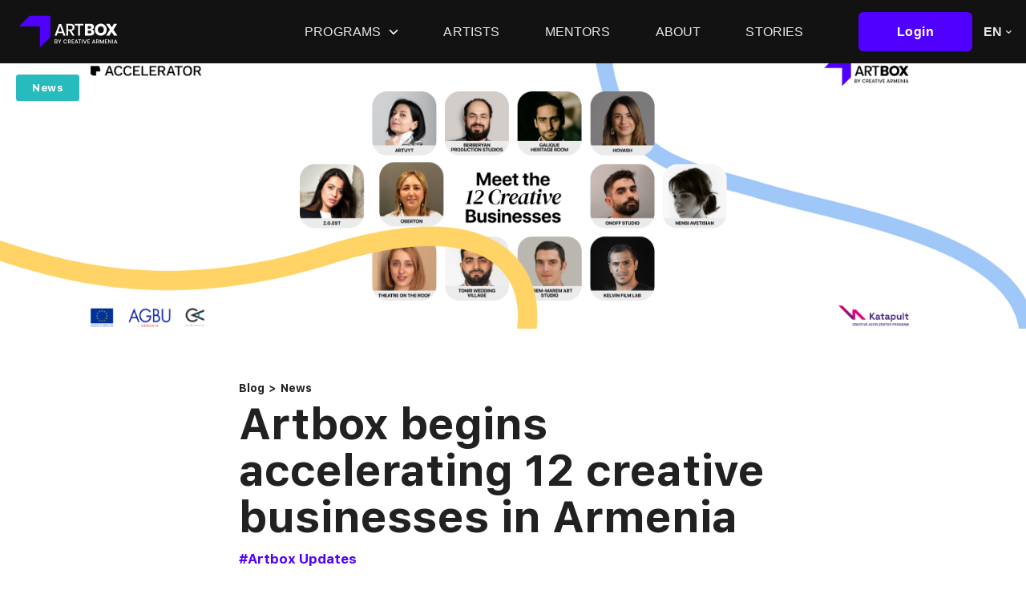

--- FILE ---
content_type: text/html; charset=UTF-8
request_url: https://artbox.am/en/story/artbox-begins-accelerating-12-creative-businesses-in-Armenia
body_size: 113657
content:
<!Doctype html>
<html lang="en">
<head>
    <meta charset="UTF-8">
    <title>Artbox begins accelerating 12 creative businesses in Armenia</title>
<meta name="description" content="Creative businesses, from music studios to fashion brands and beyond, will boost their growth through Artbox Accelerator program and up to 7 of them will be funded up to €30,000 grants for growth">
<meta name="keywords" content="Artbox, Artbox Armenia, accelerators in Armenia, incubators in Armenia, creative businesses in Armenia, Armenian fashion, Armenian music, Creative Armenia, cultural programs">
<meta name="twitter:title" content="Artbox begins accelerating 12 creative businesses in Armenia">
<meta name="twitter:description" content="Creative businesses, from music studios to fashion brands and beyond, will boost their growth through Artbox Accelerator program and up to 7 of them will be funded up to €30,000 grants for growth">
<meta name="twitter:images0" content="https://artbox.am/img/logo.png">
<meta property="og:description" content="Creative businesses, from music studios to fashion brands and beyond, will boost their growth through Artbox Accelerator program and up to 7 of them will be funded up to €30,000 grants for growth" />
<meta property="og:title" content="Artbox begins accelerating 12 creative businesses in Armenia" />
<meta property="og:locale" content="en" />
<meta property="og:type" content="website" />
<meta property="og:image" content="https://artbox.am/img/logo.png" />
<meta property="og:url" content="https://artbox.am/en/story/artbox-begins-accelerating-12-creative-businesses-in-Armenia" />


<script type="application/ld+json">{"@context":"https://schema.org","@type":"WebPage","name":"A cutting-edge incubator for the arts","description":"Artbox is an incubator providing comprehensive support to creative ideas with potential for commercial success. Our 2021 incubator is now in progress."}</script>
    <meta name="msapplication-TileColor" content="#da532c">
    <meta name="theme-color" content="#ffffff">
    <meta name="viewport" content="width=device-width, initial-scale=1.0">
    <meta name="facebook-domain-verification" content="zbm3ug7eoyk7pgnvi8g78tttm4rqxk" />

    
    <link rel="apple-touch-icon" sizes="57x57" href="/favicons/apple-icon-57x57.png">
    <link rel="apple-touch-icon" sizes="60x60" href="/favicons/apple-icon-60x60.png">
    <link rel="apple-touch-icon" sizes="72x72" href="/favicons/apple-icon-72x72.png">
    <link rel="apple-touch-icon" sizes="76x76" href="/favicons/apple-icon-76x76.png">
    <link rel="apple-touch-icon" sizes="114x114" href="/favicons/apple-icon-114x114.png">
    <link rel="apple-touch-icon" sizes="120x120" href="/favicons/apple-icon-120x120.png">
    <link rel="apple-touch-icon" sizes="144x144" href="/favicons/apple-icon-144x144.png">
    <link rel="apple-touch-icon" sizes="152x152" href="/favicons/apple-icon-152x152.png">
    <link rel="apple-touch-icon" sizes="180x180" href="/favicons/apple-icon-180x180.png">
    <link rel="icon" type="image/png" sizes="192x192" href="/favicons/android-icon-192x192.png">
    <link rel="icon" type="image/png" sizes="32x32" href="/favicons/favicon-32x32.png">
    <link rel="icon" type="image/png" sizes="96x96" href="/favicons/favicon-96x96.png">
    <link rel="icon" type="image/png" sizes="16x16" href="/favicons/favicon-16x16.png">
    <link rel="manifest" href="/favicons/manifest.json">
    <meta name="msapplication-TileColor" content="#ffffff">
    <meta name="msapplication-TileImage" content="/favicons/ms-icon-144x144.png">
    <meta name="theme-color" content="#ffffff">
    

    <link rel="stylesheet" href="https://unpkg.com/mouse-follower@1/dist/mouse-follower.min.css">
    <link rel="stylesheet" type="text/css" href="https://cdn.jsdelivr.net/npm/slick-carousel@1.8.1/slick/slick.css"/>
    <link rel="stylesheet" href="/css/v2/app.css?id=27ce704673d3d26673eb0b1d9df0e004">

        <link rel="stylesheet" href="/css/v2/main.css?id=0353f201a4c5d8446babb98a55a7dc59">
    <style>
        body{
            background-color: white;
            font-family: inherit;
        }
    </style>
    <link href="https://unpkg.com/aos@2.3.1/dist/aos.css" rel="stylesheet">
    <script src="https://unpkg.com/aos@2.3.1/dist/aos.js"></script>
    <script src="https://kit.fontawesome.com/14cfa96293.js" crossorigin="anonymous"></script>
    <script>
        // JS get route by route name
        const routesData = {"ignition.healthCheck":{"uri":"_ignition\/health-check","parameters":[]},"ignition.executeSolution":{"uri":"_ignition\/execute-solution","parameters":[]},"ignition.shareReport":{"uri":"_ignition\/share-report","parameters":[]},"ignition.scripts":{"uri":"_ignition\/scripts\/{script}","parameters":["script"]},"ignition.styles":{"uri":"_ignition\/styles\/{style}","parameters":["style"]},"uploadEditorImage":{"uri":"api\/upload-editor-image","parameters":[]},"getFile":{"uri":"api\/get-file\/{file}","parameters":["file"]},"login":{"uri":"en\/login","parameters":[]},"logout":{"uri":"en\/logout","parameters":[]},"register":{"uri":"en\/register","parameters":[]},"password.request":{"uri":"en\/password\/reset","parameters":[]},"password.email":{"uri":"en\/password\/email","parameters":[]},"password.reset":{"uri":"en\/password\/reset\/{token}","parameters":["token"]},"password.update":{"uri":"en\/password\/reset","parameters":[]},"password.confirm":{"uri":"en\/password\/confirm","parameters":[]},"home":{"uri":"en","parameters":[]},"subscribe":{"uri":"en\/subscribe","parameters":[]},"get.team.member":{"uri":"en\/team-member\/{user_id}","parameters":["user_id"]},"login.by.admin":{"uri":"en\/admin\/login","parameters":[]},"change.main.course":{"uri":"en\/change-main-course\/{course}","parameters":["course"]},"profile":{"uri":"en\/profile","parameters":[]},"profile.update":{"uri":"en\/profile","parameters":[]},"settings":{"uri":"en\/settings","parameters":[]},"email":{"uri":"en\/email","parameters":[]},"update.password":{"uri":"en\/update-password","parameters":[]},"update.email":{"uri":"en\/update-email","parameters":[]},"make.notifications.as.read":{"uri":"en\/make-notifications-as-read","parameters":[]},"users":{"uri":"en\/users","parameters":[]},"showcase":{"uri":"en\/showcase","parameters":[]},"showcase.filter":{"uri":"en\/showcase-filter","parameters":[]},"showcase.show":{"uri":"en\/showcase\/{slug}","parameters":["slug"]},"showcase.download":{"uri":"en\/showcase-download\/{id}","parameters":["id"]},"week":{"uri":"en\/week\/{slug}","parameters":["slug"]},"week.activities":{"uri":"en\/week\/{id}\/activities","parameters":["id"]},"week.store-course-material-views":{"uri":"en\/week\/{day_id}\/store-course-material-views","parameters":["day_id"]},"meeting":{"uri":"en\/meeting\/{day_id}","parameters":["day_id"]},"main.meeting":{"uri":"en\/main-meeting\/{week_id}","parameters":["week_id"]},"update.participation":{"uri":"en\/update-participation","parameters":[]},"video":{"uri":"en\/video\/{calendly_id}","parameters":["calendly_id"]},"get.assignments":{"uri":"en\/assignments\/{day_id}\/{team_id}","parameters":["day_id","team_id"]},"download.assignments":{"uri":"en\/download-assignments\/{day_id}\/{team_id}","parameters":["day_id","team_id"]},"curriculum":{"uri":"en\/curriculum","parameters":[]},"showcase.contact.store":{"uri":"en\/showcase-contact\/{project_id}","parameters":["project_id"]},"calendly.show":{"uri":"en\/calendly\/{day}","parameters":["day"]},"survey.show":{"uri":"en\/survey\/{day}","parameters":["day"]},"calendly.store":{"uri":"en\/calendly","parameters":[]},"calendly.edit":{"uri":"en\/calendly\/{calendly}\/edit","parameters":["calendly"]},"calendly.update":{"uri":"en\/calendly\/{calendly}","parameters":["calendly"]},"calendly.destroy":{"uri":"en\/calendly\/{calendly}","parameters":["calendly"]},"file.delete":{"uri":"en\/file\/{id}","parameters":["id"]},"my.artbox":{"uri":"en\/my-artbox","parameters":[]},"show.comment":{"uri":"en\/comment\/{id}\/{type}\/{team_id}","parameters":["id","type","team_id"]},"survey":{"uri":"en\/survey\/{day_id}","parameters":["day_id"]},"project":{"uri":"en\/project","parameters":[]},"project.update":{"uri":"en\/project","parameters":[]},"upload.assignment":{"uri":"en\/upload-assignment","parameters":[]},"delete.assignment":{"uri":"en\/assignment\/{id}","parameters":["id"]},"store.course.material":{"uri":"en\/course-material","parameters":[]},"delete.course.material":{"uri":"en\/course-material","parameters":[]},"session":{"uri":"en\/session","parameters":[]},"session.teams":{"uri":"en\/session-teams","parameters":[]},"edit.comment":{"uri":"en\/edit-comment","parameters":[]},"edit.general.comment":{"uri":"en\/edit-general-comment","parameters":[]},"update.comment":{"uri":"en\/comment\/{id}","parameters":["id"]},"toggle.favorite":{"uri":"en\/favorite\/{project_id}","parameters":["project_id"]},"overview":{"uri":"en\/overview","parameters":[]},"project.delete":{"uri":"en\/project\/{id}","parameters":["id"]},"mentors":{"uri":"en\/mentors","parameters":[]},"investors":{"uri":"en\/investors","parameters":[]},"landing.users.filter":{"uri":"en\/landing-users-filter","parameters":[]},"get.landing.user":{"uri":"en\/landing-user\/{user_id}","parameters":["user_id"]},"artists.index":{"uri":"en\/artists","parameters":[]},"artists.filter":{"uri":"en\/artists-filter","parameters":[]},"artists.show":{"uri":"en\/artist\/{slug}","parameters":["slug"]},"blog":{"uri":"en\/stories\/{categoryId}","parameters":["categoryId"]},"article":{"uri":"en\/story\/{slug}","parameters":["slug"]},"author":{"uri":"en\/author\/{slug}","parameters":["slug"]},"article.by.tag":{"uri":"en\/tag\/{tag}","parameters":["tag"]},"article.load.more":{"uri":"en\/article-load-more\/{categoryId}","parameters":["categoryId"]},"about":{"uri":"en\/about","parameters":[]},"program.show":{"uri":"en\/{slug}","parameters":["slug"]},"dashboard.index":{"uri":"en\/dashboard\/index","parameters":[]},"dashboard.files.getConfig":{"uri":"en\/dashboard\/files\/get-config\/{file_config_key}","parameters":["file_config_key"]},"dashboard.files.delete":{"uri":"en\/dashboard\/files\/delete\/{file_id}","parameters":["file_id"]},"dashboard.files.storeTempFile":{"uri":"en\/dashboard\/files\/store-temp-file","parameters":[]},"dashboard.translation.manager":{"uri":"en\/dashboard\/translations","parameters":[]},"dashboard.translation.group":{"uri":"en\/dashboard\/translations\/view\/{group}","parameters":["group"]},"dashboard.users.login":{"uri":"en\/dashboard\/users\/login\/{id}","parameters":["id"]},"dashboard.users.index":{"uri":"en\/dashboard\/users","parameters":[]},"dashboard.users.create":{"uri":"en\/dashboard\/users\/create","parameters":[]},"dashboard.users.store":{"uri":"en\/dashboard\/users","parameters":[]},"dashboard.users.show":{"uri":"en\/dashboard\/users\/{user}","parameters":["user"]},"dashboard.users.edit":{"uri":"en\/dashboard\/users\/{user}\/edit","parameters":["user"]},"dashboard.users.update":{"uri":"en\/dashboard\/users\/{user}","parameters":["user"]},"dashboard.users.destroy":{"uri":"en\/dashboard\/users\/{user}","parameters":["user"]},"dashboard.users.getListData":{"uri":"en\/dashboard\/users\/dataTable\/get-list","parameters":[]},"dashboard.profile.index":{"uri":"en\/dashboard\/profile","parameters":[]},"dashboard.articles.index":{"uri":"en\/dashboard\/articles","parameters":[]},"dashboard.articles.create":{"uri":"en\/dashboard\/articles\/create","parameters":[]},"dashboard.articles.store":{"uri":"en\/dashboard\/articles","parameters":[]},"dashboard.articles.show":{"uri":"en\/dashboard\/articles\/{article}","parameters":["article"]},"dashboard.articles.edit":{"uri":"en\/dashboard\/articles\/{article}\/edit","parameters":["article"]},"dashboard.articles.update":{"uri":"en\/dashboard\/articles\/{article}","parameters":["article"]},"dashboard.articles.destroy":{"uri":"en\/dashboard\/articles\/{article}","parameters":["article"]},"dashboard.articles.getListData":{"uri":"en\/dashboard\/articles\/dataTable\/get-list","parameters":[]},"dashboard.teams.videos":{"uri":"en\/dashboard\/teams\/{id}\/videos","parameters":["id"]},"dashboard.save.videos":{"uri":"en\/dashboard\/save-all-videos","parameters":[]},"dashboard.teams.index":{"uri":"en\/dashboard\/teams","parameters":[]},"dashboard.teams.create":{"uri":"en\/dashboard\/teams\/create","parameters":[]},"dashboard.teams.store":{"uri":"en\/dashboard\/teams","parameters":[]},"dashboard.teams.show":{"uri":"en\/dashboard\/teams\/{team}","parameters":["team"]},"dashboard.teams.edit":{"uri":"en\/dashboard\/teams\/{team}\/edit","parameters":["team"]},"dashboard.teams.update":{"uri":"en\/dashboard\/teams\/{team}","parameters":["team"]},"dashboard.teams.destroy":{"uri":"en\/dashboard\/teams\/{team}","parameters":["team"]},"dashboard.teams.getListData":{"uri":"en\/dashboard\/teams\/dataTable\/get-list","parameters":[]},"dashboard.curricula.index":{"uri":"en\/dashboard\/curricula","parameters":[]},"dashboard.curricula.create":{"uri":"en\/dashboard\/curricula\/create","parameters":[]},"dashboard.curricula.store":{"uri":"en\/dashboard\/curricula","parameters":[]},"dashboard.curricula.show":{"uri":"en\/dashboard\/curricula\/{curriculum}","parameters":["curriculum"]},"dashboard.curricula.edit":{"uri":"en\/dashboard\/curricula\/{curriculum}\/edit","parameters":["curriculum"]},"dashboard.curricula.update":{"uri":"en\/dashboard\/curricula\/{curriculum}","parameters":["curriculum"]},"dashboard.curricula.destroy":{"uri":"en\/dashboard\/curricula\/{curriculum}","parameters":["curriculum"]},"dashboard.curricula.getListData":{"uri":"en\/dashboard\/curricula\/dataTable\/get-list","parameters":[]},"dashboard.settings.index":{"uri":"en\/dashboard\/settings","parameters":[]},"dashboard.settings.create":{"uri":"en\/dashboard\/settings\/create","parameters":[]},"dashboard.settings.store":{"uri":"en\/dashboard\/settings","parameters":[]},"dashboard.settings.show":{"uri":"en\/dashboard\/settings\/{setting}","parameters":["setting"]},"dashboard.settings.edit":{"uri":"en\/dashboard\/settings\/{setting}\/edit","parameters":["setting"]},"dashboard.settings.update":{"uri":"en\/dashboard\/settings\/{setting}","parameters":["setting"]},"dashboard.settings.destroy":{"uri":"en\/dashboard\/settings\/{setting}","parameters":["setting"]},"dashboard.settings.getListData":{"uri":"en\/dashboard\/settings\/dataTable\/get-list","parameters":[]},"dashboard.projects.index":{"uri":"en\/dashboard\/projects","parameters":[]},"dashboard.projects.create":{"uri":"en\/dashboard\/projects\/create","parameters":[]},"dashboard.projects.store":{"uri":"en\/dashboard\/projects","parameters":[]},"dashboard.projects.show":{"uri":"en\/dashboard\/projects\/{project}","parameters":["project"]},"dashboard.projects.edit":{"uri":"en\/dashboard\/projects\/{project}\/edit","parameters":["project"]},"dashboard.projects.update":{"uri":"en\/dashboard\/projects\/{project}","parameters":["project"]},"dashboard.projects.destroy":{"uri":"en\/dashboard\/projects\/{project}","parameters":["project"]},"dashboard.projects.getListData":{"uri":"en\/dashboard\/projects\/dataTable\/get-list","parameters":[]},"dashboard.courses.index":{"uri":"en\/dashboard\/courses","parameters":[]},"dashboard.courses.create":{"uri":"en\/dashboard\/courses\/create","parameters":[]},"dashboard.courses.store":{"uri":"en\/dashboard\/courses","parameters":[]},"dashboard.courses.show":{"uri":"en\/dashboard\/courses\/{course}","parameters":["course"]},"dashboard.courses.edit":{"uri":"en\/dashboard\/courses\/{course}\/edit","parameters":["course"]},"dashboard.courses.update":{"uri":"en\/dashboard\/courses\/{course}","parameters":["course"]},"dashboard.courses.destroy":{"uri":"en\/dashboard\/courses\/{course}","parameters":["course"]},"dashboard.courses.getListData":{"uri":"en\/dashboard\/courses\/dataTable\/get-list","parameters":[]},"dashboard.comments.index":{"uri":"en\/dashboard\/comments","parameters":[]},"dashboard.comments.create":{"uri":"en\/dashboard\/comments\/create","parameters":[]},"dashboard.comments.store":{"uri":"en\/dashboard\/comments","parameters":[]},"dashboard.comments.show":{"uri":"en\/dashboard\/comments\/{comment}","parameters":["comment"]},"dashboard.comments.edit":{"uri":"en\/dashboard\/comments\/{comment}\/edit","parameters":["comment"]},"dashboard.comments.update":{"uri":"en\/dashboard\/comments\/{comment}","parameters":["comment"]},"dashboard.comments.destroy":{"uri":"en\/dashboard\/comments\/{comment}","parameters":["comment"]},"dashboard.comments.getListData":{"uri":"en\/dashboard\/comments\/dataTable\/get-list","parameters":[]},"dashboard.partners.index":{"uri":"en\/dashboard\/partners","parameters":[]},"dashboard.partners.create":{"uri":"en\/dashboard\/partners\/create","parameters":[]},"dashboard.partners.store":{"uri":"en\/dashboard\/partners","parameters":[]},"dashboard.partners.show":{"uri":"en\/dashboard\/partners\/{partner}","parameters":["partner"]},"dashboard.partners.edit":{"uri":"en\/dashboard\/partners\/{partner}\/edit","parameters":["partner"]},"dashboard.partners.update":{"uri":"en\/dashboard\/partners\/{partner}","parameters":["partner"]},"dashboard.partners.destroy":{"uri":"en\/dashboard\/partners\/{partner}","parameters":["partner"]},"dashboard.partners.getListData":{"uri":"en\/dashboard\/partners\/dataTable\/get-list","parameters":[]},"dashboard.weeks.index":{"uri":"en\/dashboard\/weeks","parameters":[]},"dashboard.weeks.create":{"uri":"en\/dashboard\/weeks\/create","parameters":[]},"dashboard.weeks.store":{"uri":"en\/dashboard\/weeks","parameters":[]},"dashboard.weeks.show":{"uri":"en\/dashboard\/weeks\/{week}","parameters":["week"]},"dashboard.weeks.edit":{"uri":"en\/dashboard\/weeks\/{week}\/edit","parameters":["week"]},"dashboard.weeks.update":{"uri":"en\/dashboard\/weeks\/{week}","parameters":["week"]},"dashboard.weeks.destroy":{"uri":"en\/dashboard\/weeks\/{week}","parameters":["week"]},"dashboard.weeks.getListData":{"uri":"en\/dashboard\/weeks\/dataTable\/get-list","parameters":[]},"dashboard.week.meeting.participated.import":{"uri":"en\/dashboard\/weeks\/meeting-participated-import\/{week_id}","parameters":["week_id"]},"dashboard.days.get.form":{"uri":"en\/dashboard\/days\/get-form","parameters":[]},"dashboard.days.update":{"uri":"en\/dashboard\/days\/{week_id}","parameters":["week_id"]},"dashboard.day.meeting.participated.import":{"uri":"en\/dashboard\/weeks\/day-participated-import\/{day_id}","parameters":["day_id"]},"dashboard.schedule-meetings.index":{"uri":"en\/dashboard\/schedule-meetings","parameters":[]},"dashboard.schedule-meetings.create":{"uri":"en\/dashboard\/schedule-meetings\/create","parameters":[]},"dashboard.schedule-meetings.store":{"uri":"en\/dashboard\/schedule-meetings","parameters":[]},"dashboard.schedule-meetings.show":{"uri":"en\/dashboard\/schedule-meetings\/{schedule_meeting}","parameters":["schedule_meeting"]},"dashboard.schedule-meetings.edit":{"uri":"en\/dashboard\/schedule-meetings\/{schedule_meeting}\/edit","parameters":["schedule_meeting"]},"dashboard.schedule-meetings.update":{"uri":"en\/dashboard\/schedule-meetings\/{schedule_meeting}","parameters":["schedule_meeting"]},"dashboard.schedule-meetings.destroy":{"uri":"en\/dashboard\/schedule-meetings\/{schedule_meeting}","parameters":["schedule_meeting"]},"dashboard.schedule-meetings.getListData":{"uri":"en\/dashboard\/schedule-meetings\/dataTable\/get-list","parameters":[]},"dashboard.showcase-contacts.index":{"uri":"en\/dashboard\/showcase-contacts","parameters":[]},"dashboard.showcase-contacts.getListData":{"uri":"en\/dashboard\/showcase-contacts\/dataTable\/get-list","parameters":[]},"dashboard.calendly.index":{"uri":"en\/dashboard\/calendly","parameters":[]},"dashboard.calendly.store":{"uri":"en\/dashboard\/calendly","parameters":[]},"dashboard.subscribes.index":{"uri":"en\/dashboard\/subscribes","parameters":[]},"dashboard.subscribes.export":{"uri":"en\/dashboard\/export-subscribes","parameters":[]},"dashboard.subscribes.getListData":{"uri":"en\/dashboard\/subscribes\/dataTable\/get-list","parameters":[]},"dashboard.programs.index":{"uri":"en\/dashboard\/programs","parameters":[]},"dashboard.programs.create":{"uri":"en\/dashboard\/programs\/create","parameters":[]},"dashboard.programs.store":{"uri":"en\/dashboard\/programs","parameters":[]},"dashboard.programs.show":{"uri":"en\/dashboard\/programs\/{program}","parameters":["program"]},"dashboard.programs.edit":{"uri":"en\/dashboard\/programs\/{program}\/edit","parameters":["program"]},"dashboard.programs.update":{"uri":"en\/dashboard\/programs\/{program}","parameters":["program"]},"dashboard.programs.destroy":{"uri":"en\/dashboard\/programs\/{program}","parameters":["program"]},"dashboard.programs.getListData":{"uri":"en\/dashboard\/programs\/dataTable\/get-list","parameters":[]},"dashboard.program-fields.index":{"uri":"en\/dashboard\/program-fields","parameters":[]},"dashboard.program-fields.create":{"uri":"en\/dashboard\/program-fields\/create","parameters":[]},"dashboard.program-fields.store":{"uri":"en\/dashboard\/program-fields","parameters":[]},"dashboard.program-fields.show":{"uri":"en\/dashboard\/program-fields\/{program_field}","parameters":["program_field"]},"dashboard.program-fields.edit":{"uri":"en\/dashboard\/program-fields\/{program_field}\/edit","parameters":["program_field"]},"dashboard.program-fields.update":{"uri":"en\/dashboard\/program-fields\/{program_field}","parameters":["program_field"]},"dashboard.program-fields.destroy":{"uri":"en\/dashboard\/program-fields\/{program_field}","parameters":["program_field"]},"dashboard.program-fields.getListData":{"uri":"en\/dashboard\/program-fields\/dataTable\/get-list","parameters":[]},"dashboard.slides.index":{"uri":"en\/dashboard\/slides","parameters":[]},"dashboard.slides.create":{"uri":"en\/dashboard\/slides\/create","parameters":[]},"dashboard.slides.store":{"uri":"en\/dashboard\/slides","parameters":[]},"dashboard.slides.show":{"uri":"en\/dashboard\/slides\/{slide}","parameters":["slide"]},"dashboard.slides.edit":{"uri":"en\/dashboard\/slides\/{slide}\/edit","parameters":["slide"]},"dashboard.slides.update":{"uri":"en\/dashboard\/slides\/{slide}","parameters":["slide"]},"dashboard.slides.destroy":{"uri":"en\/dashboard\/slides\/{slide}","parameters":["slide"]},"dashboard.slides.getListData":{"uri":"en\/dashboard\/slides\/dataTable\/get-list","parameters":[]},"dashboard.project-landings.index":{"uri":"en\/dashboard\/project-landings","parameters":[]},"dashboard.project-landings.create":{"uri":"en\/dashboard\/project-landings\/create","parameters":[]},"dashboard.project-landings.store":{"uri":"en\/dashboard\/project-landings","parameters":[]},"dashboard.project-landings.show":{"uri":"en\/dashboard\/project-landings\/{project_landing}","parameters":["project_landing"]},"dashboard.project-landings.edit":{"uri":"en\/dashboard\/project-landings\/{project_landing}\/edit","parameters":["project_landing"]},"dashboard.project-landings.update":{"uri":"en\/dashboard\/project-landings\/{project_landing}","parameters":["project_landing"]},"dashboard.project-landings.destroy":{"uri":"en\/dashboard\/project-landings\/{project_landing}","parameters":["project_landing"]},"dashboard.project-landings.getListData":{"uri":"en\/dashboard\/project-landings\/dataTable\/get-list","parameters":[]},"dashboard.tags.index":{"uri":"en\/dashboard\/tags","parameters":[]},"dashboard.tags.create":{"uri":"en\/dashboard\/tags\/create","parameters":[]},"dashboard.tags.store":{"uri":"en\/dashboard\/tags","parameters":[]},"dashboard.tags.show":{"uri":"en\/dashboard\/tags\/{tag}","parameters":["tag"]},"dashboard.tags.edit":{"uri":"en\/dashboard\/tags\/{tag}\/edit","parameters":["tag"]},"dashboard.tags.update":{"uri":"en\/dashboard\/tags\/{tag}","parameters":["tag"]},"dashboard.tags.destroy":{"uri":"en\/dashboard\/tags\/{tag}","parameters":["tag"]},"dashboard.tags.getListData":{"uri":"en\/dashboard\/tags\/dataTable\/get-list","parameters":[]},"dashboard.categories.index":{"uri":"en\/dashboard\/categories","parameters":[]},"dashboard.categories.create":{"uri":"en\/dashboard\/categories\/create","parameters":[]},"dashboard.categories.store":{"uri":"en\/dashboard\/categories","parameters":[]},"dashboard.categories.show":{"uri":"en\/dashboard\/categories\/{category}","parameters":["category"]},"dashboard.categories.edit":{"uri":"en\/dashboard\/categories\/{category}\/edit","parameters":["category"]},"dashboard.categories.update":{"uri":"en\/dashboard\/categories\/{category}","parameters":["category"]},"dashboard.categories.destroy":{"uri":"en\/dashboard\/categories\/{category}","parameters":["category"]},"dashboard.categories.getListData":{"uri":"en\/dashboard\/categories\/dataTable\/get-list","parameters":[]},"dashboard.landing-users.index":{"uri":"en\/dashboard\/landing-users","parameters":[]},"dashboard.landing-users.create":{"uri":"en\/dashboard\/landing-users\/create","parameters":[]},"dashboard.landing-users.store":{"uri":"en\/dashboard\/landing-users","parameters":[]},"dashboard.landing-users.show":{"uri":"en\/dashboard\/landing-users\/{landing_user}","parameters":["landing_user"]},"dashboard.landing-users.edit":{"uri":"en\/dashboard\/landing-users\/{landing_user}\/edit","parameters":["landing_user"]},"dashboard.landing-users.update":{"uri":"en\/dashboard\/landing-users\/{landing_user}","parameters":["landing_user"]},"dashboard.landing-users.destroy":{"uri":"en\/dashboard\/landing-users\/{landing_user}","parameters":["landing_user"]},"dashboard.landing-users.getListData":{"uri":"en\/dashboard\/landing-users\/dataTable\/get-list","parameters":[]},"dashboard.logos.index":{"uri":"en\/dashboard\/logos","parameters":[]},"dashboard.logos.create":{"uri":"en\/dashboard\/logos\/create","parameters":[]},"dashboard.logos.store":{"uri":"en\/dashboard\/logos","parameters":[]},"dashboard.logos.show":{"uri":"en\/dashboard\/logos\/{logo}","parameters":["logo"]},"dashboard.logos.edit":{"uri":"en\/dashboard\/logos\/{logo}\/edit","parameters":["logo"]},"dashboard.logos.update":{"uri":"en\/dashboard\/logos\/{logo}","parameters":["logo"]},"dashboard.logos.destroy":{"uri":"en\/dashboard\/logos\/{logo}","parameters":["logo"]},"dashboard.logos.getListData":{"uri":"en\/dashboard\/logos\/dataTable\/get-list","parameters":[]},"dashboard.team-members.index":{"uri":"en\/dashboard\/team-members","parameters":[]},"dashboard.team-members.create":{"uri":"en\/dashboard\/team-members\/create","parameters":[]},"dashboard.team-members.store":{"uri":"en\/dashboard\/team-members","parameters":[]},"dashboard.team-members.show":{"uri":"en\/dashboard\/team-members\/{team_member}","parameters":["team_member"]},"dashboard.team-members.edit":{"uri":"en\/dashboard\/team-members\/{team_member}\/edit","parameters":["team_member"]},"dashboard.team-members.update":{"uri":"en\/dashboard\/team-members\/{team_member}","parameters":["team_member"]},"dashboard.team-members.destroy":{"uri":"en\/dashboard\/team-members\/{team_member}","parameters":["team_member"]},"dashboard.team-members.getListData":{"uri":"en\/dashboard\/team-members\/dataTable\/get-list","parameters":[]},"dashboard.abouts.index":{"uri":"en\/dashboard\/abouts","parameters":[]},"dashboard.abouts.create":{"uri":"en\/dashboard\/abouts\/create","parameters":[]},"dashboard.abouts.store":{"uri":"en\/dashboard\/abouts","parameters":[]},"dashboard.abouts.show":{"uri":"en\/dashboard\/abouts\/{about}","parameters":["about"]},"dashboard.abouts.edit":{"uri":"en\/dashboard\/abouts\/{about}\/edit","parameters":["about"]},"dashboard.abouts.update":{"uri":"en\/dashboard\/abouts\/{about}","parameters":["about"]},"dashboard.abouts.destroy":{"uri":"en\/dashboard\/abouts\/{about}","parameters":["about"]},"dashboard.abouts.getListData":{"uri":"en\/dashboard\/abouts\/dataTable\/get-list","parameters":[]},"dashboard.authors.index":{"uri":"en\/dashboard\/authors","parameters":[]},"dashboard.authors.create":{"uri":"en\/dashboard\/authors\/create","parameters":[]},"dashboard.authors.store":{"uri":"en\/dashboard\/authors","parameters":[]},"dashboard.authors.show":{"uri":"en\/dashboard\/authors\/{author}","parameters":["author"]},"dashboard.authors.edit":{"uri":"en\/dashboard\/authors\/{author}\/edit","parameters":["author"]},"dashboard.authors.update":{"uri":"en\/dashboard\/authors\/{author}","parameters":["author"]},"dashboard.authors.destroy":{"uri":"en\/dashboard\/authors\/{author}","parameters":["author"]},"dashboard.authors.getListData":{"uri":"en\/dashboard\/authors\/dataTable\/get-list","parameters":[]},"dashboard.offer-texts.index":{"uri":"en\/dashboard\/offer-texts","parameters":[]},"dashboard.offer-texts.create":{"uri":"en\/dashboard\/offer-texts\/create","parameters":[]},"dashboard.offer-texts.store":{"uri":"en\/dashboard\/offer-texts","parameters":[]},"dashboard.offer-texts.show":{"uri":"en\/dashboard\/offer-texts\/{offer_text}","parameters":["offer_text"]},"dashboard.offer-texts.edit":{"uri":"en\/dashboard\/offer-texts\/{offer_text}\/edit","parameters":["offer_text"]},"dashboard.offer-texts.update":{"uri":"en\/dashboard\/offer-texts\/{offer_text}","parameters":["offer_text"]},"dashboard.offer-texts.destroy":{"uri":"en\/dashboard\/offer-texts\/{offer_text}","parameters":["offer_text"]},"dashboard.offer-texts.getListData":{"uri":"en\/dashboard\/offer-texts\/dataTable\/get-list","parameters":[]},"dashboard.home-settings":{"uri":"en\/dashboard\/home-settings","parameters":[]},"dashboard.home-settings.update":{"uri":"en\/dashboard\/home-settings\/edit","parameters":[]}};

        // JS Translation
        window.trans = {"__dashboard":{"title":"Dashboard","global":{"log_out":"logout"},"menu":{"translation-manager":"Translation Manager","articles":"Articles","users":"Users","research-areas":"Research Areas","teams":"Teams","curricula":"Curriculum","settings":"Home video","partners":"Partners","weeks":"Weeks","scedule-meetings":"Scedule Meeting","schedule-meetings":"Schedule Meeting","showcase-contacts":"Showcase requests","subscribes":"Subscribers","calendly":"Calendly","projects":"Projects","comments":"Feedback","home-showcases":"Showcase","courses":"Programs","landing-users":"Mentors \u0026 Investors","categories":"Categories","tags":"Tags","project-landings":"Artists Showcase","programs":"Programs landing","slides":"Feedback slides","logos":"Logos","abouts":"About us landing","team-members":"Artbox Team","landings_content":"Landings content","showcase":"Showcase \u0026 Team","blog":"Blog \u0026 Tags","user_platform":"User platform","author":{"index":{"title":"Author"}},"home-settings":"Landing page settings","offer-texts":"Running text","program_fields":"Program Filelds"},"user":{"index":{"title":"Users","create":"Create User"},"form":{"add":{"title":"Create User"},"edit":{"title":"Edit User","description":"Edit Description"}}},"article":{"form":{"edit":{"title":"Edit Article","description":"Edit Description"},"add":{"title":"Create Article","description":"Add Description"}},"index":{"title":"Articles","create":"Create Article","description":"Description"}},"profile":{"index":{"title":"My Profile","description":"Description"},"dropdown":"My Profile"},"button":{"search":"Search","cancel":"Cancel","save":"Save","delete":"Delete","\u0027":{"($text ?? \u0027search":"button.\u0027.($text ?? \u0027search"}},"label":{"id":"ID","name":"Name","slug":"Slug","select":"Select","publish_date":"Publish date","created_at":"Created at","actions":"Actions","photo":"Photo","title":"Title","short_description":"Short description","description":"Description","meta_description":"Meta description","meta_title":"Meta Title","keywords":"Keywords","uploaded_files":"Uploaded files","show_status":"Show status","first_name":"First Name","last_name":"Last Name","email":"E-mail","roles":"Roles","role_ids":"Roles","signature":"Upload photo","password":"Password","password_confirmation":"Confirm Password","link":"Link","text":"Curriculum text","logo":"Logo","sort_order":"Order","team_id":"Team name","is_team_lead":"Choose type","team":"Teams","\u0027":{"($title ?? str_replace(\u0027[]":"label.\u0027.($title ?? str_replace(\u0027[]","(str_replace(\u0027[]":"label.\u0027.(str_replace(\u0027[]"},"date":"Week start date","assign_mentor":"Assign mentor","Monday":"Set 1","Tuesday":"Set 2","Wednesday":"Set 3","Thursday":"Set 4","Friday":"Set 5","Saturday":"Set 7","Sunday":"Set 6","Day":"Day","Date of the day":"Date of the day","Assigment":"Assignment","Session":"Session","Start date\/time":"Session start date\/time","timezone":"Timezone","assign_mentor_or_guest":"assign mentor or guest","type":"Session type","Deadline":"Deadline","overview":"Overview","btn_text":"Button text","file":"Files","file name":"File name","article name":"Article name","article":{"link":"Article link"},"video name":"Video name","video link":"Video link","article link":"Article link","calendar_link":"Calendar link","date_from":"Date (from)","date_to":"Date (to)","week_name":"Week number","number":"Week number","project_name":"Project name","user_name":"Name","user_email":"Email","user_role":"Role","position":"Position","Organization\/Project":"Organization\/Project","main_type":"Day type","assignment":"Template for assignment","order":"Order","team_name":"Team name","week_number":"Week number","day_name":"Day name","mentor_name":"Mentor name","program_slug":"Program slug","select_pages":"Select pages","role":"Role","Add More":"Add more","tag":"Tag","image":"image","video":"video","year":"year","facebook":"facebook","website":"website","instagram":"instagram","twitter":"twitter","tag_ids":"tags","accelerator":"Accelerator","entrepreneur":"Entrepreneur","hub":"Hub","incubator":"Incubator","is_home":"Home","facebook_link":"facebook link","facebook_name":"fb name","twitter_link":"twitter link","twitter_name":"twitter name","instagram_link":"insta link","instagram_name":"insta name","linkedin_link":"ln link","linkedin_name":"ln name","website_link":"website link","website_name":"website name","program_ids":"Programs","bio":"Bio","main_photo":"Main photo","category_id":"Blog category","show_in_project":"Artists page","color":"Choose category tag color","name_or_project":"user name (or project name in case this should appear on artists page)","feedback":"Feedback (leave empty in case you show this on artists page)","show_in_about":"About us","meta_image":"Meta image","status":"Status","who_can_apply":"Who can apply","duration":"Duration","participants":"Participants","grant_amount":"Grant amount","number_of_grantees":"Number of grantees","name_small":"Small name","name_bold":"Name bold","name_italic":"Name italic","title_bold":"Title bold","title_italic":"Title italic","highlight_bold":"Highlight bold","highlight_italic":"Highlight italic","highlight_text":"Highlight text","week_title_bold":"Week title bold","week_title_italic":"Week title italic","week_description":"Week description","week number":"week number","week title":"Week title","design_texts":"Design text","logo_path":"label.logo_path","show_in_mentor":"Mentors page","show_in_investor":"Investor page","is_about":"About us page","is_investor":"Investors page","mission":"Mission","meeting_participated":"Meeting participated","select_excel":"Select Excel","uploaded successfully":"Uploaded Successfully","country":"Country","articlea":"Article","program":"Program","select_all_btn":"Select all","calendly_link":"Calendly Link","datetime":"Date\/time","meeting_type":"Meeting type","calendly_token":"Calendly token","meeting_description":"Meeting description","meeting_title":"Meeting title","meeting_btn_text":"Meeting button text","meeting_link":"Meeting link","file type":"File type","meeting_access":"Meeting access","is_meeting_to_do":"Is meeting to do","is_meeting_online":"Is meeting online","meeting access":"Meeting date","is_assignment_to_do":"Is assignment to do","is_survey_to_do":"Is survey to do","curriculum_text":"curriculum text","menu_my_artbox":"Menu My Artbox","menu_weeks":"Menu Weeks","menu_showcase":"Menu Showcase","menu_users":"Menu Users","artbox_one_on_ones":"Artbox one-on-ones","artbox_current_week":"Artbox current week","artbox_showcase":"Artbox Showcase","artbox_users":"Artbox users","curriculum":"Curriculum","progress":"Progress","upcoming_workshops":"Upcoming Workshops","weeks_main_workshop":"Weeks Main Workshop","weeks_other_meetings":"Weeks Other Meetings","weeks_course_materials":"Weeks Course Materials","weeks_assignment":"Weeks Assignment","weeks_to_do":"Weeks to do","showcase":"Showcase","showcase_description":"Showcase description","project_showcase":"Project Showcase","project_showcase_description":"Showcase Description","session_current_week":"Session Current Week","session_one_on_ones":"Session one-on-ones","intro_image":"General Section Image","programs_image":"\u0022Programs\u0022 Image","offer_text":"Running text","type_team":"Team","individual":"Individual","icon":"Program\u0027s Icon","individual courses":"Individual Courses","team courses":"Team Course","course_ids":"Course Id","is_shown":"Is Shown","is_featured":"Is Featured"},"select":{"option":{"show_status_1":"Active","show_status_2":"Inactive","default":"select","all":"All","workshop":"Workshop","call":"Call","guest_lecture":"Guest lecture","review":"Review","meeting":"Meeting","assignment":"Assignment","survey":"Survey","course_materials":"Course materials","online":"Online","offline":"Offline","single":"Single","team":"Team","accepting-applications":"Accepting applications","closed":"Closed","opening-soon":"Opening soon","in-progress":"In Progress"}},"modal":{"are_you_sure":"Are you sure?","confirm_action":"Confirm action"},"translations":{"title":"Translations Manager"},"message":{"successfully_created":"Successfully Created","successfully_updated":"Successfully Updated","successfully_deleted":"Successfully Deleted"},"curriculum":{"index":{"title":"Curriculum","create":"Create curriculum"},"form":{"add":{"title":"Curriculum"},"edit":{"title":"Edit Curriculum"}}},"team":{"index":{"title":"Team","create":"Create Team"},"form":{"add":{"title":"Add Teams"},"edit":{"title":"Edit Team"}}},"setting":{"index":{"title":"Home video","create":"Schedule Meeting"},"form":{"add":{"title":"Scedule Meeting"}}},"settings":{"index":{"create":"Create"}},"partner":{"index":{"title":"Partners","create":"Create"},"form":{"add":{"title":"Partners"}}},"\u0027":{"($sub_header_data[\u0027pageName\u0027] ?? \u0027":"\u0027.($sub_header_data[\u0027pageName\u0027] ?? \u0027","$subHeaderData[\u0027pageName\u0027]":{"\u0027":{"title":"\u0027.$subHeaderData[\u0027pageName\u0027].\u0027.title","create":"\u0027.$subHeaderData[\u0027pageName\u0027].\u0027.create"}}},"week":{"index":{"create":"Create Week","title":"Weeks"},"form":{"add":{"title":"Create Week"},"edit":{"title":"Edit week information"}}},"day":{"title":"Days"},"schedule-meeting":{"index":{"title":"Scedule Meeting","create":"Create scedule"},"form":{"edit":{"title":"Edit scedule"},"add":{"title":"Add scedule"}}},"No file uploaded":"No file uploaded","showcase-contact":{"index":{"title":"Requests"}},"subscribe":{"export":"Export"},"calendly":{"index":{"title":"Calendly"}},"dates":"Dates","project-landing":{"form":{"add":{"title":"Add title"}},"index":{"title":"Showcase","create":"Create showcase"}},"landing-user":{"index":{"title":"Users landings","create":"Create"},"form":{"add":{"title":"Users landing"}}},"category":{"index":{"title":"Title","create":"Create"},"form":{"add":{"title":"Blog categories"}}},"tag":{"index":{"title":"Blog tags","create":"Create tag"}},"slide":{"index":{"title":"Feedbacks slides","create":"Create slide"},"form":{"add":{"title":"Edit program"}}},"program":{"index":{"title":"Program title","create":"Create Program"},"form":{"edit":{"title":"Edit program"},"add":{"title":"Create Program"}}},"logo":{"form":{"edit":{"title":"Logos"}}},"about":{"index":{"title":"About us landing page","create":"Create"},"form":{"add":{"title":"Create a section"}}},"team-member":{"index":{"title":"Team members","create":"Create"},"form":{"add":{"title":"Add team member"},"edit":{"title":"Edit team member"}}},"course":{"index":{"title":"Create course title","create":"Create"},"form":{"edit":{"title":"Edit course title"},"add":{"title":"Create Program"}}},"is_meeting_online":"Is meeting online","is_assignment_to_do":"Is assignment to do","is_survey_to_do":"Is survey to do","is_meeting_to_do":"Is meeting to do","author":{"index":{"title":"Author"}},"home-settings":{"index":{"title":"Landing page settings"}},"offer-text":{"index":{"title":"Running text titles","create":"Create Running text"},"form":{"add":{"title":"Add Running text"}}},"program-field":{"form":{"add":{"title":"Create Programs field titles"},"edit":{"title":"Edit Program field"}},"index":{"title":"Program filed titles","create":"Create Programs field titles"}},"project":{"index":{"title":"Project Title"}}},"_about":{"learn more":"learn more","about_title":"About","Us":"Us","participants":"From","about":"Artbox","the program":"Team","Artbox experts":"Behind Artbox","Meet":"Meet","Our Team":"Our Team","Artbox Partners":"Partners","Who":"Who","supports us?":"supports us?","partners_text":"Artbox is developed by Creative Armenia, funded by the European Union in Armenia, and launched in partnership with AGBU Armenia within the framework of the KATAPULT Creative Accelerator Program. The program has been made possible with the support of numerous amazing partners and strategic collaborators.","Read More":"Read More","About us":"About us","About":"About","Creative Armenia is the leading arts foundation for the Armenian people with the mission to discover, develop, and champion creative talent across all art fields":{"":"Creative Armenia is an arts foundation for the Armenian people that discovers, develops, and champions the creative visionaries who are pushing the boundaries of our cultural future."},"Explore":"Explore","Creative Armenia":"Creative Armenia"},"_artbox":{"Artbox progress":"Artbox Progress","Calendar":"Calendar","Schedule":"Schedule","My Assignments":"My Assignments","Deadline":"Deadline","Join":"Join","Main Meeting":"Main Meeting","Other Meetings":"Other Meetings","survey":"Survey","assignment":"Assignment","more activities this week":"More activities this week","Go to Week Activities":"View the Week","Current Week":"Current Week Preview","Showcase":"Showcase","Users":"Users"},"_author":{"Author":"Author","Connect":"Connect"},"_blog":{"Latest Articles":"Explore","Our":"Artbox","Blog":"Stories","subtitle_1":"Explore Artbox","subtitle_2":"stories and news","All":"All","Stay updated and":"Subscribe to","Subscribe to our Blog!":"our newsletter","Do not miss our most recent articles!":"And stay updated on the latest news and stories","Your email":"Your email","Success Stories":"Stories","See all":"See all"},"_blog_individual":{"Our":"More","Success Stories":"Stories and Articles","See all":"See all","Blog":"Blog","Published:":"Published:","About the":"About the","Author":"Author","Explore more":"Explore more"},"_day":{"Mentor":"Mentor","Last time updated":"Last time updated"},"_investors":{"Artbox Investors":"Artbox Investors","Meet our investors":"Explore our investors","and donors":"and donors","We are proud to work with a community of donors and investors who are passionate about art and business and who support Artbox artists and projects on their way to success":"We are proud to work with a community of donors and investors who are passionate about art and business and who support Artbox artists and projects on their way to success","\u20ac170,000+":"\u20ac770,000+","Mentors":"funding","10+":"15+","Creative fields":"Creative fields","Featured":"Featured","investors":"Investors","Our donors and investors":"Discover artbox investors","Our":"More","out_investors_text":"Our investors have helped bring thousands of powerful projects to life.","see more":"see more","Blog":"Stories","see all":"see all","header_text":"We are proud to work with a community of donors and investors who are passionate about art and business and who support Artbox artists and projects on their way to success."},"_main":{"Hello":"Hello","English":"English","Armenian":"Armenian"},"_meeting_types":{"$this-\u003Emeeting_type":"Meeting type","meeting":"Meeting","one_on_one":"Consultation","workshop":"Workshop","office_hour":"Office hours"},"_mentors":{"Meet our mentors":"Meet our mentors","and speakers":"and speakers","artbox mentors":"artbox mentors","Artbox Mentors":"Artbox Mentors","header_text":"Our lineup of visionary mentors from Armenia and across the world guide our participants every step of the way. With a wide range of experience both in the business and art sectors, these outstanding creative professionals, cultural leaders, and business experts play a key role in making the Artbox experience unique and effective.","80+":"43+","artists":"artists","50+":"58+","projects":"projects","\u20ac170,000+":"\u20ac420,000+","grants":"grants","Artbox is a signature program of Creative Armenia, a leading arts foundation for the Armenian people":"Artbox is a signature program of Creative Armenia, a leading arts foundation for the Armenian people","Featured":"Featured","mentors":"Mentors","Mentors lineup":"Mentors lineup","Our":"More","Meet the professionals that have been guiding and inspiring Artbox participants throughout their\n                creative journey, cultivating a new generation of creative changemakers in Armenia":"Meet the professionals that have been guiding and inspiring Artbox participants throughout their creative journey, cultivating a new generation of creative changemakers in Armenia","Filter":"Filter","Artbox Programs":"Artbox Programs","Year":"Year","see more":"see more","Blog":"Stories","see all":"see all","Mentors":"mentors","topics":"topics","100+":"196+","hours of workshops":"hours of workshops","running text":"\u003Ca href=\u0022https:\/\/artbox.am\/en\/artists\u0022\u003E Explore our projects and artists\n\u003C\/a\u003E"},"_program":{"our participants":"Participants","about":"about","the program":"the program","featured":"featured","projects":"projects","see all":"see all","application procedure":"How to join Artbox","explore":"Explore","other programs":"Other Programs","Who it is for:":"Who it is for:","Status:":"Status:","learn more":"Learn More","Apply Now":"Subscribe","Subscribe":"Subscribe","Artbox":"Artbox","Newsletter":"Newsletter","Subscribe to be notified about the upcoming opportunities":"Subscribe to be notified about the upcoming opportunities.","Name":"Name","Country":"Country","Email":"Email"},"_week":{"Read More":"Read More","online":"Online","offline":"Offline","All complete, check again soon!":"No activities yet","essential":"Essential","additional":"Additional","View More":"View More","View Template":"Download Template","Assignment":"Assignment","Download template":"Download template","Download Assignment":"Download Assignment","Project":"Project","Download:":"Download:","Back":"Back","Weekly Progress":"Weekly Progress","Q\u0026A":"Q\u0026A","Survey":"Survey","One-on-ones":"Consultation","One-On-Ones":"Consultation","workshop":"Join your office hours","join":"Join","Feedback":"Feedback","Start":"Upload","Item":"Item","Items":"Items","Join":"Meeting","Complete":"Complete","Submit":"Submit","Individual Feedback":"Individual Feedback","General Feedback":"General Feedback","Read Less":"Read Less","Main Meeting":"Main Meeting","Other Meetings":"Other Meetings","Course Materials":"Course Materials","To Do":"To Do","with":":","reschedule":"Reschedule"},"artbox":{"My Artbox":"My Artbox","Edit Project":"EDIT INSTITUTION","project_default_name":"Institution name","project_default_type":"Institution type","project_default_logline":"Institution logline","Team members":"Team Members","My Progress":"My Progress","Upcoming":"Upcoming","My Assignments":"My Assignments","Notifications":"Notifications","Hello":"Hello"},"artist":{"Artbox Artists":"Artbox Artists","Discover our":"Discover Artbox","artists and projects":"artists and projects","header_text":"Artbox brings together the rising and leading creators of Armenian culture. Artbox participants come from all backgrounds and work in different art fields, but are united in their pursuit of creative and entrepreneurial spirit. Through trainings, workshops, and mentorships, participants hone their skills in entrepreneurship and develop and upscale their creative projects. Explore artists and projects that push the boundaries of creativity and stand on the forefront of the Armenian creative economy.","80+":"286+","Artists":"Artists","50+":"147+","projects":"projects","\u20ac170,000+":"\u20ac 770,000+","Grants":"Grants","Featured artists":"Discover Artbox Projects","Artbox participants":"Artbox participants","The projects and artists":"All Artists","we are proud of":"and Projects","Filter":"Filter","Project type":"PROJECT TYPE","Search":"Search","Artbox Programs":"Artbox Programs","Year":"Year","View More":"View More","load more":"load more","Our":"Our","Blog":"Stories","see all":"See All","newest first":"Newest First","oldest first":"Oldest First","Date Order":"Order","a-z":"A to Z","z-a":"Z to A"},"author":{"Blog":"Blog"},"calendly":{"Back":"Back"},"curriculum":{"Curriculum":"Curriculum","The Artbox model":"About Artbox","Artbox consists of 4 phases":{"":"Learn more about our 12-week creative incubator"},"curriculum_description":"Artbox is a creative incubator for creative projects with potential for commercial success. Its mission, realized through a 12-week incubation process guided by leading experts and mentors, is to provide creative teams with the tools needed to transform their ideas into viable, marketable, and investable products and services. After completing the incubator, teams will have created a comprehensive package of materials, including a video pitch and presentation deck, which they will use to present their projects to our network of investors, sponsors, and grant-makers.","Add to your Google calendar":"Add to Google calendar","calendar_link":"https:\/\/calendar.google.com\/calendar\/u\/1?cid=Y18xNDkwNDg5OWRhNGNlZDMyODY1NjljNGUwYWFhZmMwOTE4YTZmY2RlNTUxYmFhZTQyYjM3OGFlZGIwNzU0NDkzQGdyb3VwLmNhbGVuZGFyLmdvb2dsZS5jb20","add":"ADD","If you want to receive notifications about upcoming events and deadlines,\n                                     you can add Artbox calendar to your Google calendar":{"":"Sync up the curriculum with your schedule with one click."},"Read More":"Read More","Calendar":"Calendar","If you want to receive notifications about upcoming events and deadlines,--}}\n{{--                                         you can add Artbox calendar to your Google calendar":{"":"If you want to receive notifications about upcoming events and deadlines,--}} {{-- you can add Artbox calendar to your Google calendar."}},"dashboard":{"label":{"Day":"Day","Assigment":"Assignment","Session":"Session","Day description":"Day description","Course Materials":"Course materials","Files":"Files","Assignments":"Assignment","Survey":"Survey","main meeting":"Main meeting","other_meeting":"Other meeting","To-Do Items":"To-Do Items"},"button":{"Add More":"Add more"},"week":{"form":{"edit":{"title":"Edit Week"}}},"programs table":"Programs tables","home page":"Home page","header":"Header"},"day":{"with":"with","Time:":"Time:","Mentor:":"Mentor:","Course materials":"Course Materials","download":"DOWNLOAD","read":"READ","watch":"WATCH","Assignment":"Assignments","Deadline:":"Deadline:","Survey":"Survey","Upload file":"Upload File","workshop":"Workshop","call":"Call","review":"Review","meeting":"Meeting","guest_lecture":"Guest Lecture","Guest:":"Guest\u0589","assignment":"Assignments","online":"online","offline":"offline","SCHEDULE":"SCHEDULE","Recommendation by":"Recommendation by","Strengths":"Strengths","Weaknesses":"Weaknesses","Recommendations":"Recommendations","Download file":"Download file","Schedule":"Schedule","Schedule an Appointment":"Schedule an Appointment","schedule":"SCHEDULE","download template":"DOWNLOAD TEMPLATE","Date:":"Date:","join":"JOIN","Type:":"Type:","Week:":"Week:","Topic:":"Topic:","Download all":"Download all","Comments":"Comments","Additional Files":"Additional Files","Weekly Survey":"Weekly Survey"},"day_of_week":{"1":"Set 1","2":"Set 2","3":"Set 3","4":"Set 4","5":"Set 5","6":"Set 6","7":"Set 7"},"home":{"Every idea needs an ARTBOX":"Every idea needs an Artbox","Artbox is an incubator providing comprehensive support to creative ideas with potential\n                            for commercial success":{" Our 2021 incubator is now in progress":{"":"Artbox is an incubator providing comprehensive support to creative projects and businesses with potential for commercial success. Our 2021 incubator is now in progress."}},"watch":"WATCH","A cutting-edge incubator for the arts":"A cutting-edge incubator for the arts","Inspired by innovative models in business and tech, Artbox is a reinvention of the incubator\n                    model for the art world \u2014 a dynamic entrepreneurial system that supports artists in developing\n                    their ideas into commercially viable and investable creative products":{"":"Inspired by innovative models in business and tech, Artbox is a reinvention of the incubator model for the art world \u2014 a dynamic entrepreneurial system that supports artists in developing their ideas into commercially viable and investable creative products."},"Our methodology":"Our methodology","Throughout the 12-week incubation period, creative teams:":"Throughout the 8-week incubation period, creative teams receive:","Workshops \u0026 Trainings":"Workshops \u0026 Trainings","Meeting and learning from leading business leaders and renowned cultural figures from across\n                        the world and art fields":{"":"in which they learn from renowned business leaders and cultural figures from across the world and art fields."},"Strategic Consulting":"Strategic Consulting","Developing the strategy and assets they need for financial success \u2013 business plan, marketing\n                        plan, pitch deck, website, and more":{"":"through which they develop the strategy and assets needed for financial success \u2013 business plan, marketing plan, pitch deck, website, and more."},"Access to Funding":"Access to Funding","Presenting and pitching their projects for investments from high-profile cultural investors\n                            and entrepreneurs":{"":"Presenting and pitching their projects for investments from high-profile cultural investors and entrepreneurs."},"Mentors":"Mentors","How it all started":"Inside Artbox","Artbox is a signature program of Creative Armenia, a leading arts foundation for the Armenian people":{" Explore our opportunities for artists, meet our team, and stay connected to our mission to discover, develop, and champion creative talent across all art fields":{"":"Artbox is a signature program of Creative Armenia, a leading arts foundation for the Armenian people. Explore our opportunities for artists, meet our team, and join our mission to discover, develop, and champion creative talent across all art fields."}," ":"Artbox is a signature program of Creative Armenia, a leading arts foundation for the Armenian people."},"explore":"EXPLORE","Partners":"Partners","Artbox has been developed by Creative Armenia and launched in partnership with the European Union and GIZ\u0027s EU4Business \u201cInnovative Tourism and Technology Development for Armenia\u201d (ITTD) project":{"":"Artbox has been developed by Creative Armenia and launched in partnership with the European Union and GIZ\u0027s EU4Business \u201cInnovative Tourism and Technology Development for Armenia\u201d (ITTD) project."},"explore_link":"creativearmenia.org","Investors":"Investors","close":"CLOSE","All copyright reserved":"All copyright reserved","Creative Armenia":"Creative Armenia","Artbox is a signature program of Creative Armenia, a leading arts foundation for the\n                            Armenian people":{" Explore our opportunities for artists, meet our team, and stay connected to our\n                            mission to discover, develop, and champion creative talent across all art fields":{"":"Artbox is a signature program of Creative Armenia, a leading arts foundation for the Armenian people. Explore our opportunities for artists, meet our team, and join our mission to discover, develop, and champion creative talent across all art fields."}},"partners_description":"Artbox has been developed by Creative Armenia and launched in partnership with the European Union and GIZ\u0027s EU4Business \u201cInnovative Tourism and Technology Development for Armenia\u201d (ITTD) project.","Showcase":"Showcase","welcome":"Welcome to Artbox","Empowering":"Empowering","creative":"creative","projects":"projects","main_text":"Artbox is Creative Armenia\u2019s signature program designed to incubate and accelerate creative ideas, individual careers, projects, and institutions with potential for commercial success.","running text":"\u003Ca href=\u0022https:\/\/artbox.am\/en\/artists\u0022\u003E Explore our projects and artists\n\u003C\/a\u003E","our programmes":"OUR PROGRAMS","explore our":"explore our","4 Artbox":"4 Artbox","programs":"programs","programs_text":"Artbox is designed to nurture the entrepreneurial spirit and skills of Armenian creators through a variety of cutting-edge programs, tailored to meet the needs of creative industries and market. Each of the 4 programs is designed to equip creators with the vital skills necessary to build successful and sustainable businesses. Artbox programs are free of charge and run through a dedicated digital platform.","incubator home text h2":"What\u2019s inside","incubator h1 Artbox":"Artbox","incubator h1 Incubator":"Incubator","incubator home text":"From idea to business plan: an 8-week incubator during which selected projects across all creative fields are developed from the idea phase to the business plan phase through a deliverable-driven methodology and with a series of intensive training, workshops, and mentorships. A range of outstanding projects, incubated by Artbox, then receive seed funding grants.","incubator status":"Status: Closed","incubator deadline":"Deadline","incubator for":"For creative businesses and product ideas","accelerator text h2":"What\u2019s inside","accelerator h1 Artbox":"Artbox","accelerator h1 Accelerator":"Accelerator","accelerator text":"From launch to business growth: an 8-week accelerator during which existing creative projects, products, and businesses are developed through a deliverable-driven methodology and with a series of mentorships, consultancies, workshops. A range of outstanding projects, products, and businesses, incubated by Artbox, then receive growth grants.","accelerator status":"Status\u0589 In progress","accelerator deadline":"Deadline","accelerator for":"For creative businesses","hub text h2":"What\u2019s inside","hub h1 Artbox":"Artbox","hub h1 Hub":"Hub","hub text":"From institution to cultural hotspot: an 8-week accelerator during which established cultural institutions and spaces are upscaled through a deliverable-driven methodology and with a series of workshops and training with top-notch mentors and renowned cultural leaders from international institutions to develop sustainability, innovation, and community engagement.","hub status":"Status: Closed","hub deadline":"Deadline","hub for":"For cultural institutions","entrepreneur text h2":"What\u2019s inside","entrepreneur h1 Artbox":"Artbox","entrepreneur h1 entrepreneur":"Entrepreneur","entrepreneur text":"From artist to creative entrepreneur: a 6-week creative career accelerator during which individual creators, artists, and art managers boost their careers through a deliverable-driven methodology and with a series of workshops, consultancies, and training in personal and professional branding, packaging, and promotion to break through markets and reach audiences in Armenia and internationally. All individual artists and creators, supported by Artbox, then receive career acceleration\/boost grants.","entrepreneur status":"Status: Open","entrepreneur deadline":"Deadline","entrepreneur for":"For individual creators","incubator":"Incubator","hub":"Hub","accelerator":"Accelerator","entrepreneur":"Entrepreneur","Artbox participants":"Our Participants","the projects and artists":"Explore the artists and projects","we are proud of":"we have incubated \u0026 accelerated","see all":"see all","Artbox experts":"Our Mentors","Meet":"Get to know","Our Mentors":"Our Mentors","See all":"See all","running text 2":"\u003Ca href=\u0022https:\/\/artbox.am\/en\/artists\u0022\u003E Explore our projects and artists\n\u003C\/a\u003E","investors":"INVESTORS","Our":"Meet our","board of investors":"investors","Blog":"Stories","Artbox Partners":"Artbox Partners","Who":"About","supports us?":"Artbox","who_supports_us_text":"Designed and developed by Creative Armenia, Artbox has been brought to life with the support of our strategic partners and supporters. The program is funded by the European Union in Armenia and launched in partnership with AGBU Armenia within the framework of the KATAPULT Creative Accelerator Program\u2024","Read More":"Read More","Who can apply":"Eligible to apply","Duration":"Duration","Participants":"Participants","Grant amount":"Grant amount","number of grantees":"Number of grantees","See All":"See All","program_status":"program_status","our_for_blog":"Our"},"lusatoolab":{"com":"com"},"main":{"Programs":"Programs","Incubator":"Incubator","Accelerator":"Accelerator","Hub":"Hub","Entrepreneur":"Entrepreneur","Mentors":"Mentors","Investors":"Investors","About":"About","Blog":"Stories","Login":"Login","login":"login","Artbox newsletter":"Artbox newsletter","Don\u2019t miss":"Don\u2019t miss","any updates":"any updates","We\u0027ll get back to you within 24 hours":"Subscribe to our newsletter and be the first to know about our program opportunities and latest news.","Name Surname":"Name Surname","Your Email":"Your Email","Subscribe":"Subscribe","Company":"About","About us":"About us","Artbox Programmes":"Programs","Projetcs":"Projetcs","Partners":"Partners","Privacy Policy":"Privacy Policy","Terms \u0026 Conditions":"Terms \u0026 Conditions","Contact us":"Contact us","Our Contacts ":"Our Contacts","How to Apply?":"How to Apply?","Lorem Ipsum":"Lorem Ipsum","Creative Armenia":"Creative Armenia","Join us on social media platforms":"Follow us on social media.","accelerator":"Accelerator","entrepreneur":"Entrepreneur","hub":"Hub","incubator":"Incubator","$item":"item","Artists":"Artists","Artbox Programs":"Programs"},"menu":{"users":"Participants \u0026 Mentors","teams":"Teams","curricula":"Curriculum","settings":"Settings","menu":{"weeks":"Weeks"}},"notification":{"Your":"Your","assignment deadline is coming up":{" Submit the assignment before the":"assignment deadline is coming up. Submit the assignment before the"},"Your deadline is coming":"Your deadline is coming","Your session is coming":"Your session is coming","You have a new request for":"You have a new request for","from":"from","new showcase contact":"New showcase request","is coming up":"is coming up","Thank you,":"Thank you,","Artbox Team":"Artbox Team","Your survey deadline for":"Your survey deadline for","is approaching":{" Please fill it out before":"is approaching. Please fill it out before"},"It will not take you more than 5 minutes":{"":"It will not take you more than 5 minutes."},"SURVEY: Share your thoughts about the":"SURVEY: Share your thoughts about the","Just an hour left before the":"Just an hour left before the","with":"with","The deadline for your":"The deadline for your","ASSIGNMENT: Submit your":"ASSIGNMENT: Submit your","In just an hour you will have a conversation with":"In just an hour you will have a conversation with","Please join the session at":"Please join the session on","INDIVIDUAL MEETING: Just 1 hour before your conversation with":"Just 1 hour before your conversation with","Your conversation with":"Your conversation with","will take place tomorrow":"will take place tomorrow","Please be on time!":"Please be on time!","INDIVIDUAL MEETING: Your one-on-one with":"Your one-on-one with","The":"The","Get ready for":"Get ready for","See you soon!":"See you soon!","INDIVIDUAL MEETING: 1 hour left before the meeting with":"1 hour left before the meeting with","You have a conversation with":"You have a conversation with","ASSIGNMENT: 1 hour left \u2013 submit your":"ASSIGNMENT: 1 hour left \u2013 submit your","Dear participant,":"Dear participant,","workshop":"WORKSHOP","call":"call","guest_lecture":"guest lecture","review":"review","meeting":"MEETING","survey":"survey","course_materials":"course materials","Dear admin,":"Dear admin,","Dear mentor,":"Dear mentor,","Dear investor,":"Dear investor,","Dear guest,":"Dear guest,","before":"before","We really value your feedback!":"We really value your feedback!","is an hour away_":"is an hour away.","is an hour away_ Please take 5 minutes to fill it out":"is an hour away. Please take 5 minutes to fill it out if you have not already","assignment is approaching_ Please submit your assignment before":"assignment is approaching. Please submit your assignment if you have not already before","begins in an hour_ Please join the meeting at":"begins. Please join the session on","is coming up_":"is coming up.","is happening soon_ Please join the session at":"is happening soon. Please join the session on","starts in an hour_ Join it at":"starts in an hour. Join it on","about their project_ Please join the session at":"about their project. Please join the session on","scheduled for tomorrow_ Please join the session at":"scheduled for tomorrow. Please join the session on","sharp_ See you soon!":"sharp. See you soon!","starts_ Please join the session at":"starts. Please join the session on","will begin in an hour_":"will begin in an hour.","is just a day away_ Get ready to join the session at":"is just a day away. Get ready to join the session on","sharp_":"sharp.","assignment deadline is coming up in an hour_ Head over to the website and submit it before":"assignment deadline is coming up in an hour. Head over to the website and submit it before","assignment is approaching_ Submit before":"assignment is approaching. Please submit your assignment if you have not already before","begins_ Please join the session a":"begins. Please join the session on","week_":"week","is an hour away":"is an hour away.","Share your thoughts about":"Share your thoughts about","is approaching_ Please fill it out before":"is approaching. Please fill it out before","Individual feedback for your":"Individual feedback for your","is now available":{"":"is now available."},"INDIVIDUAL FEEDBACK: Review feedback for your":"INDIVIDUAL FEEDBACK: Review feedback for your","General feedback for the week is now available":{"":"General feedback for the week is now available."},"GENERAL FEEDBACK: Review feedback for the week":"GENERAL FEEDBACK: Review feedback for the week","The recording for":"The recording for"},"overview":{"welcome_text":"Thank you for taking time to review some of our incredible creative projects. You can bookmark the projects you find promising and get in touch with us if you want more information.","My Progress":"My Progress","Upcoming":"Notifications","You do not have any notification":"You do not have any notifications.","My Session":"My Session","Day:":"Day:","Time:":"Time:","Type:":"Type:","Mentor:":"Mentor:","Overview":"Overview","Welcome!":"Welcome to Artbox!","Guest:":"Guest:","Welcome":"Welcome to Artbox!"},"profile":{"Name":"Name","E-mail":"Email","Organization":"Organization","Bio":"Bio","save":"Save","English":"ENGLISH","Armenian":"ARMENIAN","Position":"Occupation","Old Password":"Old Password","New Password":"New Password","Password Confirmation":"Password Confirmation","update password":"Update Password","Creative\n                                                    industry":"Creative Field","Update Password":"Update Password","SM \u0026\n                                                    Website":"Social Media\/Website","Creative industry":"Creative Field","Full name":"Name","SM \u0026\n                                                Website":"SM \u0026\n                                                Website","Website":"Website","Twitter":"Twitter","Fb":"Facebook","Pinterest":"Pinterest","Instagram":"Instagram","Behance":"Behance","calendly_link":"Calendly Link","calendly_token":"Calendly Token","Back":"Back","Website Link":"Website Link","Social Media":"Social Media","User Name":"User Name","Last Name":"Last Name","Organization\/Creative Field":"Organization","Edit Profile":"Edit Profile","Edit Project":"Edit Project","Password":"Password","Email":"Email","Log Out":"Log Out","Are you sure you want to sign out of your account?":"Are you sure you want to sign out of your account?","No":"No","Yes":"Yes","Change Email":"Change Email","Change your email":"Update your current email.","Current Email":"Current Email","New Email":"New Email","Save":"Save","Change Password":"Change Password","Update your password":"Update your current password.","Current Password":"Current Password","Confirm Password":"Confirm Password","Cancel":"Cancel","cancel":"Cancel","email_cancel":"Cancel","password_cancel":"Cancel"},"program_status":{"closed":"Closed","opening-soon":"Opening Soon","accepting-applications":"Open","in-progress":"In Progress"},"project":{"Name":"Project Name","Project type":"Institution Type","Pitch-youtube link or video":"Pitch Video","Logline":"Logline","Funding sought":"Funding Sought","Project website":"Institution Website","Total budget":"Total Budget","Looking for":"Looking for","Upload presentation file":"Upload Deck","update":"Update","save":"SAVE","english":"ENGLISH","armenian":"ARMENIAN","ARMENIAN":"ARMENIAN","English":"ENGLISH","Armenian":"ARMENIAN","pitch and deck":"Pitch \u0026 Deck","Deck":"Deck","Full name":"Project Name","Upload \u0022 ":{" $displayName ":{" \u0022 file":"Upload \u0022 . $displayName . \u0022 file"}},"action_plan":"Action plan","chart":"Chart","financial_tool":"Financial tool","sales_funnel":"Sales funnel","campaign_plan":"Campaign plan","Final Deck":"Upload Final Deck","Project description":"Project Description","Description":"Project Description","Behance":"Behance","Facebook":"Facebook","Twitter":"Twitter","Instagram":"Instagram","Needs":"Needs","Funding need":"Funding Needed","Need":"Funding Needed","Budget":"Total Budget","Deliverables":"Deliverables","Upload file":"Files","cancel":"Cancel"},"seo":{"$routeName":{"meta_keywords":"Keywords","meta_title":"Meta Title","meta_description":"Description"},"session":{"meta_title":"My Session - Artbox"},"curriculum":{"meta_title":"Curriculum - Artbox","meta_description":"Learn more about the methodology of the Artbox creative incubator."},"showcase":{"meta_title":"Showcase - Artbox","meta_description":"Projects in Artbox"},"my":{"artbox":{"meta_title":"My Artbox - Artbox"}},"bookmarks":{"meta_title":"Bookmarks - Artbox"},"overview":{"meta_title":"Overview - Artbox"},"home":{"meta_title":"Artbox Creative Incubator \u0026 Accelerator","meta_description":"Artbox is Creative Armenia\u2019s signature program designed to incubate and accelerate creative ideas, individual careers, projects, and institutions with potential for commercial success."},"profile":{"meta_title":"Edit my profile - Artbox"},"settings":{"meta_title":"Settings - Artbox"},"project":{"meta_title":"Edit project - Artbox"},"login":{"meta_title":"Login - Artbox"},"password":{"request":{"meta_title":"Request password - Artbox"},"reset":{"meta_title":"Reset password - Artbox"}},"calendly":{"show":{"meta_title":"Title","meta_description":"Description"}},"artists":{"index":{"meta_title":"Artists | Artbox"}},"mentors":{"meta_title":"Mentors | Artbox"},"investors":{"meta_title":"Investors | Artbox"},"about":{"meta_title":"About | Artbox"},"blog":{"meta_title":"Our Stories | Artbox"},"users":{"meta_title":"Participants \u0026 Mentors"},"meeting":{"meta_title":"Meeting"},"main":{"meeting":{"meta_title":"Meeting"}},"author":{"meta_title":"Artbox Author"}},"session":{"See More":"See more","Notifications":"Notifications","My Session":"My Session","Day:":"Day:","Time:":"Time:","Type:":"Type:","Mentor:":"Mentor:","Course materials":"Course materials","add more":"Add more","Submissions":"Submissions","No file uploaded":"No file uploaded","download all":"Download all","download":"Download","read":"Read","watch":"Watch","Add Assignment":"Add assignment","Upload file":"Upload file","Add Article":"Article","Add Video":"Video","Title":"Title","Link":"Link","save":"Save","Guest:":"Guest:","Upcoming":"Upcoming","You do not have any upcoming meeting":"You do not have any upcoming meeting","recommendation all":"Comment to all","Assignment Feedback":"Assignment Feedback","Strengths":"Strengths","Weaknesses":"Improvements","Recommendations":"Recommendations","close":"Close","Hello":"Hello","Explore More":"Explore More","Join":"Join","project Feedback":"Feedback","About Project":"About","Assignment \u0026 Feedback":"Assignment \u0026 Feedback","Comments":"Other","Final Deck":"Upload File","Last Updated:":"Last Updated","Submit":"Submit","Week":"Week","Assignment Name":"Assignment Name","File":"File"},"showcase":{"Artbox: Donors \u0026 Investors":"Welcome to Artbox!","Showcase":"Showcase","Welcome,":"Welcome,","Thank you for visiting Artbox and taking your time to look into the powerful and\n                                    creative projects coming out of our incubator":{"":"Thank you for taking time to review some of our incredible creative projects. You can bookmark the projects you find promising and get in touch with us if you want more information."},"See All":"All Projects","Back to showcase":"Back to Showcase","Previous":"Previous","Next":"Next","Project overview":"Project Overview","Looking for:":"Looking for:","Total Budget:":"Total Budget:","Funding Sought:":"Funding Needed:","Pitch":"Explore","explore":"Explore","Team":"Team","Contact":"Contact","Get in touch":"Get in Touch","If you liked the project and want to learn more \u2013 let us\n                        know and we will connect you with the team":{"":"If you liked the project and want to learn more \u2013 let us know and we will connect you with the team."},"contact":"Contact","Bookmarked":"Saved","showcase-contact":{"index":{"title":"Requests"}},"pitch_deck_text":"Watch the pitch video to the left and click on the button below to view the project deck.","action_plan":"Action plan","chart":"Chart","financial_tool":"Financial tool","sales_funnel":"Sales funnel","campaign_plan":"Campaign plan","If you liked the project and want to learn more \u2013 let us\n                            know and we will connect you with the team":{"":"If you liked the project and want to learn more \u2013 let us\n                            know and we will connect you with the team."},"delete":"Delete","Team members":"Team members","If you liked the project and want to learn more \u2013 let us--}}\n{{--                            know and we will connect you with the team":{"":"If you liked the project and want to learn more \u2013 let us--}}\n{{--                            know and we will connect you with the team."},"About Projects":"About Project","Team overview":"Team Overview","Total budget":"Total Budget","Website":"Website","Social media":"Social Meda","Edit":"Edit","Deliverables":"Deliverables","Project Deck":"Project Deck","Project type":"Project Type","Search":"Search","showcase":"Showcase"},"sidebar":{"Edit Profile":"EDIT PROFILE","My Artbox":"My Artbox","Curriculum":"Curriculum","Showcase":"Showcase","edit profile":"Edit Profile","Session":"My Session","Overview":"Overview","Users":"Users"},"timezone":{"UTC-12":"UTC-12","UTC-11":"UTC-11","UTC-10":"UTC-10","UTC-9":"UTC-9","UTC-8":"UTC-8","UTC-7":"UTC-7","UTC-6":"UTC-6","UTC-5":"UTC-5","UTC-4":"UTC-4","UTC-3":"UTC-3","UTC-2":"UTC-2","UTC-1":"UTC-1","UTC+0":"UTC+0","UTC+1":"UTC+1","UTC+2":"UTC+2","UTC+3":"UTC+3","UTC+4":"Yerevan time","UTC+5":"UTC+5","UTC+6":"UTC+6","UTC+7":"UTC+7","UTC+8":"UTC+8","UTC+9":"UTC+9","UTC+10":"UTC+10","UTC+11":"UTC+11","UTC+12":"UTC+12","$this-\u003Esession_start_timezone":"$this-\u003Esession_start_timezone","$this-\u003Eassigment_timezone":"$this-\u003Eassigment_timezone","$this-\u003Esurvey_timezone":"$this-\u003Esurvey_timezone"},"user":{"Participants":"Participants","Mentors":"Mentors"},"week":{"See More":"SEE MORE"},"zoom":{"Back":"Back","If you have problem with zoom meeting, you can access the call via Zoom directly":"If you have problem with zoom meeting, you can access the call via Zoom directly","Click here":"Click here","to continue":{"":"to continue."}}};
    </script>
    <script src="https://artbox.am/js/dashboard/dashboard-init.js"></script>
    <link rel="stylesheet" href="https://cdn.jsdelivr.net/npm/@splidejs/splide@4.0.7/dist/css/splide.min.css">
    <script src="https://cdn.jsdelivr.net/npm/@splidejs/splide@4.0.7/dist/js/splide.min.js"></script>
    <link rel="stylesheet"  href="https://cdnjs.cloudflare.com/ajax/libs/animate.css/4.1.1/animate.min.css"/>
    <script src="https://cdnjs.cloudflare.com/ajax/libs/gsap/3.10.4/gsap.min.js"></script>
    <!-- Facebook Pixel Code -->
    <script>
        !function(f,b,e,v,n,t,s)
        {if(f.fbq)return;n=f.fbq=function(){n.callMethod?
            n.callMethod.apply(n,arguments):n.queue.push(arguments)};
            if(!f._fbq)f._fbq=n;n.push=n;n.loaded=!0;n.version='2.0';
            n.queue=[];t=b.createElement(e);t.async=!0;
            t.src=v;s=b.getElementsByTagName(e)[0];
            s.parentNode.insertBefore(t,s)}(window,document,'script',
            'https://connect.facebook.net/en_US/fbevents.js');
        fbq('init', '3609680625935169');
        fbq('track', 'PageView');
    </script>
    <noscript>
        <img height="1" width="1"
             src="https://www.facebook.com/tr?id=3609680625935169&ev=PageView
&noscript=1"/>
    </noscript>
    <!-- End Facebook Pixel Code -->

    <!-- Google tag (gtag.js) -->
    <script async src="https://www.googletagmanager.com/gtag/js?id=G-RP7RKY3DJE"></script>
    <script>
        window.dataLayer = window.dataLayer || [];
        function gtag(){dataLayer.push(arguments);}
        gtag('js', new Date());
        gtag('config', 'G-RP7RKY3DJE');
    </script>
</head>

<body>
    <header class="header" id="header">
        <div class="my-container">
            <div class="header__inner">
                <a href="https://artbox.am/en" title="Art Box" class="header__logo">
                    <img width="140" height="59" src="https://artbox.am/img/artbox_logo_main.svg" alt="logo">
                </a>
                <nav class="nav" id="nav">
                    <ul class="nav__list">
                                                    <li class="nav__item program__item">
                                <a class="nav__link programs" aria-label="programs" data-scroll="#programs">
                                    Programs
                                    <svg width="12" height="6" viewBox="0 0 12 6" fill="none"
                                         xmlns="http://www.w3.org/2000/svg">
                                        <path d="M1.5 0.75L6 5.25L10.5 0.75" stroke="white" stroke-width="1.5"
                                              stroke-linecap="round" stroke-linejoin="round"/>
                                    </svg>
                                </a>
                                <div class="program__link">
                                    <ul>
                                                                                    <li>
                                                <a href="https://artbox.am/en/incubator">
                                                                                                            <img alt="program" src="https://artbox.am/img/incubator.svg"/>
                                                                                                        <a class='font-dm-serif-italic'
                                                       href="https://artbox.am/en/incubator">Incubator</a>
                                                </a>
                                            </li>
                                                                                    <li>
                                                <a href="https://artbox.am/en/entrepreneur">
                                                                                                            <img alt="program" src="https://artbox.am/img/entrepreneur.svg"/>
                                                                                                        <a class='font-dm-serif-italic'
                                                       href="https://artbox.am/en/entrepreneur">Entrepreneur</a>
                                                </a>
                                            </li>
                                                                                    <li>
                                                <a href="https://artbox.am/en/hub">
                                                                                                            <img alt="program" src="https://artbox.am/img/hub.svg"/>
                                                                                                        <a class='font-dm-serif-italic'
                                                       href="https://artbox.am/en/hub">Hub</a>
                                                </a>
                                            </li>
                                                                                    <li>
                                                <a href="https://artbox.am/en/accelerator">
                                                                                                            <img alt="program" src="https://artbox.am/img/accelerator.svg"/>
                                                                                                        <a class='font-dm-serif-italic'
                                                       href="https://artbox.am/en/accelerator">accelerator</a>
                                                </a>
                                            </li>
                                                                            </ul>
                                </div>
                            </li>
                                                                            <li class="nav__item">
                                <a class="nav__link" href="https://artbox.am/en/artists" data-scroll="#artists">Artists</a>
                            </li>
                                                                            <li class="nav__item">
                                <a class="nav__link" href="https://artbox.am/en/mentors" data-scroll="#mentor">Mentors</a>
                            </li>
                                                                                                    <li class="nav__item">
                                <a class="nav__link" href="https://artbox.am/en/about" data-scroll="#about">About</a>
                            </li>
                                                                            <li class="nav__item">
                                <a class="nav__link" href="https://artbox.am/en/stories"  data-scroll="#blog">Stories</a>
                            </li>
                        
                        <div class="nav__right-responsive">
                            <button type="button" class="btn-lang">
                                EN
                                <i class="fas fa-chevron-down" aria-hidden="true"></i>
                            </button>

                            <div class="lang__dropdown">
                                                                                                                                                                                <ul>
                                            <li>
                                                <a href="https://artbox.am/hy/story/artbox-begins-accelerating-12-creative-businesses-in-Armenia">AM</a>
                                            </li>
                                        </ul>
                                                                                                </div>
                        </div>

                                                    <li class="nav__item w-100">
                                <a class="nav__link nav__item--login" href="https://artbox.am/en/login">Login</a>
                            </li>
                        

                    </ul>
                    <div class="nav__right">
                                                                            <a href="https://artbox.am/en/login" class="custom-btn">
                                login
                            </a>
                                                <button type="button" class="btn-lang">
                            EN
                            <i class="fas fa-chevron-down" aria-hidden="true"></i>
                        </button>
                        <div class="lang__dropdown">
                                                                                                                                                            <ul>
                                        <li>
                                            <a href="https://artbox.am/hy/story/artbox-begins-accelerating-12-creative-businesses-in-Armenia">AM</a>
                                        </li>
                                    </ul>
                                                                                    </div>
                    </div>
                </nav>

                                <button type="button" id="navToggle" class="burger">
                    <span class="burger__item"></span>
                </button>
            </div>
        </div>
    </header>
    <div class="page">
            <div class="link-copied font-SFPro-semibold">
        <p>Link Copied</p>
    </div>
    <section class="single-blog-image">
        <img src="/storage/uploads/article/main_photo/652d2f8d3440e_Artbox Accelerator Blog (Main Image_1).jpg" width="" height="" alt="">
        <span class="blogs__title font-SFPro-bold" style="background: #28bbbd">News</span>
    </section>
    <section class="single_blog_content">
        <div class="subheader-breadcrumbs">
            <a href="https://artbox.am/en/stories" class="breadcrumbs-link font-SFPro-bold">Blog</a>
            <span class="breadcrumbs-separator-dot">
                 <img src="https://artbox.am/img/arrow-right.svg" alt="arrow">
             </span>
            <a href="https://artbox.am/en/stories/3" class="breadcrumbs-link font-SFPro-bold">News</a>
        </div>

        <div class="blog__contents__title font-SFPro-bold"><p>Artbox begins accelerating 12 creative businesses in Armenia</p></div>
        <div class="blog-subsection">
                            <a class="content__article font-SFPro-bold" href="https://artbox.am/en/tag/Artbox%20Updates">#Artbox Updates</a>
                        <div class="short-info font-SFPro-bold">
                Creative businesses, from music studios to fashion brands and beyond, will boost their growth through Artbox Accelerator program and up to 7 of them will be funded up to €30,000 grants for growth
            </div>
        </div>

        <div class="published-blog-section">
                            <p class="font-SFPro-bold">Published: October 16, 2023</p>
                        <div class="blog-author-name">
                                    <a href="https://artbox.am/en/author/artbox-team">
                        <div class="d-flex align-items-center">
                                <img class="user__avatar" width="70" height="70" src="/storage/uploads/author/image/652562ed7994a_Artbox logo Cover.png"
                                     alt="author">
                                <div class="user-name">
                                    <span class="author-title">Author</span>
                                    <span class="author-name font-dm-serif-italic">Artbox Team</span>
                                </div>
                        </div>
                    </a>
                
                <div class="social-media">
                    <p class="font-dm-serif-italic">Share</p>
                    <div class="media_icon d-flex">
                        <a href="https://www.facebook.com/sharer/sharer.php?u=https://artbox.am/en/story/artbox-begins-accelerating-12-creative-businesses-in-Armenia" class="social__item" rel="noreferrer" target="_blank" title="facebook" aria-label="facebook">
                            <svg width="9" height="16" viewBox="0 0 9 16" fill="none" xmlns="http://www.w3.org/2000/svg">
                                <path d="M8.06266 1.23047H6.02995C5.13143 1.23047 4.26972 1.5874 3.63437 2.22275C2.99902 2.8581 2.64209 3.71981 2.64209 4.61833V6.65104H0.609375V9.36133H2.64209V14.7819H5.35238V9.36133H7.38509L8.06266 6.65104H5.35238V4.61833C5.35238 4.43862 5.42376 4.26628 5.55083 4.13921C5.6779 4.01214 5.85025 3.94076 6.02995 3.94076H8.06266V1.23047Z" stroke="white" stroke-linecap="round" stroke-linejoin="round"/>
                            </svg>
                        </a>
                        <a href="https://twitter.com/intent/tweet?text=Artbox+begins+accelerating+12+creative+businesses+in+Armenia&url=https://artbox.am/en/story/artbox-begins-accelerating-12-creative-businesses-in-Armenia" class="social__item" rel="noreferrer" target="_blank" title="twitter" aria-label="twitter">
                            <svg width="18" height="18" viewBox="0 0 18 18" fill="none" xmlns="http://www.w3.org/2000/svg">
                                <path d="M16.3675 2.97548C15.7261 3.42789 15.016 3.77391 14.2645 4.00022C13.8611 3.53642 13.325 3.20769 12.7287 3.05849C12.1324 2.90929 11.5047 2.94682 10.9305 3.166C10.3562 3.38518 9.86311 3.77545 9.51788 4.284C9.17264 4.79256 8.99192 5.39488 9.00016 6.00949V6.67925C7.82315 6.70977 6.65686 6.44873 5.60516 5.91938C4.55346 5.39002 3.649 4.60878 2.97233 3.64524C2.97233 3.64524 0.293294 9.67308 6.32113 12.3521C4.94178 13.2884 3.29861 13.7579 1.63281 13.6916C7.66064 17.0404 15.028 13.6916 15.028 5.9894C15.0274 5.80284 15.0094 5.61674 14.9744 5.4335C15.658 4.75938 16.1403 3.90827 16.3675 2.97548Z" stroke="white" stroke-linecap="round" stroke-linejoin="round"/>
                            </svg>
                        </a>
                        <a href="https://www.linkedin.com/shareArticle?url=https://artbox.am/en/story/artbox-begins-accelerating-12-creative-businesses-in-Armenia&title=Artbox+begins+accelerating+12+creative+businesses+in+Armenia" class="social__item" rel="noreferrer" target="_blank" title="linkedin" aria-label="linkedin">
                            <svg width="16" height="16" viewBox="0 0 16 16" fill="none" xmlns="http://www.w3.org/2000/svg">
                                <path d="M10.6719 5.33203C11.7327 5.33203 12.7502 5.75346 13.5003 6.5036C14.2504 7.25375 14.6719 8.27117 14.6719 9.33203V13.9987H12.0052V9.33203C12.0052 8.97841 11.8647 8.63927 11.6147 8.38922C11.3646 8.13917 11.0255 7.9987 10.6719 7.9987C10.3183 7.9987 9.97911 8.13917 9.72907 8.38922C9.47902 8.63927 9.33854 8.97841 9.33854 9.33203V13.9987H6.67188V9.33203C6.67188 8.27117 7.0933 7.25375 7.84345 6.5036C8.59359 5.75346 9.61101 5.33203 10.6719 5.33203Z" stroke="white" stroke-linecap="round" stroke-linejoin="round"/>
                                <path d="M3.99479 6H1.32812V14H3.99479V6Z" stroke="white" stroke-linecap="round" stroke-linejoin="round"/>
                                <path d="M2.66146 3.9987C3.39784 3.9987 3.99479 3.40174 3.99479 2.66536C3.99479 1.92898 3.39784 1.33203 2.66146 1.33203C1.92508 1.33203 1.32812 1.92898 1.32812 2.66536C1.32812 3.40174 1.92508 3.9987 2.66146 3.9987Z" stroke="white" stroke-linecap="round" stroke-linejoin="round"/>
                            </svg>
                        </a>
                        <a onclick="copyCurrentUrl()" class="social__item" title="link" aria-label="link">
                            <svg width="23" height="22" viewBox="0 0 23 22" fill="none" xmlns="http://www.w3.org/2000/svg">
                                <g clip-path="url(#clip0_7361_63)">
                                    <path d="M10.9744 7.34196L12.3468 5.96965C12.6471 5.66929 13.0037 5.43103 13.3961 5.26848C13.7886 5.10592 14.2092 5.02226 14.634 5.02226C15.0587 5.02226 15.4793 5.10593 15.8718 5.26848C16.2642 5.43103 16.6208 5.66929 16.9211 5.96965C17.2215 6.27 17.4598 6.62658 17.6223 7.01902C17.7849 7.41145 17.8685 7.83207 17.8685 8.25684C17.8685 8.68161 17.7849 9.10222 17.6223 9.49466C17.4598 9.88709 17.2215 10.2437 16.9211 10.544L15.5488 11.9163M12.8042 14.661L11.4319 16.0333C11.1315 16.3336 10.7749 16.5719 10.3825 16.7345C9.99008 16.897 9.56946 16.9807 9.14469 16.9807C8.28683 16.9807 7.4641 16.6399 6.8575 16.0333C6.2509 15.4267 5.91012 14.604 5.91012 13.7461C5.91012 12.8882 6.2509 12.0655 6.8575 11.4589L8.22982 10.0866" stroke="white" stroke-linecap="round" stroke-linejoin="round"/>
                                    <path d="M10.0547 12.832L13.7142 9.17253" stroke="white" stroke-linecap="round" stroke-linejoin="round"/>
                                </g>
                                <defs>
                                    <clipPath id="clip0_7361_63">
                                        <rect width="15.526" height="15.526" fill="white" transform="translate(0.90625 11) rotate(-45)"/>
                                    </clipPath>
                                </defs>
                            </svg>
                        </a>
                    </div>
                </div>
            </div>
        </div>

        <div class="single__blog__desciption ">
            <p>Creative Armenia is excited to present the 12 creative businesses that started their acceleration journey. Artbox Accelerator Program provides an unparalleled opportunity to these startups to effectively grow their businesses and play a definitive role in the creative industries.</p><p>From October to December, 2023, over the course of 8 weeks, selected teams will receive weekly workshops, targeted assignments, and individual consultations designed to boost their growth. The lineup of mentors include experts and successful entrepreneurs from Armenia and the world, including Estonia, Denmark, France, Switzerland, and Egypt.</p><p>Artbox Accelerator will guide creative businesses to enhance their customer engagement, grow sales, achieve sustainability, and more. As the program concludes, up to 7 top-performing businesses will be selected to receive up to €30,000 grants to make their business growth plan, developed during Artbox, actionable.</p><p>The 12 creative businesses selected for Artbox Accelerator are:</p><ul><li><strong>Artuyt (Fashion Brand)</strong><br>A producer of exquisite scarves that unearths the Armenian cultural tapestry and elevates it for the global markets.</li><li><strong>Berberyan Production Studios (Music Production)</strong><br>A studio that encompasses the full spectrum of film music composing and sound post-production at the forefront of the industry in Armenia and beyond.</li><li><strong>GALIQUE Heritage Room (Art Space)</strong><br>A cultural venue in Gyumri that offers immersive and soulful experiences into the Armenian rich heritage.</li><li><strong>Hovash (Fashion Brand)</strong><br>A jewelry producer that crafts exquisite, hand-made pieces celebrating the beauty of nature and individual expression.</li><li><strong>Kelvin Film Lab (Cinema Production)</strong><br>A video production company that supports people with media ideas and resources to create quality products.</li><li><strong>NENSI AVETISIAN (Fashion Brand)</strong><br>A clothing and accessories brand fusing Armenian craftsmanship, monumental spiritual architecture, and sustainability.</li><li><strong>Oberton (Music Production)</strong><br>A music company that combines full-house audio production and audio branding services with A to Z music management, promotion, and artist development.</li><li><strong>OnOff Studio (Animation Studio)</strong><br>A studio that embarks on a mission to create captivating animation products that would distinguish themselves in the global market.</li><li><strong>Theatre on the Roof (Art Space)</strong><br>An alternative theater that combines into one unique format theatrical performance, live-concert program, and wine treat.</li><li><strong>Tonir Wedding Village (Cultural Events)</strong><br>A cultural business that revives and celebrates traditional rituals, games, cuisine, and craftsmanship by organizing authentic ethnic weddings.</li><li><strong>Varem-Marem Art Studio (Art Space)</strong><br>A creative workshop in Gyumri that fosters exploration and inspiration for visitors by creating pottery, sculpture, and handicrafts.</li><li><strong>Z.G.EST (Fashion Brand)</strong><br>A sustainable clothing business that creates unique, timeless, and functional styles from 100% natural and biodegradable fabrics.</li></ul><p>“At Creative Armenia, strengthening the commercial viability and sustainability of creative business is among our core objectives. With Artbox Accelerator this objective is most effectively realized. By supporting 12 leading creative businesses from music industry to animation to fashion and beyond, we influence the ecosystem of creative production in Armenia as a whole,“ said Anush Ter-Khachatryan, Director of Programs at Creative Armenia.</p><p>“At Katapult, we emphasize the significance of bolstering existing cultural organizations and their potential to collaborate. The Artbox Accelerator presents a distinctive opportunity for these established cultural entities to engage with local and international cultural stakeholders, showcase their work to new audiences, and strengthen their creative concepts, thereby deepening their connections with the community and expanding their genuine public influence.” said Anna K. Gargarian, the head of the KATAPULT Creative Accelerator Program.</p>
        </div>

                    <div class="about-author-section">




                <a href="https://artbox.am/en/author/artbox-team" class="text-center">
                    <div class="about-section">
                        <div class="author-image">
                            <img src="/storage/uploads/author/image/652562ed7994a_Artbox logo Cover.png" width="186" height="186">
                        </div>
                        <div class="author-about text-left">
                            <p class="author-title">Author</p>
                            <p class="author-name font-dm-serif-italic">Artbox Team</p>
                            <div class="author-info font-SFPro-semibold"><p>Artbox reinvents the incubator and accelerator models for the art world.&nbsp;</p>
                            </div>
                        </div>

                        <button class="font-dm-serif-italic explore-more">
                                Explore more
                                <svg width="24" height="24" viewBox="0 0 24 24" fill="none"
                                     xmlns="http://www.w3.org/2000/svg">
                                    <path d="M7 7L17 17" stroke="white" stroke-width="2" stroke-linecap="round"
                                          stroke-linejoin="round"/>
                                    <path d="M17 7V17H7" stroke="white" stroke-width="2" stroke-linecap="round"
                                          stroke-linejoin="round"/>
                                </svg>
                        </button>
                    </div>
                </a>
            </div>
        
    </section>
    <section class="last-section last-artists">
        <div class="last-container">
            <div class="last_container__content">
                <div class="our-blog">
                    <h2 class="font-SFPro-bold" data-aos="fade-up">
                        More
                        <span class="font-dm-serif-italic">Stories and Articles</span>
                    </h2>
                    <div class="blog__content">
                                                    <div class="blogs">
    <a class="font-dm-serif-italic" href="https://artbox.am/en/story/artbox-welcomes-24-creative-entrepreneursnbsp" aria-label="image">
        <img src="/storage/uploads/article/photo/6421382889ade_Artbox_Main_Banner_2000x1200 ssssss.png" width="465" height="390" alt="article">
    </a>
    <span class="blogs__title font-SFPro-bold" style="background: #28bbbd">News</span>
    <div class="blogs__content">
        <a class="content__title font-SFPro-bold" href="https://artbox.am/en/story/artbox-welcomes-24-creative-entrepreneursnbsp" aria-label="more">
            <p>Artbox welcomes 24 creative entrepreneurs&nbsp;</p>
        </a>
                    <div class="content__article font-SFPro-bold"><a href="https://artbox.am/en/tag/Artbox%20Updates">#Artbox Updates</a></div>
                <div class="content__description__blog h-auto">
            <p class="content__description font-SFPro-bold">And announces the 10 winners of its seed funding grant.</p>
        </div>
        <a class="font-dm-serif-italic" href="https://artbox.am/en/story/artbox-welcomes-24-creative-entrepreneursnbsp" aria-label="read more">Read more
            <svg width="24" height="24" viewBox="0 0 24 24" fill="none"
                 xmlns="http://www.w3.org/2000/svg">
                <path d="M7 7L17 17" stroke="white" stroke-width="2" stroke-linecap="round"
                      stroke-linejoin="round"/>
                <path d="M17 7V17H7" stroke="white" stroke-width="2" stroke-linecap="round"
                      stroke-linejoin="round"/>
            </svg>
        </a>
    </div>

</div>
                                                    <div class="blogs">
    <a class="font-dm-serif-italic" href="https://artbox.am/en/story/does-your-creative-idea-have-market-potential-ask-your-customers" aria-label="image">
        <img src="/storage/uploads/article/photo/64222bc477972_light_bulbs_drawn_on_red_background_creative_idea_2022_11_02_16dddd.jpg" width="465" height="390" alt="article">
    </a>
    <span class="blogs__title font-SFPro-bold" style="background: #000000">Educational</span>
    <div class="blogs__content">
        <a class="content__title font-SFPro-bold" href="https://artbox.am/en/story/does-your-creative-idea-have-market-potential-ask-your-customers" aria-label="more">
            <p>Does Your Creative Idea Have Market Potential? Ask Your Customers!</p>
        </a>
                    <div class="content__article font-SFPro-bold"><a href="https://artbox.am/en/tag/Artbox%20Toolkit">#Artbox Toolkit</a></div>
                <div class="content__description__blog h-auto">
            <p class="content__description font-SFPro-bold">3 key questions to ask your buyers before launching a creative product, service, or business. Read on from our Artbox Toolkit.</p>
        </div>
        <a class="font-dm-serif-italic" href="https://artbox.am/en/story/does-your-creative-idea-have-market-potential-ask-your-customers" aria-label="read more">Read more
            <svg width="24" height="24" viewBox="0 0 24 24" fill="none"
                 xmlns="http://www.w3.org/2000/svg">
                <path d="M7 7L17 17" stroke="white" stroke-width="2" stroke-linecap="round"
                      stroke-linejoin="round"/>
                <path d="M17 7V17H7" stroke="white" stroke-width="2" stroke-linecap="round"
                      stroke-linejoin="round"/>
            </svg>
        </a>
    </div>

</div>
                                                    <div class="blogs">
    <a class="font-dm-serif-italic" href="https://artbox.am/en/story/jinj-crafting-sonic-vision" aria-label="image">
        <img src="/storage/uploads/article/photo/64ddecba5d4fc_JINJ  Thumbnail.png" width="465" height="390" alt="article">
    </a>
    <span class="blogs__title font-SFPro-bold" style="background: #d12323">Story</span>
    <div class="blogs__content">
        <a class="content__title font-SFPro-bold" href="https://artbox.am/en/story/jinj-crafting-sonic-vision" aria-label="more">
            <p><span style="background-color:transparent;color:#000000;">JINJ: Crafting Sonic Vision</span></p>
        </a>
                    <div class="content__article font-SFPro-bold"><a href="https://artbox.am/en/tag/Musician">#Musician</a></div>
                <div class="content__description__blog h-auto">
            <p class="content__description font-SFPro-bold">Another story of Artbox Incubator grant-winning project.</p>
        </div>
        <a class="font-dm-serif-italic" href="https://artbox.am/en/story/jinj-crafting-sonic-vision" aria-label="read more">Read more
            <svg width="24" height="24" viewBox="0 0 24 24" fill="none"
                 xmlns="http://www.w3.org/2000/svg">
                <path d="M7 7L17 17" stroke="white" stroke-width="2" stroke-linecap="round"
                      stroke-linejoin="round"/>
                <path d="M17 7V17H7" stroke="white" stroke-width="2" stroke-linecap="round"
                      stroke-linejoin="round"/>
            </svg>
        </a>
    </div>

</div>
                                            </div>
                    <a class="see-more blog-button font-SFPro-bold" href="https://artbox.am/en/stories">See all</a>
                </div>
            </div>
        </div>
    </section>

        <div class="modal fade" id="successMessageModal" tabindex="-1" role="dialog"
     aria-labelledby="exampleModalTitle" aria-hidden="true">
    <div class="modal-dialog modal-dialog-centered modal__dialog modal__dialog--saveModal" role="document">
        <div class="modal-content">
            <div class="modal-header">
                <button type="button" class="close" data-dismiss="modal" aria-label="Close">
                    <svg width="32" height="32" viewBox="0 0 32 32" fill="none" xmlns="http://www.w3.org/2000/svg">
                        <path d="M24 8L8 24" stroke="white" stroke-width="2" stroke-linecap="round"
                              stroke-linejoin="round"/>
                        <path d="M8 8L24 24" stroke="white" stroke-width="2" stroke-linecap="round"
                              stroke-linejoin="round"/>
                    </svg>
                </button>
            </div>
            <div class="modal-body modal__body">
                <div class="modal__description">
                    <p class="success-message font-dm-serif-italic" id="successMessageText"></p>
                    <button type="button" data-dismiss="modal" aria-label="Close"
                            class="custom-btn">ok</button>
                </div>
            </div>
        </div>
    </div>
</div>
    </div>
    <footer data-cursor="-inverse" class="footer" id="footer">
        <div class="footer__container">
            <div class="footer__header">
                <p class="font-SFPro-bold">Artbox newsletter</p>
                <div class="font-SFPro-bold update-miss" data-aos="fade-up">
                    Don’t miss<br>
                    <p class="font-dm-serif-italic">any updates</p>
                </div>
                <span class="conect-you">Subscribe to our newsletter and be the first to know about our program opportunities and latest news.</span>
                <form action="https://artbox.am/en/subscribe" method="POST" id="subscribeForm">
                    <input type="hidden" name="_token" value="1vkoewgF6StzVMVFyowLjGclsQxvhTcCEihlS3e8">                    <div class="contact-form d-flex flex-column">
                        <input type="text" class="input-custom font-SFPro-bold" name="name" placeholder="Name Surname">
                        <span class="validation-error" data-name="name"></span>

                        <input type="text" class="input-custom font-SFPro-bold" name="email" placeholder="Your Email">
                        <span class="validation-error" data-name="email"></span>
                    </div>
                    <button type="submit" class="custom-btn">Subscribe</button>
                </form>
            </div>
            <div class="footer__menu">
                <div class="footer_logo">
                    <img width="242" height="100" src="https://artbox.am/img/artbox_logo_main.svg" alt="logo">
                </div>
                <div class="footer_menu_text">
                    <nav>
                        <ul>
                            <li>About</li>
                            <li><a href="https://artbox.am/en/about">About us</a></li>
                            <li><a href="https://artbox.am/en/artists">Artists</a></li>
                            <li><a href="https://artbox.am/en/mentors">Mentors</a></li>
                            <li><a href="https://artbox.am/en/investors">Investors</a></li>
                        </ul>
                        <ul>
                            <li>Programs</li>
                                                            <li>
                                    <a href="https://artbox.am/en/incubator">
                                       Incubator
                                    </a>
                                </li>
                                                            <li>
                                    <a href="https://artbox.am/en/entrepreneur">
                                       Entrepreneur
                                    </a>
                                </li>
                                                            <li>
                                    <a href="https://artbox.am/en/hub">
                                       Hub
                                    </a>
                                </li>
                                                            <li>
                                    <a href="https://artbox.am/en/accelerator">
                                       Accelerator
                                    </a>
                                </li>
                                                    </ul>
                    </nav>
                </div>
            </div>
            <div class="footer__copyright">
                <div class="copyright_text">
                    <p>2026 Creative Armenia</p>
                </div>
                <div class="social_media">
                    <div class="media_icon">
                        <a href="https://www.instagram.com/artboxarmenia" class="social__item" rel="noreferrer" target="_blank" title="instagram" aria-label="instagram">
                            <i class="fab fa-instagram"></i>
                        </a>
                        <a href="https://www.facebook.com/artboxarmenia" class="social__item" rel="noreferrer" target="_blank" title="facebook" aria-label="facebook">
                            <i class="fab fa-facebook-f" aria-hidden="true"></i>
                        </a>
                    </div>
                    <p>Follow us on social media.</p>
                </div>
                <div class="footer_mail">
                    <p>info@artbox.am</p>
                </div>
            </div>
        </div>

    </footer>
<script src="https://artbox.am/js/dashboard/core/FormRequest.js?time=1769020978"></script>
<script src="/js/v2/app.js?id=cf7c612ae38a6069d5f4fa3f12d814be"></script>
<script type="text/javascript" src="https://cdn.jsdelivr.net/npm/slick-carousel@1.8.1/slick/slick.min.js"></script>
    <script src="https://unpkg.com/mouse-follower@1/dist/mouse-follower.min.js"></script>
<script>
    $(function() {
        AOS.init({
            once: true,
            duration: 1200,
        });
    });
    if($(window).width() > 520) {
        const cursor = new MouseFollower({
            container: document.body,
            speed: 0.3
        });
    }

    $(".toggle-password").click(function () {
        $(this).toggleClass("eye-slash");
        var input = $($(this).attr("toggle"));
        if (input.attr("type") === "password") {
            input.attr("type", "text");

        } else {
            input.attr("type", "password");
        }
    });

    $('#email, #password').on('input', function() {

        $(this).removeClass('is-invalid');
    });

</script>
    <script src="/js/v2/main.js?id=fd83d5d1ee451f72bbaadf24702a3e2d"></script>
    <script src="/js/v2/home.js?id=2f9a86ae79f6370aaacec0d0d99af7df"></script>
    <script src="/js/article.js?id=4d8a3899635ed12e9c2b5ba9e9c04bc7"></script>
    <script>
        function copyCurrentUrl() {

            let $temp = $("<input>");
            $('body').append($temp);
            $temp.val('https://artbox.am/en/story/artbox-begins-accelerating-12-creative-businesses-in-Armenia').select();
            document.execCommand("copy");
            $temp.remove();
            $('.link-copied').show(0).delay(4000).hide(0);
        }
    </script>


</body>
</html>


--- FILE ---
content_type: text/css
request_url: https://artbox.am/css/v2/app.css?id=27ce704673d3d26673eb0b1d9df0e004
body_size: 290698
content:
@charset "UTF-8";
/*!
 * Bootstrap v4.6.2 (https://getbootstrap.com/)
 * Copyright 2011-2022 The Bootstrap Authors
 * Copyright 2011-2022 Twitter, Inc.
 * Licensed under MIT (https://github.com/twbs/bootstrap/blob/main/LICENSE)
 */:root{--blue:#007bff;--indigo:#6610f2;--purple:#6f42c1;--pink:#e83e8c;--red:#dc3545;--orange:#fd7e14;--yellow:#ffc107;--green:#28a745;--teal:#20c997;--cyan:#17a2b8;--white:#fff;--gray:#6c757d;--gray-dark:#343a40;--primary:#007bff;--secondary:#6c757d;--success:#28a745;--info:#17a2b8;--warning:#ffc107;--danger:#dc3545;--light:#f8f9fa;--dark:#343a40;--breakpoint-xs:0;--breakpoint-sm:576px;--breakpoint-md:768px;--breakpoint-lg:992px;--breakpoint-xl:1200px;--font-family-sans-serif:-apple-system,BlinkMacSystemFont,"Segoe UI",Roboto,"Helvetica Neue",Arial,"Noto Sans","Liberation Sans",sans-serif,"Apple Color Emoji","Segoe UI Emoji","Segoe UI Symbol","Noto Color Emoji";--font-family-monospace:SFMono-Regular,Menlo,Monaco,Consolas,"Liberation Mono","Courier New",monospace}*,:after,:before{box-sizing:border-box}html{-webkit-text-size-adjust:100%;-webkit-tap-highlight-color:rgba(0,0,0,0);font-family:sans-serif;line-height:1.15}article,aside,figcaption,figure,footer,header,hgroup,main,nav,section{display:block}body{background-color:#fff;color:#212529;font-family:-apple-system,BlinkMacSystemFont,Segoe UI,Roboto,Helvetica Neue,Arial,Noto Sans,Liberation Sans,sans-serif,Apple Color Emoji,Segoe UI Emoji,Segoe UI Symbol,Noto Color Emoji;font-size:1rem;font-weight:400;line-height:1.5;margin:0;text-align:left}[tabindex="-1"]:focus:not(:focus-visible){outline:0!important}hr{box-sizing:content-box;height:0;overflow:visible}h1,h2,h3,h4,h5,h6{margin-bottom:.5rem;margin-top:0}p{margin-bottom:1rem;margin-top:0}abbr[data-original-title],abbr[title]{border-bottom:0;cursor:help;text-decoration:underline;-webkit-text-decoration:underline dotted;text-decoration:underline dotted;-webkit-text-decoration-skip-ink:none;text-decoration-skip-ink:none}address{font-style:normal;line-height:inherit}address,dl,ol,ul{margin-bottom:1rem}dl,ol,ul{margin-top:0}ol ol,ol ul,ul ol,ul ul{margin-bottom:0}dt{font-weight:700}dd{margin-bottom:.5rem;margin-left:0}blockquote{margin:0 0 1rem}b,strong{font-weight:bolder}small{font-size:80%}sub,sup{font-size:75%;line-height:0;position:relative;vertical-align:baseline}sub{bottom:-.25em}sup{top:-.5em}a{background-color:transparent;color:#007bff;text-decoration:none}a:hover{color:#0056b3;text-decoration:underline}a:not([href]):not([class]),a:not([href]):not([class]):hover{color:inherit;text-decoration:none}code,kbd,pre,samp{font-family:SFMono-Regular,Menlo,Monaco,Consolas,Liberation Mono,Courier New,monospace;font-size:1em}pre{-ms-overflow-style:scrollbar;margin-bottom:1rem;margin-top:0;overflow:auto}figure{margin:0 0 1rem}img{border-style:none}img,svg{vertical-align:middle}svg{overflow:hidden}table{border-collapse:collapse}caption{caption-side:bottom;color:#6c757d;padding-bottom:.75rem;padding-top:.75rem;text-align:left}th{text-align:inherit;text-align:-webkit-match-parent}label{display:inline-block;margin-bottom:.5rem}button{border-radius:0}button:focus:not(:focus-visible){outline:0}button,input,optgroup,select,textarea{font-family:inherit;font-size:inherit;line-height:inherit;margin:0}button,input{overflow:visible}button,select{text-transform:none}[role=button]{cursor:pointer}select{word-wrap:normal}[type=button],[type=reset],[type=submit],button{-webkit-appearance:button}[type=button]:not(:disabled),[type=reset]:not(:disabled),[type=submit]:not(:disabled),button:not(:disabled){cursor:pointer}[type=button]::-moz-focus-inner,[type=reset]::-moz-focus-inner,[type=submit]::-moz-focus-inner,button::-moz-focus-inner{border-style:none;padding:0}input[type=checkbox],input[type=radio]{box-sizing:border-box;padding:0}textarea{overflow:auto;resize:vertical}fieldset{border:0;margin:0;min-width:0;padding:0}legend{color:inherit;display:block;font-size:1.5rem;line-height:inherit;margin-bottom:.5rem;max-width:100%;padding:0;white-space:normal;width:100%}progress{vertical-align:baseline}[type=number]::-webkit-inner-spin-button,[type=number]::-webkit-outer-spin-button{height:auto}[type=search]{-webkit-appearance:none;outline-offset:-2px}[type=search]::-webkit-search-decoration{-webkit-appearance:none}::-webkit-file-upload-button{-webkit-appearance:button;font:inherit}output{display:inline-block}summary{cursor:pointer;display:list-item}template{display:none}[hidden]{display:none!important}.h1,.h2,.h3,.h4,.h5,.h6,h1,h2,h3,h4,h5,h6{font-weight:500;line-height:1.2;margin-bottom:.5rem}.h1,h1{font-size:2.5rem}.h2,h2{font-size:2rem}.h3,h3{font-size:1.75rem}.h4,h4{font-size:1.5rem}.h5,h5{font-size:1.25rem}.h6,h6{font-size:1rem}.lead{font-size:1.25rem;font-weight:300}.display-1{font-size:6rem}.display-1,.display-2{font-weight:300;line-height:1.2}.display-2{font-size:5.5rem}.display-3{font-size:4.5rem}.display-3,.display-4{font-weight:300;line-height:1.2}.display-4{font-size:3.5rem}hr{border:0;border-top:1px solid rgba(0,0,0,.1);margin-bottom:1rem;margin-top:1rem}.small,small{font-size:.875em;font-weight:400}.mark,mark{background-color:#fcf8e3;padding:.2em}.list-inline,.list-unstyled{list-style:none;padding-left:0}.list-inline-item{display:inline-block}.list-inline-item:not(:last-child){margin-right:.5rem}.initialism{font-size:90%;text-transform:uppercase}.blockquote{font-size:1.25rem;margin-bottom:1rem}.blockquote-footer{color:#6c757d;display:block;font-size:.875em}.blockquote-footer:before{content:"— "}.img-fluid,.img-thumbnail{height:auto;max-width:100%}.img-thumbnail{background-color:#fff;border:1px solid #dee2e6;border-radius:.25rem;padding:.25rem}.figure{display:inline-block}.figure-img{line-height:1;margin-bottom:.5rem}.figure-caption{color:#6c757d;font-size:90%}code{word-wrap:break-word;color:#e83e8c;font-size:87.5%}a>code{color:inherit}kbd{background-color:#212529;border-radius:.2rem;color:#fff;font-size:87.5%;padding:.2rem .4rem}kbd kbd{font-size:100%;font-weight:700;padding:0}pre{color:#212529;display:block;font-size:87.5%}pre code{color:inherit;font-size:inherit;word-break:normal}.pre-scrollable{max-height:340px;overflow-y:scroll}.container,.container-fluid,.container-lg,.container-md,.container-sm,.container-xl{margin-left:auto;margin-right:auto;padding-left:15px;padding-right:15px;width:100%}@media (min-width:576px){.container,.container-sm{max-width:540px}}@media (min-width:768px){.container,.container-md,.container-sm{max-width:720px}}@media (min-width:992px){.container,.container-lg,.container-md,.container-sm{max-width:960px}}@media (min-width:1200px){.container,.container-lg,.container-md,.container-sm,.container-xl{max-width:1140px}}.row{display:flex;flex-wrap:wrap;margin-left:-15px;margin-right:-15px}.no-gutters{margin-left:0;margin-right:0}.no-gutters>.col,.no-gutters>[class*=col-]{padding-left:0;padding-right:0}.col,.col-1,.col-10,.col-11,.col-12,.col-2,.col-3,.col-4,.col-5,.col-6,.col-7,.col-8,.col-9,.col-auto,.col-lg,.col-lg-1,.col-lg-10,.col-lg-11,.col-lg-12,.col-lg-2,.col-lg-3,.col-lg-4,.col-lg-5,.col-lg-6,.col-lg-7,.col-lg-8,.col-lg-9,.col-lg-auto,.col-md,.col-md-1,.col-md-10,.col-md-11,.col-md-12,.col-md-2,.col-md-3,.col-md-4,.col-md-5,.col-md-6,.col-md-7,.col-md-8,.col-md-9,.col-md-auto,.col-sm,.col-sm-1,.col-sm-10,.col-sm-11,.col-sm-12,.col-sm-2,.col-sm-3,.col-sm-4,.col-sm-5,.col-sm-6,.col-sm-7,.col-sm-8,.col-sm-9,.col-sm-auto,.col-xl,.col-xl-1,.col-xl-10,.col-xl-11,.col-xl-12,.col-xl-2,.col-xl-3,.col-xl-4,.col-xl-5,.col-xl-6,.col-xl-7,.col-xl-8,.col-xl-9,.col-xl-auto{padding-left:15px;padding-right:15px;position:relative;width:100%}.col{flex-basis:0;flex-grow:1;max-width:100%}.row-cols-1>*{flex:0 0 100%;max-width:100%}.row-cols-2>*{flex:0 0 50%;max-width:50%}.row-cols-3>*{flex:0 0 33.3333333333%;max-width:33.3333333333%}.row-cols-4>*{flex:0 0 25%;max-width:25%}.row-cols-5>*{flex:0 0 20%;max-width:20%}.row-cols-6>*{flex:0 0 16.6666666667%;max-width:16.6666666667%}.col-auto{flex:0 0 auto;max-width:100%;width:auto}.col-1{flex:0 0 8.33333333%;max-width:8.33333333%}.col-2{flex:0 0 16.66666667%;max-width:16.66666667%}.col-3{flex:0 0 25%;max-width:25%}.col-4{flex:0 0 33.33333333%;max-width:33.33333333%}.col-5{flex:0 0 41.66666667%;max-width:41.66666667%}.col-6{flex:0 0 50%;max-width:50%}.col-7{flex:0 0 58.33333333%;max-width:58.33333333%}.col-8{flex:0 0 66.66666667%;max-width:66.66666667%}.col-9{flex:0 0 75%;max-width:75%}.col-10{flex:0 0 83.33333333%;max-width:83.33333333%}.col-11{flex:0 0 91.66666667%;max-width:91.66666667%}.col-12{flex:0 0 100%;max-width:100%}.order-first{order:-1}.order-last{order:13}.order-0{order:0}.order-1{order:1}.order-2{order:2}.order-3{order:3}.order-4{order:4}.order-5{order:5}.order-6{order:6}.order-7{order:7}.order-8{order:8}.order-9{order:9}.order-10{order:10}.order-11{order:11}.order-12{order:12}.offset-1{margin-left:8.33333333%}.offset-2{margin-left:16.66666667%}.offset-3{margin-left:25%}.offset-4{margin-left:33.33333333%}.offset-5{margin-left:41.66666667%}.offset-6{margin-left:50%}.offset-7{margin-left:58.33333333%}.offset-8{margin-left:66.66666667%}.offset-9{margin-left:75%}.offset-10{margin-left:83.33333333%}.offset-11{margin-left:91.66666667%}@media (min-width:576px){.col-sm{flex-basis:0;flex-grow:1;max-width:100%}.row-cols-sm-1>*{flex:0 0 100%;max-width:100%}.row-cols-sm-2>*{flex:0 0 50%;max-width:50%}.row-cols-sm-3>*{flex:0 0 33.3333333333%;max-width:33.3333333333%}.row-cols-sm-4>*{flex:0 0 25%;max-width:25%}.row-cols-sm-5>*{flex:0 0 20%;max-width:20%}.row-cols-sm-6>*{flex:0 0 16.6666666667%;max-width:16.6666666667%}.col-sm-auto{flex:0 0 auto;max-width:100%;width:auto}.col-sm-1{flex:0 0 8.33333333%;max-width:8.33333333%}.col-sm-2{flex:0 0 16.66666667%;max-width:16.66666667%}.col-sm-3{flex:0 0 25%;max-width:25%}.col-sm-4{flex:0 0 33.33333333%;max-width:33.33333333%}.col-sm-5{flex:0 0 41.66666667%;max-width:41.66666667%}.col-sm-6{flex:0 0 50%;max-width:50%}.col-sm-7{flex:0 0 58.33333333%;max-width:58.33333333%}.col-sm-8{flex:0 0 66.66666667%;max-width:66.66666667%}.col-sm-9{flex:0 0 75%;max-width:75%}.col-sm-10{flex:0 0 83.33333333%;max-width:83.33333333%}.col-sm-11{flex:0 0 91.66666667%;max-width:91.66666667%}.col-sm-12{flex:0 0 100%;max-width:100%}.order-sm-first{order:-1}.order-sm-last{order:13}.order-sm-0{order:0}.order-sm-1{order:1}.order-sm-2{order:2}.order-sm-3{order:3}.order-sm-4{order:4}.order-sm-5{order:5}.order-sm-6{order:6}.order-sm-7{order:7}.order-sm-8{order:8}.order-sm-9{order:9}.order-sm-10{order:10}.order-sm-11{order:11}.order-sm-12{order:12}.offset-sm-0{margin-left:0}.offset-sm-1{margin-left:8.33333333%}.offset-sm-2{margin-left:16.66666667%}.offset-sm-3{margin-left:25%}.offset-sm-4{margin-left:33.33333333%}.offset-sm-5{margin-left:41.66666667%}.offset-sm-6{margin-left:50%}.offset-sm-7{margin-left:58.33333333%}.offset-sm-8{margin-left:66.66666667%}.offset-sm-9{margin-left:75%}.offset-sm-10{margin-left:83.33333333%}.offset-sm-11{margin-left:91.66666667%}}@media (min-width:768px){.col-md{flex-basis:0;flex-grow:1;max-width:100%}.row-cols-md-1>*{flex:0 0 100%;max-width:100%}.row-cols-md-2>*{flex:0 0 50%;max-width:50%}.row-cols-md-3>*{flex:0 0 33.3333333333%;max-width:33.3333333333%}.row-cols-md-4>*{flex:0 0 25%;max-width:25%}.row-cols-md-5>*{flex:0 0 20%;max-width:20%}.row-cols-md-6>*{flex:0 0 16.6666666667%;max-width:16.6666666667%}.col-md-auto{flex:0 0 auto;max-width:100%;width:auto}.col-md-1{flex:0 0 8.33333333%;max-width:8.33333333%}.col-md-2{flex:0 0 16.66666667%;max-width:16.66666667%}.col-md-3{flex:0 0 25%;max-width:25%}.col-md-4{flex:0 0 33.33333333%;max-width:33.33333333%}.col-md-5{flex:0 0 41.66666667%;max-width:41.66666667%}.col-md-6{flex:0 0 50%;max-width:50%}.col-md-7{flex:0 0 58.33333333%;max-width:58.33333333%}.col-md-8{flex:0 0 66.66666667%;max-width:66.66666667%}.col-md-9{flex:0 0 75%;max-width:75%}.col-md-10{flex:0 0 83.33333333%;max-width:83.33333333%}.col-md-11{flex:0 0 91.66666667%;max-width:91.66666667%}.col-md-12{flex:0 0 100%;max-width:100%}.order-md-first{order:-1}.order-md-last{order:13}.order-md-0{order:0}.order-md-1{order:1}.order-md-2{order:2}.order-md-3{order:3}.order-md-4{order:4}.order-md-5{order:5}.order-md-6{order:6}.order-md-7{order:7}.order-md-8{order:8}.order-md-9{order:9}.order-md-10{order:10}.order-md-11{order:11}.order-md-12{order:12}.offset-md-0{margin-left:0}.offset-md-1{margin-left:8.33333333%}.offset-md-2{margin-left:16.66666667%}.offset-md-3{margin-left:25%}.offset-md-4{margin-left:33.33333333%}.offset-md-5{margin-left:41.66666667%}.offset-md-6{margin-left:50%}.offset-md-7{margin-left:58.33333333%}.offset-md-8{margin-left:66.66666667%}.offset-md-9{margin-left:75%}.offset-md-10{margin-left:83.33333333%}.offset-md-11{margin-left:91.66666667%}}@media (min-width:992px){.col-lg{flex-basis:0;flex-grow:1;max-width:100%}.row-cols-lg-1>*{flex:0 0 100%;max-width:100%}.row-cols-lg-2>*{flex:0 0 50%;max-width:50%}.row-cols-lg-3>*{flex:0 0 33.3333333333%;max-width:33.3333333333%}.row-cols-lg-4>*{flex:0 0 25%;max-width:25%}.row-cols-lg-5>*{flex:0 0 20%;max-width:20%}.row-cols-lg-6>*{flex:0 0 16.6666666667%;max-width:16.6666666667%}.col-lg-auto{flex:0 0 auto;max-width:100%;width:auto}.col-lg-1{flex:0 0 8.33333333%;max-width:8.33333333%}.col-lg-2{flex:0 0 16.66666667%;max-width:16.66666667%}.col-lg-3{flex:0 0 25%;max-width:25%}.col-lg-4{flex:0 0 33.33333333%;max-width:33.33333333%}.col-lg-5{flex:0 0 41.66666667%;max-width:41.66666667%}.col-lg-6{flex:0 0 50%;max-width:50%}.col-lg-7{flex:0 0 58.33333333%;max-width:58.33333333%}.col-lg-8{flex:0 0 66.66666667%;max-width:66.66666667%}.col-lg-9{flex:0 0 75%;max-width:75%}.col-lg-10{flex:0 0 83.33333333%;max-width:83.33333333%}.col-lg-11{flex:0 0 91.66666667%;max-width:91.66666667%}.col-lg-12{flex:0 0 100%;max-width:100%}.order-lg-first{order:-1}.order-lg-last{order:13}.order-lg-0{order:0}.order-lg-1{order:1}.order-lg-2{order:2}.order-lg-3{order:3}.order-lg-4{order:4}.order-lg-5{order:5}.order-lg-6{order:6}.order-lg-7{order:7}.order-lg-8{order:8}.order-lg-9{order:9}.order-lg-10{order:10}.order-lg-11{order:11}.order-lg-12{order:12}.offset-lg-0{margin-left:0}.offset-lg-1{margin-left:8.33333333%}.offset-lg-2{margin-left:16.66666667%}.offset-lg-3{margin-left:25%}.offset-lg-4{margin-left:33.33333333%}.offset-lg-5{margin-left:41.66666667%}.offset-lg-6{margin-left:50%}.offset-lg-7{margin-left:58.33333333%}.offset-lg-8{margin-left:66.66666667%}.offset-lg-9{margin-left:75%}.offset-lg-10{margin-left:83.33333333%}.offset-lg-11{margin-left:91.66666667%}}@media (min-width:1200px){.col-xl{flex-basis:0;flex-grow:1;max-width:100%}.row-cols-xl-1>*{flex:0 0 100%;max-width:100%}.row-cols-xl-2>*{flex:0 0 50%;max-width:50%}.row-cols-xl-3>*{flex:0 0 33.3333333333%;max-width:33.3333333333%}.row-cols-xl-4>*{flex:0 0 25%;max-width:25%}.row-cols-xl-5>*{flex:0 0 20%;max-width:20%}.row-cols-xl-6>*{flex:0 0 16.6666666667%;max-width:16.6666666667%}.col-xl-auto{flex:0 0 auto;max-width:100%;width:auto}.col-xl-1{flex:0 0 8.33333333%;max-width:8.33333333%}.col-xl-2{flex:0 0 16.66666667%;max-width:16.66666667%}.col-xl-3{flex:0 0 25%;max-width:25%}.col-xl-4{flex:0 0 33.33333333%;max-width:33.33333333%}.col-xl-5{flex:0 0 41.66666667%;max-width:41.66666667%}.col-xl-6{flex:0 0 50%;max-width:50%}.col-xl-7{flex:0 0 58.33333333%;max-width:58.33333333%}.col-xl-8{flex:0 0 66.66666667%;max-width:66.66666667%}.col-xl-9{flex:0 0 75%;max-width:75%}.col-xl-10{flex:0 0 83.33333333%;max-width:83.33333333%}.col-xl-11{flex:0 0 91.66666667%;max-width:91.66666667%}.col-xl-12{flex:0 0 100%;max-width:100%}.order-xl-first{order:-1}.order-xl-last{order:13}.order-xl-0{order:0}.order-xl-1{order:1}.order-xl-2{order:2}.order-xl-3{order:3}.order-xl-4{order:4}.order-xl-5{order:5}.order-xl-6{order:6}.order-xl-7{order:7}.order-xl-8{order:8}.order-xl-9{order:9}.order-xl-10{order:10}.order-xl-11{order:11}.order-xl-12{order:12}.offset-xl-0{margin-left:0}.offset-xl-1{margin-left:8.33333333%}.offset-xl-2{margin-left:16.66666667%}.offset-xl-3{margin-left:25%}.offset-xl-4{margin-left:33.33333333%}.offset-xl-5{margin-left:41.66666667%}.offset-xl-6{margin-left:50%}.offset-xl-7{margin-left:58.33333333%}.offset-xl-8{margin-left:66.66666667%}.offset-xl-9{margin-left:75%}.offset-xl-10{margin-left:83.33333333%}.offset-xl-11{margin-left:91.66666667%}}.table{color:#212529;margin-bottom:1rem;width:100%}.table td,.table th{border-top:1px solid #dee2e6;padding:.75rem;vertical-align:top}.table thead th{border-bottom:2px solid #dee2e6;vertical-align:bottom}.table tbody+tbody{border-top:2px solid #dee2e6}.table-sm td,.table-sm th{padding:.3rem}.table-bordered,.table-bordered td,.table-bordered th{border:1px solid #dee2e6}.table-bordered thead td,.table-bordered thead th{border-bottom-width:2px}.table-borderless tbody+tbody,.table-borderless td,.table-borderless th,.table-borderless thead th{border:0}.table-striped tbody tr:nth-of-type(odd){background-color:rgba(0,0,0,.05)}.table-hover tbody tr:hover{background-color:rgba(0,0,0,.075);color:#212529}.table-primary,.table-primary>td,.table-primary>th{background-color:#b8daff}.table-primary tbody+tbody,.table-primary td,.table-primary th,.table-primary thead th{border-color:#7abaff}.table-hover .table-primary:hover,.table-hover .table-primary:hover>td,.table-hover .table-primary:hover>th{background-color:#9ecdff}.table-secondary,.table-secondary>td,.table-secondary>th{background-color:#d6d8db}.table-secondary tbody+tbody,.table-secondary td,.table-secondary th,.table-secondary thead th{border-color:#b3b7bb}.table-hover .table-secondary:hover,.table-hover .table-secondary:hover>td,.table-hover .table-secondary:hover>th{background-color:#c8cccf}.table-success,.table-success>td,.table-success>th{background-color:#c3e6cb}.table-success tbody+tbody,.table-success td,.table-success th,.table-success thead th{border-color:#8fd19e}.table-hover .table-success:hover,.table-hover .table-success:hover>td,.table-hover .table-success:hover>th{background-color:#b1dfbb}.table-info,.table-info>td,.table-info>th{background-color:#bee5eb}.table-info tbody+tbody,.table-info td,.table-info th,.table-info thead th{border-color:#86cfda}.table-hover .table-info:hover,.table-hover .table-info:hover>td,.table-hover .table-info:hover>th{background-color:#abdde5}.table-warning,.table-warning>td,.table-warning>th{background-color:#ffeeba}.table-warning tbody+tbody,.table-warning td,.table-warning th,.table-warning thead th{border-color:#ffdf7e}.table-hover .table-warning:hover,.table-hover .table-warning:hover>td,.table-hover .table-warning:hover>th{background-color:#ffe7a0}.table-danger,.table-danger>td,.table-danger>th{background-color:#f5c6cb}.table-danger tbody+tbody,.table-danger td,.table-danger th,.table-danger thead th{border-color:#ed969e}.table-hover .table-danger:hover,.table-hover .table-danger:hover>td,.table-hover .table-danger:hover>th{background-color:#f1b1b7}.table-light,.table-light>td,.table-light>th{background-color:#fdfdfe}.table-light tbody+tbody,.table-light td,.table-light th,.table-light thead th{border-color:#fbfcfc}.table-hover .table-light:hover,.table-hover .table-light:hover>td,.table-hover .table-light:hover>th{background-color:#eef1f3}.table-dark,.table-dark>td,.table-dark>th{background-color:#c6c8ca}.table-dark tbody+tbody,.table-dark td,.table-dark th,.table-dark thead th{border-color:#95999c}.table-hover .table-dark:hover,.table-hover .table-dark:hover>td,.table-hover .table-dark:hover>th{background-color:#b9bbbd}.table-active,.table-active>td,.table-active>th,.table-hover .table-active:hover,.table-hover .table-active:hover>td,.table-hover .table-active:hover>th{background-color:rgba(0,0,0,.075)}.table .thead-dark th{background-color:#343a40;border-color:#454d55;color:#fff}.table .thead-light th{background-color:#e9ecef;border-color:#dee2e6;color:#495057}.table-dark{background-color:#343a40;color:#fff}.table-dark td,.table-dark th,.table-dark thead th{border-color:#454d55}.table-dark.table-bordered{border:0}.table-dark.table-striped tbody tr:nth-of-type(odd){background-color:hsla(0,0%,100%,.05)}.table-dark.table-hover tbody tr:hover{background-color:hsla(0,0%,100%,.075);color:#fff}@media (max-width:575.98px){.table-responsive-sm{-webkit-overflow-scrolling:touch;display:block;overflow-x:auto;width:100%}.table-responsive-sm>.table-bordered{border:0}}@media (max-width:767.98px){.table-responsive-md{-webkit-overflow-scrolling:touch;display:block;overflow-x:auto;width:100%}.table-responsive-md>.table-bordered{border:0}}@media (max-width:991.98px){.table-responsive-lg{-webkit-overflow-scrolling:touch;display:block;overflow-x:auto;width:100%}.table-responsive-lg>.table-bordered{border:0}}@media (max-width:1199.98px){.table-responsive-xl{-webkit-overflow-scrolling:touch;display:block;overflow-x:auto;width:100%}.table-responsive-xl>.table-bordered{border:0}}.table-responsive{-webkit-overflow-scrolling:touch;display:block;overflow-x:auto;width:100%}.table-responsive>.table-bordered{border:0}.form-control{background-clip:padding-box;background-color:#fff;border:1px solid #ced4da;border-radius:.25rem;color:#495057;display:block;font-size:1rem;font-weight:400;height:calc(1.5em + .75rem + 2px);line-height:1.5;padding:.375rem .75rem;transition:border-color .15s ease-in-out,box-shadow .15s ease-in-out;width:100%}@media (prefers-reduced-motion:reduce){.form-control{transition:none}}.form-control::-ms-expand{background-color:transparent;border:0}.form-control:focus{background-color:#fff;border-color:#80bdff;box-shadow:0 0 0 .2rem rgba(0,123,255,.25);color:#495057;outline:0}.form-control::-moz-placeholder{color:#6c757d;opacity:1}.form-control::placeholder{color:#6c757d;opacity:1}.form-control:disabled,.form-control[readonly]{background-color:#e9ecef;opacity:1}input[type=date].form-control,input[type=datetime-local].form-control,input[type=month].form-control,input[type=time].form-control{-webkit-appearance:none;-moz-appearance:none;appearance:none}select.form-control:-moz-focusring{color:transparent;text-shadow:0 0 0 #495057}select.form-control:focus::-ms-value{background-color:#fff;color:#495057}.form-control-file,.form-control-range{display:block;width:100%}.col-form-label{font-size:inherit;line-height:1.5;margin-bottom:0;padding-bottom:calc(.375rem + 1px);padding-top:calc(.375rem + 1px)}.col-form-label-lg{font-size:1.25rem;line-height:1.5;padding-bottom:calc(.5rem + 1px);padding-top:calc(.5rem + 1px)}.col-form-label-sm{font-size:.875rem;line-height:1.5;padding-bottom:calc(.25rem + 1px);padding-top:calc(.25rem + 1px)}.form-control-plaintext{background-color:transparent;border:solid transparent;border-width:1px 0;color:#212529;display:block;font-size:1rem;line-height:1.5;margin-bottom:0;padding:.375rem 0;width:100%}.form-control-plaintext.form-control-lg,.form-control-plaintext.form-control-sm{padding-left:0;padding-right:0}.form-control-sm{border-radius:.2rem;font-size:.875rem;height:calc(1.5em + .5rem + 2px);line-height:1.5;padding:.25rem .5rem}.form-control-lg{border-radius:.3rem;font-size:1.25rem;height:calc(1.5em + 1rem + 2px);line-height:1.5;padding:.5rem 1rem}select.form-control[multiple],select.form-control[size],textarea.form-control{height:auto}.form-group{margin-bottom:1rem}.form-text{display:block;margin-top:.25rem}.form-row{display:flex;flex-wrap:wrap;margin-left:-5px;margin-right:-5px}.form-row>.col,.form-row>[class*=col-]{padding-left:5px;padding-right:5px}.form-check{display:block;padding-left:1.25rem;position:relative}.form-check-input{margin-left:-1.25rem;margin-top:.3rem;position:absolute}.form-check-input:disabled~.form-check-label,.form-check-input[disabled]~.form-check-label{color:#6c757d}.form-check-label{margin-bottom:0}.form-check-inline{align-items:center;display:inline-flex;margin-right:.75rem;padding-left:0}.form-check-inline .form-check-input{margin-left:0;margin-right:.3125rem;margin-top:0;position:static}.valid-feedback{color:#28a745;display:none;font-size:.875em;margin-top:.25rem;width:100%}.valid-tooltip{background-color:rgba(40,167,69,.9);border-radius:.25rem;color:#fff;display:none;font-size:.875rem;left:0;line-height:1.5;margin-top:.1rem;max-width:100%;padding:.25rem .5rem;position:absolute;top:100%;z-index:5}.form-row>.col>.valid-tooltip,.form-row>[class*=col-]>.valid-tooltip{left:5px}.is-valid~.valid-feedback,.is-valid~.valid-tooltip,.was-validated :valid~.valid-feedback,.was-validated :valid~.valid-tooltip{display:block}.form-control.is-valid,.was-validated .form-control:valid{background-image:url("data:image/svg+xml;charset=utf-8,%3Csvg xmlns='http://www.w3.org/2000/svg' width='8' height='8'%3E%3Cpath fill='%2328a745' d='M2.3 6.73.6 4.53c-.4-1.04.46-1.4 1.1-.8l1.1 1.4 3.4-3.8c.6-.63 1.6-.27 1.2.7l-4 4.6c-.43.5-.8.4-1.1.1z'/%3E%3C/svg%3E");background-position:right calc(.375em + .1875rem) center;background-repeat:no-repeat;background-size:calc(.75em + .375rem) calc(.75em + .375rem);border-color:#28a745;padding-right:calc(1.5em + .75rem)!important}.form-control.is-valid:focus,.was-validated .form-control:valid:focus{border-color:#28a745;box-shadow:0 0 0 .2rem rgba(40,167,69,.25)}.was-validated select.form-control:valid,select.form-control.is-valid{background-position:right 1.5rem center;padding-right:3rem!important}.was-validated textarea.form-control:valid,textarea.form-control.is-valid{background-position:top calc(.375em + .1875rem) right calc(.375em + .1875rem);padding-right:calc(1.5em + .75rem)}.custom-select.is-valid,.was-validated .custom-select:valid{background:url("data:image/svg+xml;charset=utf-8,%3Csvg xmlns='http://www.w3.org/2000/svg' width='4' height='5'%3E%3Cpath fill='%23343a40' d='M2 0 0 2h4zm0 5L0 3h4z'/%3E%3C/svg%3E") right .75rem center/8px 10px no-repeat,#fff url("data:image/svg+xml;charset=utf-8,%3Csvg xmlns='http://www.w3.org/2000/svg' width='8' height='8'%3E%3Cpath fill='%2328a745' d='M2.3 6.73.6 4.53c-.4-1.04.46-1.4 1.1-.8l1.1 1.4 3.4-3.8c.6-.63 1.6-.27 1.2.7l-4 4.6c-.43.5-.8.4-1.1.1z'/%3E%3C/svg%3E") center right 1.75rem/calc(.75em + .375rem) calc(.75em + .375rem) no-repeat;border-color:#28a745;padding-right:calc(.75em + 2.3125rem)!important}.custom-select.is-valid:focus,.was-validated .custom-select:valid:focus{border-color:#28a745;box-shadow:0 0 0 .2rem rgba(40,167,69,.25)}.form-check-input.is-valid~.form-check-label,.was-validated .form-check-input:valid~.form-check-label{color:#28a745}.form-check-input.is-valid~.valid-feedback,.form-check-input.is-valid~.valid-tooltip,.was-validated .form-check-input:valid~.valid-feedback,.was-validated .form-check-input:valid~.valid-tooltip{display:block}.custom-control-input.is-valid~.custom-control-label,.was-validated .custom-control-input:valid~.custom-control-label{color:#28a745}.custom-control-input.is-valid~.custom-control-label:before,.was-validated .custom-control-input:valid~.custom-control-label:before{border-color:#28a745}.custom-control-input.is-valid:checked~.custom-control-label:before,.was-validated .custom-control-input:valid:checked~.custom-control-label:before{background-color:#34ce57;border-color:#34ce57}.custom-control-input.is-valid:focus~.custom-control-label:before,.was-validated .custom-control-input:valid:focus~.custom-control-label:before{box-shadow:0 0 0 .2rem rgba(40,167,69,.25)}.custom-control-input.is-valid:focus:not(:checked)~.custom-control-label:before,.was-validated .custom-control-input:valid:focus:not(:checked)~.custom-control-label:before{border-color:#28a745}.custom-file-input.is-valid~.custom-file-label,.was-validated .custom-file-input:valid~.custom-file-label{border-color:#28a745}.custom-file-input.is-valid:focus~.custom-file-label,.was-validated .custom-file-input:valid:focus~.custom-file-label{border-color:#28a745;box-shadow:0 0 0 .2rem rgba(40,167,69,.25)}.invalid-feedback{color:#dc3545;display:none;font-size:.875em;margin-top:.25rem;width:100%}.invalid-tooltip{background-color:rgba(220,53,69,.9);border-radius:.25rem;color:#fff;display:none;font-size:.875rem;left:0;line-height:1.5;margin-top:.1rem;max-width:100%;padding:.25rem .5rem;position:absolute;top:100%;z-index:5}.form-row>.col>.invalid-tooltip,.form-row>[class*=col-]>.invalid-tooltip{left:5px}.is-invalid~.invalid-feedback,.is-invalid~.invalid-tooltip,.was-validated :invalid~.invalid-feedback,.was-validated :invalid~.invalid-tooltip{display:block}.form-control.is-invalid,.was-validated .form-control:invalid{background-image:url("data:image/svg+xml;charset=utf-8,%3Csvg xmlns='http://www.w3.org/2000/svg' width='12' height='12' fill='none' stroke='%23dc3545'%3E%3Ccircle cx='6' cy='6' r='4.5'/%3E%3Cpath stroke-linejoin='round' d='M5.8 3.6h.4L6 6.5z'/%3E%3Ccircle cx='6' cy='8.2' r='.6' fill='%23dc3545' stroke='none'/%3E%3C/svg%3E");background-position:right calc(.375em + .1875rem) center;background-repeat:no-repeat;background-size:calc(.75em + .375rem) calc(.75em + .375rem);border-color:#dc3545;padding-right:calc(1.5em + .75rem)!important}.form-control.is-invalid:focus,.was-validated .form-control:invalid:focus{border-color:#dc3545;box-shadow:0 0 0 .2rem rgba(220,53,69,.25)}.was-validated select.form-control:invalid,select.form-control.is-invalid{background-position:right 1.5rem center;padding-right:3rem!important}.was-validated textarea.form-control:invalid,textarea.form-control.is-invalid{background-position:top calc(.375em + .1875rem) right calc(.375em + .1875rem);padding-right:calc(1.5em + .75rem)}.custom-select.is-invalid,.was-validated .custom-select:invalid{background:url("data:image/svg+xml;charset=utf-8,%3Csvg xmlns='http://www.w3.org/2000/svg' width='4' height='5'%3E%3Cpath fill='%23343a40' d='M2 0 0 2h4zm0 5L0 3h4z'/%3E%3C/svg%3E") right .75rem center/8px 10px no-repeat,#fff url("data:image/svg+xml;charset=utf-8,%3Csvg xmlns='http://www.w3.org/2000/svg' width='12' height='12' fill='none' stroke='%23dc3545'%3E%3Ccircle cx='6' cy='6' r='4.5'/%3E%3Cpath stroke-linejoin='round' d='M5.8 3.6h.4L6 6.5z'/%3E%3Ccircle cx='6' cy='8.2' r='.6' fill='%23dc3545' stroke='none'/%3E%3C/svg%3E") center right 1.75rem/calc(.75em + .375rem) calc(.75em + .375rem) no-repeat;border-color:#dc3545;padding-right:calc(.75em + 2.3125rem)!important}.custom-select.is-invalid:focus,.was-validated .custom-select:invalid:focus{border-color:#dc3545;box-shadow:0 0 0 .2rem rgba(220,53,69,.25)}.form-check-input.is-invalid~.form-check-label,.was-validated .form-check-input:invalid~.form-check-label{color:#dc3545}.form-check-input.is-invalid~.invalid-feedback,.form-check-input.is-invalid~.invalid-tooltip,.was-validated .form-check-input:invalid~.invalid-feedback,.was-validated .form-check-input:invalid~.invalid-tooltip{display:block}.custom-control-input.is-invalid~.custom-control-label,.was-validated .custom-control-input:invalid~.custom-control-label{color:#dc3545}.custom-control-input.is-invalid~.custom-control-label:before,.was-validated .custom-control-input:invalid~.custom-control-label:before{border-color:#dc3545}.custom-control-input.is-invalid:checked~.custom-control-label:before,.was-validated .custom-control-input:invalid:checked~.custom-control-label:before{background-color:#e4606d;border-color:#e4606d}.custom-control-input.is-invalid:focus~.custom-control-label:before,.was-validated .custom-control-input:invalid:focus~.custom-control-label:before{box-shadow:0 0 0 .2rem rgba(220,53,69,.25)}.custom-control-input.is-invalid:focus:not(:checked)~.custom-control-label:before,.was-validated .custom-control-input:invalid:focus:not(:checked)~.custom-control-label:before{border-color:#dc3545}.custom-file-input.is-invalid~.custom-file-label,.was-validated .custom-file-input:invalid~.custom-file-label{border-color:#dc3545}.custom-file-input.is-invalid:focus~.custom-file-label,.was-validated .custom-file-input:invalid:focus~.custom-file-label{border-color:#dc3545;box-shadow:0 0 0 .2rem rgba(220,53,69,.25)}.form-inline{align-items:center;display:flex;flex-flow:row wrap}.form-inline .form-check{width:100%}@media (min-width:576px){.form-inline label{justify-content:center}.form-inline .form-group,.form-inline label{align-items:center;display:flex;margin-bottom:0}.form-inline .form-group{flex:0 0 auto;flex-flow:row wrap}.form-inline .form-control{display:inline-block;vertical-align:middle;width:auto}.form-inline .form-control-plaintext{display:inline-block}.form-inline .custom-select,.form-inline .input-group{width:auto}.form-inline .form-check{align-items:center;display:flex;justify-content:center;padding-left:0;width:auto}.form-inline .form-check-input{flex-shrink:0;margin-left:0;margin-right:.25rem;margin-top:0;position:relative}.form-inline .custom-control{align-items:center;justify-content:center}.form-inline .custom-control-label{margin-bottom:0}}.btn{background-color:transparent;border:1px solid transparent;border-radius:.25rem;color:#212529;display:inline-block;font-size:1rem;font-weight:400;line-height:1.5;padding:.375rem .75rem;text-align:center;transition:color .15s ease-in-out,background-color .15s ease-in-out,border-color .15s ease-in-out,box-shadow .15s ease-in-out;-webkit-user-select:none;-moz-user-select:none;user-select:none;vertical-align:middle}@media (prefers-reduced-motion:reduce){.btn{transition:none}}.btn:hover{color:#212529;text-decoration:none}.btn.focus,.btn:focus{box-shadow:0 0 0 .2rem rgba(0,123,255,.25);outline:0}.btn.disabled,.btn:disabled{opacity:.65}.btn:not(:disabled):not(.disabled){cursor:pointer}a.btn.disabled,fieldset:disabled a.btn{pointer-events:none}.btn-primary{background-color:#007bff;border-color:#007bff;color:#fff}.btn-primary.focus,.btn-primary:focus,.btn-primary:hover{background-color:#0069d9;border-color:#0062cc;color:#fff}.btn-primary.focus,.btn-primary:focus{box-shadow:0 0 0 .2rem rgba(38,143,255,.5)}.btn-primary.disabled,.btn-primary:disabled{background-color:#007bff;border-color:#007bff;color:#fff}.btn-primary:not(:disabled):not(.disabled).active,.btn-primary:not(:disabled):not(.disabled):active,.show>.btn-primary.dropdown-toggle{background-color:#0062cc;border-color:#005cbf;color:#fff}.btn-primary:not(:disabled):not(.disabled).active:focus,.btn-primary:not(:disabled):not(.disabled):active:focus,.show>.btn-primary.dropdown-toggle:focus{box-shadow:0 0 0 .2rem rgba(38,143,255,.5)}.btn-secondary{background-color:#6c757d;border-color:#6c757d;color:#fff}.btn-secondary.focus,.btn-secondary:focus,.btn-secondary:hover{background-color:#5a6268;border-color:#545b62;color:#fff}.btn-secondary.focus,.btn-secondary:focus{box-shadow:0 0 0 .2rem hsla(208,6%,54%,.5)}.btn-secondary.disabled,.btn-secondary:disabled{background-color:#6c757d;border-color:#6c757d;color:#fff}.btn-secondary:not(:disabled):not(.disabled).active,.btn-secondary:not(:disabled):not(.disabled):active,.show>.btn-secondary.dropdown-toggle{background-color:#545b62;border-color:#4e555b;color:#fff}.btn-secondary:not(:disabled):not(.disabled).active:focus,.btn-secondary:not(:disabled):not(.disabled):active:focus,.show>.btn-secondary.dropdown-toggle:focus{box-shadow:0 0 0 .2rem hsla(208,6%,54%,.5)}.btn-success{background-color:#28a745;border-color:#28a745;color:#fff}.btn-success.focus,.btn-success:focus,.btn-success:hover{background-color:#218838;border-color:#1e7e34;color:#fff}.btn-success.focus,.btn-success:focus{box-shadow:0 0 0 .2rem rgba(72,180,97,.5)}.btn-success.disabled,.btn-success:disabled{background-color:#28a745;border-color:#28a745;color:#fff}.btn-success:not(:disabled):not(.disabled).active,.btn-success:not(:disabled):not(.disabled):active,.show>.btn-success.dropdown-toggle{background-color:#1e7e34;border-color:#1c7430;color:#fff}.btn-success:not(:disabled):not(.disabled).active:focus,.btn-success:not(:disabled):not(.disabled):active:focus,.show>.btn-success.dropdown-toggle:focus{box-shadow:0 0 0 .2rem rgba(72,180,97,.5)}.btn-info{background-color:#17a2b8;border-color:#17a2b8;color:#fff}.btn-info.focus,.btn-info:focus,.btn-info:hover{background-color:#138496;border-color:#117a8b;color:#fff}.btn-info.focus,.btn-info:focus{box-shadow:0 0 0 .2rem rgba(58,176,195,.5)}.btn-info.disabled,.btn-info:disabled{background-color:#17a2b8;border-color:#17a2b8;color:#fff}.btn-info:not(:disabled):not(.disabled).active,.btn-info:not(:disabled):not(.disabled):active,.show>.btn-info.dropdown-toggle{background-color:#117a8b;border-color:#10707f;color:#fff}.btn-info:not(:disabled):not(.disabled).active:focus,.btn-info:not(:disabled):not(.disabled):active:focus,.show>.btn-info.dropdown-toggle:focus{box-shadow:0 0 0 .2rem rgba(58,176,195,.5)}.btn-warning{background-color:#ffc107;border-color:#ffc107;color:#212529}.btn-warning.focus,.btn-warning:focus,.btn-warning:hover{background-color:#e0a800;border-color:#d39e00;color:#212529}.btn-warning.focus,.btn-warning:focus{box-shadow:0 0 0 .2rem rgba(222,170,12,.5)}.btn-warning.disabled,.btn-warning:disabled{background-color:#ffc107;border-color:#ffc107;color:#212529}.btn-warning:not(:disabled):not(.disabled).active,.btn-warning:not(:disabled):not(.disabled):active,.show>.btn-warning.dropdown-toggle{background-color:#d39e00;border-color:#c69500;color:#212529}.btn-warning:not(:disabled):not(.disabled).active:focus,.btn-warning:not(:disabled):not(.disabled):active:focus,.show>.btn-warning.dropdown-toggle:focus{box-shadow:0 0 0 .2rem rgba(222,170,12,.5)}.btn-danger{background-color:#dc3545;border-color:#dc3545;color:#fff}.btn-danger.focus,.btn-danger:focus,.btn-danger:hover{background-color:#c82333;border-color:#bd2130;color:#fff}.btn-danger.focus,.btn-danger:focus{box-shadow:0 0 0 .2rem rgba(225,83,97,.5)}.btn-danger.disabled,.btn-danger:disabled{background-color:#dc3545;border-color:#dc3545;color:#fff}.btn-danger:not(:disabled):not(.disabled).active,.btn-danger:not(:disabled):not(.disabled):active,.show>.btn-danger.dropdown-toggle{background-color:#bd2130;border-color:#b21f2d;color:#fff}.btn-danger:not(:disabled):not(.disabled).active:focus,.btn-danger:not(:disabled):not(.disabled):active:focus,.show>.btn-danger.dropdown-toggle:focus{box-shadow:0 0 0 .2rem rgba(225,83,97,.5)}.btn-light{background-color:#f8f9fa;border-color:#f8f9fa;color:#212529}.btn-light.focus,.btn-light:focus,.btn-light:hover{background-color:#e2e6ea;border-color:#dae0e5;color:#212529}.btn-light.focus,.btn-light:focus{box-shadow:0 0 0 .2rem hsla(210,4%,85%,.5)}.btn-light.disabled,.btn-light:disabled{background-color:#f8f9fa;border-color:#f8f9fa;color:#212529}.btn-light:not(:disabled):not(.disabled).active,.btn-light:not(:disabled):not(.disabled):active,.show>.btn-light.dropdown-toggle{background-color:#dae0e5;border-color:#d3d9df;color:#212529}.btn-light:not(:disabled):not(.disabled).active:focus,.btn-light:not(:disabled):not(.disabled):active:focus,.show>.btn-light.dropdown-toggle:focus{box-shadow:0 0 0 .2rem hsla(210,4%,85%,.5)}.btn-dark{background-color:#343a40;border-color:#343a40;color:#fff}.btn-dark.focus,.btn-dark:focus,.btn-dark:hover{background-color:#23272b;border-color:#1d2124;color:#fff}.btn-dark.focus,.btn-dark:focus{box-shadow:0 0 0 .2rem rgba(82,88,93,.5)}.btn-dark.disabled,.btn-dark:disabled{background-color:#343a40;border-color:#343a40;color:#fff}.btn-dark:not(:disabled):not(.disabled).active,.btn-dark:not(:disabled):not(.disabled):active,.show>.btn-dark.dropdown-toggle{background-color:#1d2124;border-color:#171a1d;color:#fff}.btn-dark:not(:disabled):not(.disabled).active:focus,.btn-dark:not(:disabled):not(.disabled):active:focus,.show>.btn-dark.dropdown-toggle:focus{box-shadow:0 0 0 .2rem rgba(82,88,93,.5)}.btn-outline-primary{border-color:#007bff;color:#007bff}.btn-outline-primary:hover{background-color:#007bff;border-color:#007bff;color:#fff}.btn-outline-primary.focus,.btn-outline-primary:focus{box-shadow:0 0 0 .2rem rgba(0,123,255,.5)}.btn-outline-primary.disabled,.btn-outline-primary:disabled{background-color:transparent;color:#007bff}.btn-outline-primary:not(:disabled):not(.disabled).active,.btn-outline-primary:not(:disabled):not(.disabled):active,.show>.btn-outline-primary.dropdown-toggle{background-color:#007bff;border-color:#007bff;color:#fff}.btn-outline-primary:not(:disabled):not(.disabled).active:focus,.btn-outline-primary:not(:disabled):not(.disabled):active:focus,.show>.btn-outline-primary.dropdown-toggle:focus{box-shadow:0 0 0 .2rem rgba(0,123,255,.5)}.btn-outline-secondary{border-color:#6c757d;color:#6c757d}.btn-outline-secondary:hover{background-color:#6c757d;border-color:#6c757d;color:#fff}.btn-outline-secondary.focus,.btn-outline-secondary:focus{box-shadow:0 0 0 .2rem hsla(208,7%,46%,.5)}.btn-outline-secondary.disabled,.btn-outline-secondary:disabled{background-color:transparent;color:#6c757d}.btn-outline-secondary:not(:disabled):not(.disabled).active,.btn-outline-secondary:not(:disabled):not(.disabled):active,.show>.btn-outline-secondary.dropdown-toggle{background-color:#6c757d;border-color:#6c757d;color:#fff}.btn-outline-secondary:not(:disabled):not(.disabled).active:focus,.btn-outline-secondary:not(:disabled):not(.disabled):active:focus,.show>.btn-outline-secondary.dropdown-toggle:focus{box-shadow:0 0 0 .2rem hsla(208,7%,46%,.5)}.btn-outline-success{border-color:#28a745;color:#28a745}.btn-outline-success:hover{background-color:#28a745;border-color:#28a745;color:#fff}.btn-outline-success.focus,.btn-outline-success:focus{box-shadow:0 0 0 .2rem rgba(40,167,69,.5)}.btn-outline-success.disabled,.btn-outline-success:disabled{background-color:transparent;color:#28a745}.btn-outline-success:not(:disabled):not(.disabled).active,.btn-outline-success:not(:disabled):not(.disabled):active,.show>.btn-outline-success.dropdown-toggle{background-color:#28a745;border-color:#28a745;color:#fff}.btn-outline-success:not(:disabled):not(.disabled).active:focus,.btn-outline-success:not(:disabled):not(.disabled):active:focus,.show>.btn-outline-success.dropdown-toggle:focus{box-shadow:0 0 0 .2rem rgba(40,167,69,.5)}.btn-outline-info{border-color:#17a2b8;color:#17a2b8}.btn-outline-info:hover{background-color:#17a2b8;border-color:#17a2b8;color:#fff}.btn-outline-info.focus,.btn-outline-info:focus{box-shadow:0 0 0 .2rem rgba(23,162,184,.5)}.btn-outline-info.disabled,.btn-outline-info:disabled{background-color:transparent;color:#17a2b8}.btn-outline-info:not(:disabled):not(.disabled).active,.btn-outline-info:not(:disabled):not(.disabled):active,.show>.btn-outline-info.dropdown-toggle{background-color:#17a2b8;border-color:#17a2b8;color:#fff}.btn-outline-info:not(:disabled):not(.disabled).active:focus,.btn-outline-info:not(:disabled):not(.disabled):active:focus,.show>.btn-outline-info.dropdown-toggle:focus{box-shadow:0 0 0 .2rem rgba(23,162,184,.5)}.btn-outline-warning{border-color:#ffc107;color:#ffc107}.btn-outline-warning:hover{background-color:#ffc107;border-color:#ffc107;color:#212529}.btn-outline-warning.focus,.btn-outline-warning:focus{box-shadow:0 0 0 .2rem rgba(255,193,7,.5)}.btn-outline-warning.disabled,.btn-outline-warning:disabled{background-color:transparent;color:#ffc107}.btn-outline-warning:not(:disabled):not(.disabled).active,.btn-outline-warning:not(:disabled):not(.disabled):active,.show>.btn-outline-warning.dropdown-toggle{background-color:#ffc107;border-color:#ffc107;color:#212529}.btn-outline-warning:not(:disabled):not(.disabled).active:focus,.btn-outline-warning:not(:disabled):not(.disabled):active:focus,.show>.btn-outline-warning.dropdown-toggle:focus{box-shadow:0 0 0 .2rem rgba(255,193,7,.5)}.btn-outline-danger{border-color:#dc3545;color:#dc3545}.btn-outline-danger:hover{background-color:#dc3545;border-color:#dc3545;color:#fff}.btn-outline-danger.focus,.btn-outline-danger:focus{box-shadow:0 0 0 .2rem rgba(220,53,69,.5)}.btn-outline-danger.disabled,.btn-outline-danger:disabled{background-color:transparent;color:#dc3545}.btn-outline-danger:not(:disabled):not(.disabled).active,.btn-outline-danger:not(:disabled):not(.disabled):active,.show>.btn-outline-danger.dropdown-toggle{background-color:#dc3545;border-color:#dc3545;color:#fff}.btn-outline-danger:not(:disabled):not(.disabled).active:focus,.btn-outline-danger:not(:disabled):not(.disabled):active:focus,.show>.btn-outline-danger.dropdown-toggle:focus{box-shadow:0 0 0 .2rem rgba(220,53,69,.5)}.btn-outline-light{border-color:#f8f9fa;color:#f8f9fa}.btn-outline-light:hover{background-color:#f8f9fa;border-color:#f8f9fa;color:#212529}.btn-outline-light.focus,.btn-outline-light:focus{box-shadow:0 0 0 .2rem rgba(248,249,250,.5)}.btn-outline-light.disabled,.btn-outline-light:disabled{background-color:transparent;color:#f8f9fa}.btn-outline-light:not(:disabled):not(.disabled).active,.btn-outline-light:not(:disabled):not(.disabled):active,.show>.btn-outline-light.dropdown-toggle{background-color:#f8f9fa;border-color:#f8f9fa;color:#212529}.btn-outline-light:not(:disabled):not(.disabled).active:focus,.btn-outline-light:not(:disabled):not(.disabled):active:focus,.show>.btn-outline-light.dropdown-toggle:focus{box-shadow:0 0 0 .2rem rgba(248,249,250,.5)}.btn-outline-dark{border-color:#343a40;color:#343a40}.btn-outline-dark:hover{background-color:#343a40;border-color:#343a40;color:#fff}.btn-outline-dark.focus,.btn-outline-dark:focus{box-shadow:0 0 0 .2rem rgba(52,58,64,.5)}.btn-outline-dark.disabled,.btn-outline-dark:disabled{background-color:transparent;color:#343a40}.btn-outline-dark:not(:disabled):not(.disabled).active,.btn-outline-dark:not(:disabled):not(.disabled):active,.show>.btn-outline-dark.dropdown-toggle{background-color:#343a40;border-color:#343a40;color:#fff}.btn-outline-dark:not(:disabled):not(.disabled).active:focus,.btn-outline-dark:not(:disabled):not(.disabled):active:focus,.show>.btn-outline-dark.dropdown-toggle:focus{box-shadow:0 0 0 .2rem rgba(52,58,64,.5)}.btn-link{color:#007bff;font-weight:400;text-decoration:none}.btn-link:hover{color:#0056b3}.btn-link.focus,.btn-link:focus,.btn-link:hover{text-decoration:underline}.btn-link.disabled,.btn-link:disabled{color:#6c757d;pointer-events:none}.btn-group-lg>.btn,.btn-lg{border-radius:.3rem;font-size:1.25rem;line-height:1.5;padding:.5rem 1rem}.btn-group-sm>.btn,.btn-sm{border-radius:.2rem;font-size:.875rem;line-height:1.5;padding:.25rem .5rem}.btn-block{display:block;width:100%}.btn-block+.btn-block{margin-top:.5rem}input[type=button].btn-block,input[type=reset].btn-block,input[type=submit].btn-block{width:100%}.fade{transition:opacity .15s linear}@media (prefers-reduced-motion:reduce){.fade{transition:none}}.fade:not(.show){opacity:0}.collapse:not(.show){display:none}.collapsing{height:0;overflow:hidden;position:relative;transition:height .35s ease}@media (prefers-reduced-motion:reduce){.collapsing{transition:none}}.collapsing.width{height:auto;transition:width .35s ease;width:0}@media (prefers-reduced-motion:reduce){.collapsing.width{transition:none}}.dropdown,.dropleft,.dropright,.dropup{position:relative}.dropdown-toggle{white-space:nowrap}.dropdown-toggle:after{border-bottom:0;border-left:.3em solid transparent;border-right:.3em solid transparent;border-top:.3em solid;content:"";display:inline-block;margin-left:.255em;vertical-align:.255em}.dropdown-toggle:empty:after{margin-left:0}.dropdown-menu{background-clip:padding-box;background-color:#fff;border:1px solid rgba(0,0,0,.15);border-radius:.25rem;color:#212529;display:none;float:left;font-size:1rem;left:0;list-style:none;margin:.125rem 0 0;min-width:10rem;padding:.5rem 0;position:absolute;text-align:left;top:100%;z-index:1000}.dropdown-menu-left{left:0;right:auto}.dropdown-menu-right{left:auto;right:0}@media (min-width:576px){.dropdown-menu-sm-left{left:0;right:auto}.dropdown-menu-sm-right{left:auto;right:0}}@media (min-width:768px){.dropdown-menu-md-left{left:0;right:auto}.dropdown-menu-md-right{left:auto;right:0}}@media (min-width:992px){.dropdown-menu-lg-left{left:0;right:auto}.dropdown-menu-lg-right{left:auto;right:0}}@media (min-width:1200px){.dropdown-menu-xl-left{left:0;right:auto}.dropdown-menu-xl-right{left:auto;right:0}}.dropup .dropdown-menu{bottom:100%;margin-bottom:.125rem;margin-top:0;top:auto}.dropup .dropdown-toggle:after{border-bottom:.3em solid;border-left:.3em solid transparent;border-right:.3em solid transparent;border-top:0;content:"";display:inline-block;margin-left:.255em;vertical-align:.255em}.dropup .dropdown-toggle:empty:after{margin-left:0}.dropright .dropdown-menu{left:100%;margin-left:.125rem;margin-top:0;right:auto;top:0}.dropright .dropdown-toggle:after{border-bottom:.3em solid transparent;border-left:.3em solid;border-right:0;border-top:.3em solid transparent;content:"";display:inline-block;margin-left:.255em;vertical-align:.255em}.dropright .dropdown-toggle:empty:after{margin-left:0}.dropright .dropdown-toggle:after{vertical-align:0}.dropleft .dropdown-menu{left:auto;margin-right:.125rem;margin-top:0;right:100%;top:0}.dropleft .dropdown-toggle:after{content:"";display:inline-block;display:none;margin-left:.255em;vertical-align:.255em}.dropleft .dropdown-toggle:before{border-bottom:.3em solid transparent;border-right:.3em solid;border-top:.3em solid transparent;content:"";display:inline-block;margin-right:.255em;vertical-align:.255em}.dropleft .dropdown-toggle:empty:after{margin-left:0}.dropleft .dropdown-toggle:before{vertical-align:0}.dropdown-menu[x-placement^=bottom],.dropdown-menu[x-placement^=left],.dropdown-menu[x-placement^=right],.dropdown-menu[x-placement^=top]{bottom:auto;right:auto}.dropdown-divider{border-top:1px solid #e9ecef;height:0;margin:.5rem 0;overflow:hidden}.dropdown-item{background-color:transparent;border:0;clear:both;color:#212529;display:block;font-weight:400;padding:.25rem 1.5rem;text-align:inherit;white-space:nowrap;width:100%}.dropdown-item:focus,.dropdown-item:hover{background-color:#e9ecef;color:#16181b;text-decoration:none}.dropdown-item.active,.dropdown-item:active{background-color:#007bff;color:#fff;text-decoration:none}.dropdown-item.disabled,.dropdown-item:disabled{background-color:transparent;color:#adb5bd;pointer-events:none}.dropdown-menu.show{display:block}.dropdown-header{color:#6c757d;display:block;font-size:.875rem;margin-bottom:0;padding:.5rem 1.5rem;white-space:nowrap}.dropdown-item-text{color:#212529;display:block;padding:.25rem 1.5rem}.btn-group,.btn-group-vertical{display:inline-flex;position:relative;vertical-align:middle}.btn-group-vertical>.btn,.btn-group>.btn{flex:1 1 auto;position:relative}.btn-group-vertical>.btn.active,.btn-group-vertical>.btn:active,.btn-group-vertical>.btn:focus,.btn-group-vertical>.btn:hover,.btn-group>.btn.active,.btn-group>.btn:active,.btn-group>.btn:focus,.btn-group>.btn:hover{z-index:1}.btn-toolbar{display:flex;flex-wrap:wrap;justify-content:flex-start}.btn-toolbar .input-group{width:auto}.btn-group>.btn-group:not(:first-child),.btn-group>.btn:not(:first-child){margin-left:-1px}.btn-group>.btn-group:not(:last-child)>.btn,.btn-group>.btn:not(:last-child):not(.dropdown-toggle){border-bottom-right-radius:0;border-top-right-radius:0}.btn-group>.btn-group:not(:first-child)>.btn,.btn-group>.btn:not(:first-child){border-bottom-left-radius:0;border-top-left-radius:0}.dropdown-toggle-split{padding-left:.5625rem;padding-right:.5625rem}.dropdown-toggle-split:after,.dropright .dropdown-toggle-split:after,.dropup .dropdown-toggle-split:after{margin-left:0}.dropleft .dropdown-toggle-split:before{margin-right:0}.btn-group-sm>.btn+.dropdown-toggle-split,.btn-sm+.dropdown-toggle-split{padding-left:.375rem;padding-right:.375rem}.btn-group-lg>.btn+.dropdown-toggle-split,.btn-lg+.dropdown-toggle-split{padding-left:.75rem;padding-right:.75rem}.btn-group-vertical{align-items:flex-start;flex-direction:column;justify-content:center}.btn-group-vertical>.btn,.btn-group-vertical>.btn-group{width:100%}.btn-group-vertical>.btn-group:not(:first-child),.btn-group-vertical>.btn:not(:first-child){margin-top:-1px}.btn-group-vertical>.btn-group:not(:last-child)>.btn,.btn-group-vertical>.btn:not(:last-child):not(.dropdown-toggle){border-bottom-left-radius:0;border-bottom-right-radius:0}.btn-group-vertical>.btn-group:not(:first-child)>.btn,.btn-group-vertical>.btn:not(:first-child){border-top-left-radius:0;border-top-right-radius:0}.btn-group-toggle>.btn,.btn-group-toggle>.btn-group>.btn{margin-bottom:0}.btn-group-toggle>.btn input[type=checkbox],.btn-group-toggle>.btn input[type=radio],.btn-group-toggle>.btn-group>.btn input[type=checkbox],.btn-group-toggle>.btn-group>.btn input[type=radio]{clip:rect(0,0,0,0);pointer-events:none;position:absolute}.input-group{align-items:stretch;display:flex;flex-wrap:wrap;position:relative;width:100%}.input-group>.custom-file,.input-group>.custom-select,.input-group>.form-control,.input-group>.form-control-plaintext{flex:1 1 auto;margin-bottom:0;min-width:0;position:relative;width:1%}.input-group>.custom-file+.custom-file,.input-group>.custom-file+.custom-select,.input-group>.custom-file+.form-control,.input-group>.custom-select+.custom-file,.input-group>.custom-select+.custom-select,.input-group>.custom-select+.form-control,.input-group>.form-control+.custom-file,.input-group>.form-control+.custom-select,.input-group>.form-control+.form-control,.input-group>.form-control-plaintext+.custom-file,.input-group>.form-control-plaintext+.custom-select,.input-group>.form-control-plaintext+.form-control{margin-left:-1px}.input-group>.custom-file .custom-file-input:focus~.custom-file-label,.input-group>.custom-select:focus,.input-group>.form-control:focus{z-index:3}.input-group>.custom-file .custom-file-input:focus{z-index:4}.input-group>.custom-select:not(:first-child),.input-group>.form-control:not(:first-child){border-bottom-left-radius:0;border-top-left-radius:0}.input-group>.custom-file{align-items:center;display:flex}.input-group>.custom-file:not(:last-child) .custom-file-label,.input-group>.custom-file:not(:last-child) .custom-file-label:after{border-bottom-right-radius:0;border-top-right-radius:0}.input-group>.custom-file:not(:first-child) .custom-file-label{border-bottom-left-radius:0;border-top-left-radius:0}.input-group.has-validation>.custom-file:nth-last-child(n+3) .custom-file-label,.input-group.has-validation>.custom-file:nth-last-child(n+3) .custom-file-label:after,.input-group.has-validation>.custom-select:nth-last-child(n+3),.input-group.has-validation>.form-control:nth-last-child(n+3),.input-group:not(.has-validation)>.custom-file:not(:last-child) .custom-file-label,.input-group:not(.has-validation)>.custom-file:not(:last-child) .custom-file-label:after,.input-group:not(.has-validation)>.custom-select:not(:last-child),.input-group:not(.has-validation)>.form-control:not(:last-child){border-bottom-right-radius:0;border-top-right-radius:0}.input-group-append,.input-group-prepend{display:flex}.input-group-append .btn,.input-group-prepend .btn{position:relative;z-index:2}.input-group-append .btn:focus,.input-group-prepend .btn:focus{z-index:3}.input-group-append .btn+.btn,.input-group-append .btn+.input-group-text,.input-group-append .input-group-text+.btn,.input-group-append .input-group-text+.input-group-text,.input-group-prepend .btn+.btn,.input-group-prepend .btn+.input-group-text,.input-group-prepend .input-group-text+.btn,.input-group-prepend .input-group-text+.input-group-text{margin-left:-1px}.input-group-prepend{margin-right:-1px}.input-group-append{margin-left:-1px}.input-group-text{align-items:center;background-color:#e9ecef;border:1px solid #ced4da;border-radius:.25rem;color:#495057;display:flex;font-size:1rem;font-weight:400;line-height:1.5;margin-bottom:0;padding:.375rem .75rem;text-align:center;white-space:nowrap}.input-group-text input[type=checkbox],.input-group-text input[type=radio]{margin-top:0}.input-group-lg>.custom-select,.input-group-lg>.form-control:not(textarea){height:calc(1.5em + 1rem + 2px)}.input-group-lg>.custom-select,.input-group-lg>.form-control,.input-group-lg>.input-group-append>.btn,.input-group-lg>.input-group-append>.input-group-text,.input-group-lg>.input-group-prepend>.btn,.input-group-lg>.input-group-prepend>.input-group-text{border-radius:.3rem;font-size:1.25rem;line-height:1.5;padding:.5rem 1rem}.input-group-sm>.custom-select,.input-group-sm>.form-control:not(textarea){height:calc(1.5em + .5rem + 2px)}.input-group-sm>.custom-select,.input-group-sm>.form-control,.input-group-sm>.input-group-append>.btn,.input-group-sm>.input-group-append>.input-group-text,.input-group-sm>.input-group-prepend>.btn,.input-group-sm>.input-group-prepend>.input-group-text{border-radius:.2rem;font-size:.875rem;line-height:1.5;padding:.25rem .5rem}.input-group-lg>.custom-select,.input-group-sm>.custom-select{padding-right:1.75rem}.input-group.has-validation>.input-group-append:nth-last-child(n+3)>.btn,.input-group.has-validation>.input-group-append:nth-last-child(n+3)>.input-group-text,.input-group:not(.has-validation)>.input-group-append:not(:last-child)>.btn,.input-group:not(.has-validation)>.input-group-append:not(:last-child)>.input-group-text,.input-group>.input-group-append:last-child>.btn:not(:last-child):not(.dropdown-toggle),.input-group>.input-group-append:last-child>.input-group-text:not(:last-child),.input-group>.input-group-prepend>.btn,.input-group>.input-group-prepend>.input-group-text{border-bottom-right-radius:0;border-top-right-radius:0}.input-group>.input-group-append>.btn,.input-group>.input-group-append>.input-group-text,.input-group>.input-group-prepend:first-child>.btn:not(:first-child),.input-group>.input-group-prepend:first-child>.input-group-text:not(:first-child),.input-group>.input-group-prepend:not(:first-child)>.btn,.input-group>.input-group-prepend:not(:first-child)>.input-group-text{border-bottom-left-radius:0;border-top-left-radius:0}.custom-control{display:block;min-height:1.5rem;padding-left:1.5rem;position:relative;-webkit-print-color-adjust:exact;print-color-adjust:exact;z-index:1}.custom-control-inline{display:inline-flex;margin-right:1rem}.custom-control-input{height:1.25rem;left:0;opacity:0;position:absolute;width:1rem;z-index:-1}.custom-control-input:checked~.custom-control-label:before{background-color:#007bff;border-color:#007bff;color:#fff}.custom-control-input:focus~.custom-control-label:before{box-shadow:0 0 0 .2rem rgba(0,123,255,.25)}.custom-control-input:focus:not(:checked)~.custom-control-label:before{border-color:#80bdff}.custom-control-input:not(:disabled):active~.custom-control-label:before{background-color:#b3d7ff;border-color:#b3d7ff;color:#fff}.custom-control-input:disabled~.custom-control-label,.custom-control-input[disabled]~.custom-control-label{color:#6c757d}.custom-control-input:disabled~.custom-control-label:before,.custom-control-input[disabled]~.custom-control-label:before{background-color:#e9ecef}.custom-control-label{margin-bottom:0;position:relative;vertical-align:top}.custom-control-label:before{background-color:#fff;border:1px solid #adb5bd;pointer-events:none}.custom-control-label:after,.custom-control-label:before{content:"";display:block;height:1rem;left:-1.5rem;position:absolute;top:.25rem;width:1rem}.custom-control-label:after{background:50%/50% 50% no-repeat}.custom-checkbox .custom-control-label:before{border-radius:.25rem}.custom-checkbox .custom-control-input:checked~.custom-control-label:after{background-image:url("data:image/svg+xml;charset=utf-8,%3Csvg xmlns='http://www.w3.org/2000/svg' width='8' height='8'%3E%3Cpath fill='%23fff' d='m6.564.75-3.59 3.612-1.538-1.55L0 4.26l2.974 2.99L8 2.193z'/%3E%3C/svg%3E")}.custom-checkbox .custom-control-input:indeterminate~.custom-control-label:before{background-color:#007bff;border-color:#007bff}.custom-checkbox .custom-control-input:indeterminate~.custom-control-label:after{background-image:url("data:image/svg+xml;charset=utf-8,%3Csvg xmlns='http://www.w3.org/2000/svg' width='4' height='4'%3E%3Cpath stroke='%23fff' d='M0 2h4'/%3E%3C/svg%3E")}.custom-checkbox .custom-control-input:disabled:checked~.custom-control-label:before{background-color:rgba(0,123,255,.5)}.custom-checkbox .custom-control-input:disabled:indeterminate~.custom-control-label:before{background-color:rgba(0,123,255,.5)}.custom-radio .custom-control-label:before{border-radius:50%}.custom-radio .custom-control-input:checked~.custom-control-label:after{background-image:url("data:image/svg+xml;charset=utf-8,%3Csvg xmlns='http://www.w3.org/2000/svg' width='12' height='12' viewBox='-4 -4 8 8'%3E%3Ccircle r='3' fill='%23fff'/%3E%3C/svg%3E")}.custom-radio .custom-control-input:disabled:checked~.custom-control-label:before{background-color:rgba(0,123,255,.5)}.custom-switch{padding-left:2.25rem}.custom-switch .custom-control-label:before{border-radius:.5rem;left:-2.25rem;pointer-events:all;width:1.75rem}.custom-switch .custom-control-label:after{background-color:#adb5bd;border-radius:.5rem;height:calc(1rem - 4px);left:calc(-2.25rem + 2px);top:calc(.25rem + 2px);transition:transform .15s ease-in-out,background-color .15s ease-in-out,border-color .15s ease-in-out,box-shadow .15s ease-in-out;width:calc(1rem - 4px)}@media (prefers-reduced-motion:reduce){.custom-switch .custom-control-label:after{transition:none}}.custom-switch .custom-control-input:checked~.custom-control-label:after{background-color:#fff;transform:translateX(.75rem)}.custom-switch .custom-control-input:disabled:checked~.custom-control-label:before{background-color:rgba(0,123,255,.5)}.custom-select{-webkit-appearance:none;-moz-appearance:none;appearance:none;background:#fff url("data:image/svg+xml;charset=utf-8,%3Csvg xmlns='http://www.w3.org/2000/svg' width='4' height='5'%3E%3Cpath fill='%23343a40' d='M2 0 0 2h4zm0 5L0 3h4z'/%3E%3C/svg%3E") right .75rem center/8px 10px no-repeat;border:1px solid #ced4da;border-radius:.25rem;color:#495057;display:inline-block;font-size:1rem;font-weight:400;height:calc(1.5em + .75rem + 2px);line-height:1.5;padding:.375rem 1.75rem .375rem .75rem;vertical-align:middle;width:100%}.custom-select:focus{border-color:#80bdff;box-shadow:0 0 0 .2rem rgba(0,123,255,.25);outline:0}.custom-select:focus::-ms-value{background-color:#fff;color:#495057}.custom-select[multiple],.custom-select[size]:not([size="1"]){background-image:none;height:auto;padding-right:.75rem}.custom-select:disabled{background-color:#e9ecef;color:#6c757d}.custom-select::-ms-expand{display:none}.custom-select:-moz-focusring{color:transparent;text-shadow:0 0 0 #495057}.custom-select-sm{font-size:.875rem;height:calc(1.5em + .5rem + 2px);padding-bottom:.25rem;padding-left:.5rem;padding-top:.25rem}.custom-select-lg{font-size:1.25rem;height:calc(1.5em + 1rem + 2px);padding-bottom:.5rem;padding-left:1rem;padding-top:.5rem}.custom-file{display:inline-block;margin-bottom:0}.custom-file,.custom-file-input{height:calc(1.5em + .75rem + 2px);position:relative;width:100%}.custom-file-input{margin:0;opacity:0;overflow:hidden;z-index:2}.custom-file-input:focus~.custom-file-label{border-color:#80bdff;box-shadow:0 0 0 .2rem rgba(0,123,255,.25)}.custom-file-input:disabled~.custom-file-label,.custom-file-input[disabled]~.custom-file-label{background-color:#e9ecef}.custom-file-input:lang(en)~.custom-file-label:after{content:"Browse"}.custom-file-input~.custom-file-label[data-browse]:after{content:attr(data-browse)}.custom-file-label{background-color:#fff;border:1px solid #ced4da;border-radius:.25rem;font-weight:400;height:calc(1.5em + .75rem + 2px);left:0;overflow:hidden;z-index:1}.custom-file-label,.custom-file-label:after{color:#495057;line-height:1.5;padding:.375rem .75rem;position:absolute;right:0;top:0}.custom-file-label:after{background-color:#e9ecef;border-left:inherit;border-radius:0 .25rem .25rem 0;bottom:0;content:"Browse";display:block;height:calc(1.5em + .75rem);z-index:3}.custom-range{-webkit-appearance:none;-moz-appearance:none;appearance:none;background-color:transparent;height:1.4rem;padding:0;width:100%}.custom-range:focus{outline:0}.custom-range:focus::-webkit-slider-thumb{box-shadow:0 0 0 1px #fff,0 0 0 .2rem rgba(0,123,255,.25)}.custom-range:focus::-moz-range-thumb{box-shadow:0 0 0 1px #fff,0 0 0 .2rem rgba(0,123,255,.25)}.custom-range:focus::-ms-thumb{box-shadow:0 0 0 1px #fff,0 0 0 .2rem rgba(0,123,255,.25)}.custom-range::-moz-focus-outer{border:0}.custom-range::-webkit-slider-thumb{-webkit-appearance:none;appearance:none;background-color:#007bff;border:0;border-radius:1rem;height:1rem;margin-top:-.25rem;-webkit-transition:background-color .15s ease-in-out,border-color .15s ease-in-out,box-shadow .15s ease-in-out;transition:background-color .15s ease-in-out,border-color .15s ease-in-out,box-shadow .15s ease-in-out;width:1rem}@media (prefers-reduced-motion:reduce){.custom-range::-webkit-slider-thumb{-webkit-transition:none;transition:none}}.custom-range::-webkit-slider-thumb:active{background-color:#b3d7ff}.custom-range::-webkit-slider-runnable-track{background-color:#dee2e6;border-color:transparent;border-radius:1rem;color:transparent;cursor:pointer;height:.5rem;width:100%}.custom-range::-moz-range-thumb{-moz-appearance:none;appearance:none;background-color:#007bff;border:0;border-radius:1rem;height:1rem;-moz-transition:background-color .15s ease-in-out,border-color .15s ease-in-out,box-shadow .15s ease-in-out;transition:background-color .15s ease-in-out,border-color .15s ease-in-out,box-shadow .15s ease-in-out;width:1rem}@media (prefers-reduced-motion:reduce){.custom-range::-moz-range-thumb{-moz-transition:none;transition:none}}.custom-range::-moz-range-thumb:active{background-color:#b3d7ff}.custom-range::-moz-range-track{background-color:#dee2e6;border-color:transparent;border-radius:1rem;color:transparent;cursor:pointer;height:.5rem;width:100%}.custom-range::-ms-thumb{appearance:none;background-color:#007bff;border:0;border-radius:1rem;height:1rem;margin-left:.2rem;margin-right:.2rem;margin-top:0;-ms-transition:background-color .15s ease-in-out,border-color .15s ease-in-out,box-shadow .15s ease-in-out;transition:background-color .15s ease-in-out,border-color .15s ease-in-out,box-shadow .15s ease-in-out;width:1rem}@media (prefers-reduced-motion:reduce){.custom-range::-ms-thumb{-ms-transition:none;transition:none}}.custom-range::-ms-thumb:active{background-color:#b3d7ff}.custom-range::-ms-track{background-color:transparent;border-color:transparent;border-width:.5rem;color:transparent;cursor:pointer;height:.5rem;width:100%}.custom-range::-ms-fill-lower,.custom-range::-ms-fill-upper{background-color:#dee2e6;border-radius:1rem}.custom-range::-ms-fill-upper{margin-right:15px}.custom-range:disabled::-webkit-slider-thumb{background-color:#adb5bd}.custom-range:disabled::-webkit-slider-runnable-track{cursor:default}.custom-range:disabled::-moz-range-thumb{background-color:#adb5bd}.custom-range:disabled::-moz-range-track{cursor:default}.custom-range:disabled::-ms-thumb{background-color:#adb5bd}.custom-control-label:before,.custom-file-label,.custom-select{transition:background-color .15s ease-in-out,border-color .15s ease-in-out,box-shadow .15s ease-in-out}@media (prefers-reduced-motion:reduce){.custom-control-label:before,.custom-file-label,.custom-select{transition:none}}.nav-link{display:block;padding:.5rem 1rem}.nav-link:focus,.nav-link:hover{text-decoration:none}.nav-link.disabled{color:#6c757d;cursor:default;pointer-events:none}.nav-tabs{border-bottom:1px solid #dee2e6}.nav-tabs .nav-link{background-color:transparent;border:1px solid transparent;border-top-left-radius:.25rem;border-top-right-radius:.25rem;margin-bottom:-1px}.nav-tabs .nav-link:focus,.nav-tabs .nav-link:hover{border-color:#e9ecef #e9ecef #dee2e6;isolation:isolate}.nav-tabs .nav-link.disabled{background-color:transparent;border-color:transparent;color:#6c757d}.nav-tabs .nav-item.show .nav-link,.nav-tabs .nav-link.active{background-color:#fff;border-color:#dee2e6 #dee2e6 #fff;color:#495057}.nav-tabs .dropdown-menu{border-top-left-radius:0;border-top-right-radius:0;margin-top:-1px}.nav-pills .nav-link{background:none;border:0;border-radius:.25rem}.nav-pills .nav-link.active,.nav-pills .show>.nav-link{background-color:#007bff;color:#fff}.nav-fill .nav-item,.nav-fill>.nav-link{flex:1 1 auto;text-align:center}.nav-justified .nav-item,.nav-justified>.nav-link{flex-basis:0;flex-grow:1;text-align:center}.tab-content>.tab-pane{display:none}.tab-content>.active{display:block}.navbar{padding:.5rem 1rem;position:relative}.navbar,.navbar .container,.navbar .container-fluid,.navbar .container-lg,.navbar .container-md,.navbar .container-sm,.navbar .container-xl{align-items:center;display:flex;flex-wrap:wrap;justify-content:space-between}.navbar-brand{display:inline-block;font-size:1.25rem;line-height:inherit;margin-right:1rem;padding-bottom:.3125rem;padding-top:.3125rem;white-space:nowrap}.navbar-brand:focus,.navbar-brand:hover{text-decoration:none}.navbar-nav{display:flex;flex-direction:column;list-style:none;margin-bottom:0;padding-left:0}.navbar-nav .nav-link{padding-left:0;padding-right:0}.navbar-nav .dropdown-menu{float:none;position:static}.navbar-text{display:inline-block;padding-bottom:.5rem;padding-top:.5rem}.navbar-collapse{align-items:center;flex-basis:100%;flex-grow:1}.navbar-toggler{background-color:transparent;border:1px solid transparent;border-radius:.25rem;font-size:1.25rem;line-height:1;padding:.25rem .75rem}.navbar-toggler:focus,.navbar-toggler:hover{text-decoration:none}.navbar-toggler-icon{background:50%/100% 100% no-repeat;content:"";display:inline-block;height:1.5em;vertical-align:middle;width:1.5em}.navbar-nav-scroll{max-height:75vh;overflow-y:auto}@media (max-width:575.98px){.navbar-expand-sm>.container,.navbar-expand-sm>.container-fluid,.navbar-expand-sm>.container-lg,.navbar-expand-sm>.container-md,.navbar-expand-sm>.container-sm,.navbar-expand-sm>.container-xl{padding-left:0;padding-right:0}}@media (min-width:576px){.navbar-expand-sm{flex-flow:row nowrap;justify-content:flex-start}.navbar-expand-sm .navbar-nav{flex-direction:row}.navbar-expand-sm .navbar-nav .dropdown-menu{position:absolute}.navbar-expand-sm .navbar-nav .nav-link{padding-left:.5rem;padding-right:.5rem}.navbar-expand-sm>.container,.navbar-expand-sm>.container-fluid,.navbar-expand-sm>.container-lg,.navbar-expand-sm>.container-md,.navbar-expand-sm>.container-sm,.navbar-expand-sm>.container-xl{flex-wrap:nowrap}.navbar-expand-sm .navbar-nav-scroll{overflow:visible}.navbar-expand-sm .navbar-collapse{display:flex!important;flex-basis:auto}.navbar-expand-sm .navbar-toggler{display:none}}@media (max-width:767.98px){.navbar-expand-md>.container,.navbar-expand-md>.container-fluid,.navbar-expand-md>.container-lg,.navbar-expand-md>.container-md,.navbar-expand-md>.container-sm,.navbar-expand-md>.container-xl{padding-left:0;padding-right:0}}@media (min-width:768px){.navbar-expand-md{flex-flow:row nowrap;justify-content:flex-start}.navbar-expand-md .navbar-nav{flex-direction:row}.navbar-expand-md .navbar-nav .dropdown-menu{position:absolute}.navbar-expand-md .navbar-nav .nav-link{padding-left:.5rem;padding-right:.5rem}.navbar-expand-md>.container,.navbar-expand-md>.container-fluid,.navbar-expand-md>.container-lg,.navbar-expand-md>.container-md,.navbar-expand-md>.container-sm,.navbar-expand-md>.container-xl{flex-wrap:nowrap}.navbar-expand-md .navbar-nav-scroll{overflow:visible}.navbar-expand-md .navbar-collapse{display:flex!important;flex-basis:auto}.navbar-expand-md .navbar-toggler{display:none}}@media (max-width:991.98px){.navbar-expand-lg>.container,.navbar-expand-lg>.container-fluid,.navbar-expand-lg>.container-lg,.navbar-expand-lg>.container-md,.navbar-expand-lg>.container-sm,.navbar-expand-lg>.container-xl{padding-left:0;padding-right:0}}@media (min-width:992px){.navbar-expand-lg{flex-flow:row nowrap;justify-content:flex-start}.navbar-expand-lg .navbar-nav{flex-direction:row}.navbar-expand-lg .navbar-nav .dropdown-menu{position:absolute}.navbar-expand-lg .navbar-nav .nav-link{padding-left:.5rem;padding-right:.5rem}.navbar-expand-lg>.container,.navbar-expand-lg>.container-fluid,.navbar-expand-lg>.container-lg,.navbar-expand-lg>.container-md,.navbar-expand-lg>.container-sm,.navbar-expand-lg>.container-xl{flex-wrap:nowrap}.navbar-expand-lg .navbar-nav-scroll{overflow:visible}.navbar-expand-lg .navbar-collapse{display:flex!important;flex-basis:auto}.navbar-expand-lg .navbar-toggler{display:none}}@media (max-width:1199.98px){.navbar-expand-xl>.container,.navbar-expand-xl>.container-fluid,.navbar-expand-xl>.container-lg,.navbar-expand-xl>.container-md,.navbar-expand-xl>.container-sm,.navbar-expand-xl>.container-xl{padding-left:0;padding-right:0}}@media (min-width:1200px){.navbar-expand-xl{flex-flow:row nowrap;justify-content:flex-start}.navbar-expand-xl .navbar-nav{flex-direction:row}.navbar-expand-xl .navbar-nav .dropdown-menu{position:absolute}.navbar-expand-xl .navbar-nav .nav-link{padding-left:.5rem;padding-right:.5rem}.navbar-expand-xl>.container,.navbar-expand-xl>.container-fluid,.navbar-expand-xl>.container-lg,.navbar-expand-xl>.container-md,.navbar-expand-xl>.container-sm,.navbar-expand-xl>.container-xl{flex-wrap:nowrap}.navbar-expand-xl .navbar-nav-scroll{overflow:visible}.navbar-expand-xl .navbar-collapse{display:flex!important;flex-basis:auto}.navbar-expand-xl .navbar-toggler{display:none}}.navbar-expand{flex-flow:row nowrap;justify-content:flex-start}.navbar-expand>.container,.navbar-expand>.container-fluid,.navbar-expand>.container-lg,.navbar-expand>.container-md,.navbar-expand>.container-sm,.navbar-expand>.container-xl{padding-left:0;padding-right:0}.navbar-expand .navbar-nav{flex-direction:row}.navbar-expand .navbar-nav .dropdown-menu{position:absolute}.navbar-expand .navbar-nav .nav-link{padding-left:.5rem;padding-right:.5rem}.navbar-expand>.container,.navbar-expand>.container-fluid,.navbar-expand>.container-lg,.navbar-expand>.container-md,.navbar-expand>.container-sm,.navbar-expand>.container-xl{flex-wrap:nowrap}.navbar-expand .navbar-nav-scroll{overflow:visible}.navbar-expand .navbar-collapse{display:flex!important;flex-basis:auto}.navbar-expand .navbar-toggler{display:none}.navbar-light .navbar-brand,.navbar-light .navbar-brand:focus,.navbar-light .navbar-brand:hover{color:rgba(0,0,0,.9)}.navbar-light .navbar-nav .nav-link{color:rgba(0,0,0,.5)}.navbar-light .navbar-nav .nav-link:focus,.navbar-light .navbar-nav .nav-link:hover{color:rgba(0,0,0,.7)}.navbar-light .navbar-nav .nav-link.disabled{color:rgba(0,0,0,.3)}.navbar-light .navbar-nav .active>.nav-link,.navbar-light .navbar-nav .nav-link.active,.navbar-light .navbar-nav .nav-link.show,.navbar-light .navbar-nav .show>.nav-link{color:rgba(0,0,0,.9)}.navbar-light .navbar-toggler{border-color:rgba(0,0,0,.1);color:rgba(0,0,0,.5)}.navbar-light .navbar-toggler-icon{background-image:url("data:image/svg+xml;charset=utf-8,%3Csvg xmlns='http://www.w3.org/2000/svg' width='30' height='30'%3E%3Cpath stroke='rgba(0, 0, 0, 0.5)' stroke-linecap='round' stroke-miterlimit='10' stroke-width='2' d='M4 7h22M4 15h22M4 23h22'/%3E%3C/svg%3E")}.navbar-light .navbar-text{color:rgba(0,0,0,.5)}.navbar-light .navbar-text a,.navbar-light .navbar-text a:focus,.navbar-light .navbar-text a:hover{color:rgba(0,0,0,.9)}.navbar-dark .navbar-brand,.navbar-dark .navbar-brand:focus,.navbar-dark .navbar-brand:hover{color:#fff}.navbar-dark .navbar-nav .nav-link{color:hsla(0,0%,100%,.5)}.navbar-dark .navbar-nav .nav-link:focus,.navbar-dark .navbar-nav .nav-link:hover{color:hsla(0,0%,100%,.75)}.navbar-dark .navbar-nav .nav-link.disabled{color:hsla(0,0%,100%,.25)}.navbar-dark .navbar-nav .active>.nav-link,.navbar-dark .navbar-nav .nav-link.active,.navbar-dark .navbar-nav .nav-link.show,.navbar-dark .navbar-nav .show>.nav-link{color:#fff}.navbar-dark .navbar-toggler{border-color:hsla(0,0%,100%,.1);color:hsla(0,0%,100%,.5)}.navbar-dark .navbar-toggler-icon{background-image:url("data:image/svg+xml;charset=utf-8,%3Csvg xmlns='http://www.w3.org/2000/svg' width='30' height='30'%3E%3Cpath stroke='rgba(255, 255, 255, 0.5)' stroke-linecap='round' stroke-miterlimit='10' stroke-width='2' d='M4 7h22M4 15h22M4 23h22'/%3E%3C/svg%3E")}.navbar-dark .navbar-text{color:hsla(0,0%,100%,.5)}.navbar-dark .navbar-text a,.navbar-dark .navbar-text a:focus,.navbar-dark .navbar-text a:hover{color:#fff}.card{word-wrap:break-word;background-clip:border-box;background-color:#fff;border:1px solid rgba(0,0,0,.125);border-radius:.25rem;display:flex;flex-direction:column;min-width:0;position:relative}.card>hr{margin-left:0;margin-right:0}.card>.list-group{border-bottom:inherit;border-top:inherit}.card>.list-group:first-child{border-top-left-radius:calc(.25rem - 1px);border-top-right-radius:calc(.25rem - 1px);border-top-width:0}.card>.list-group:last-child{border-bottom-left-radius:calc(.25rem - 1px);border-bottom-right-radius:calc(.25rem - 1px);border-bottom-width:0}.card>.card-header+.list-group,.card>.list-group+.card-footer{border-top:0}.card-body{flex:1 1 auto;min-height:1px;padding:1.25rem}.card-title{margin-bottom:.75rem}.card-subtitle{margin-top:-.375rem}.card-subtitle,.card-text:last-child{margin-bottom:0}.card-link:hover{text-decoration:none}.card-link+.card-link{margin-left:1.25rem}.card-header{background-color:rgba(0,0,0,.03);border-bottom:1px solid rgba(0,0,0,.125);margin-bottom:0;padding:.75rem 1.25rem}.card-header:first-child{border-radius:calc(.25rem - 1px) calc(.25rem - 1px) 0 0}.card-footer{background-color:rgba(0,0,0,.03);border-top:1px solid rgba(0,0,0,.125);padding:.75rem 1.25rem}.card-footer:last-child{border-radius:0 0 calc(.25rem - 1px) calc(.25rem - 1px)}.card-header-tabs{border-bottom:0;margin-bottom:-.75rem}.card-header-pills,.card-header-tabs{margin-left:-.625rem;margin-right:-.625rem}.card-img-overlay{border-radius:calc(.25rem - 1px);bottom:0;left:0;padding:1.25rem;position:absolute;right:0;top:0}.card-img,.card-img-bottom,.card-img-top{flex-shrink:0;width:100%}.card-img,.card-img-top{border-top-left-radius:calc(.25rem - 1px);border-top-right-radius:calc(.25rem - 1px)}.card-img,.card-img-bottom{border-bottom-left-radius:calc(.25rem - 1px);border-bottom-right-radius:calc(.25rem - 1px)}.card-deck .card{margin-bottom:15px}@media (min-width:576px){.card-deck{display:flex;flex-flow:row wrap;margin-left:-15px;margin-right:-15px}.card-deck .card{flex:1 0 0%;margin-bottom:0;margin-left:15px;margin-right:15px}}.card-group>.card{margin-bottom:15px}@media (min-width:576px){.card-group{display:flex;flex-flow:row wrap}.card-group>.card{flex:1 0 0%;margin-bottom:0}.card-group>.card+.card{border-left:0;margin-left:0}.card-group>.card:not(:last-child){border-bottom-right-radius:0;border-top-right-radius:0}.card-group>.card:not(:last-child) .card-header,.card-group>.card:not(:last-child) .card-img-top{border-top-right-radius:0}.card-group>.card:not(:last-child) .card-footer,.card-group>.card:not(:last-child) .card-img-bottom{border-bottom-right-radius:0}.card-group>.card:not(:first-child){border-bottom-left-radius:0;border-top-left-radius:0}.card-group>.card:not(:first-child) .card-header,.card-group>.card:not(:first-child) .card-img-top{border-top-left-radius:0}.card-group>.card:not(:first-child) .card-footer,.card-group>.card:not(:first-child) .card-img-bottom{border-bottom-left-radius:0}}.card-columns .card{margin-bottom:.75rem}@media (min-width:576px){.card-columns{-moz-column-count:3;column-count:3;-moz-column-gap:1.25rem;column-gap:1.25rem;orphans:1;widows:1}.card-columns .card{display:inline-block;width:100%}}.accordion{overflow-anchor:none}.accordion>.card{overflow:hidden}.accordion>.card:not(:last-of-type){border-bottom:0;border-bottom-left-radius:0;border-bottom-right-radius:0}.accordion>.card:not(:first-of-type){border-top-left-radius:0;border-top-right-radius:0}.accordion>.card>.card-header{border-radius:0;margin-bottom:-1px}.breadcrumb{background-color:#e9ecef;border-radius:.25rem;display:flex;flex-wrap:wrap;list-style:none;margin-bottom:1rem;padding:.75rem 1rem}.breadcrumb-item+.breadcrumb-item{padding-left:.5rem}.breadcrumb-item+.breadcrumb-item:before{color:#6c757d;content:"/";float:left;padding-right:.5rem}.breadcrumb-item+.breadcrumb-item:hover:before{text-decoration:underline;text-decoration:none}.breadcrumb-item.active{color:#6c757d}.pagination{border-radius:.25rem;display:flex;list-style:none;padding-left:0}.page-link{background-color:#fff;border:1px solid #dee2e6;color:#007bff;display:block;line-height:1.25;margin-left:-1px;padding:.5rem .75rem;position:relative}.page-link:hover{background-color:#e9ecef;border-color:#dee2e6;color:#0056b3;text-decoration:none;z-index:2}.page-link:focus{box-shadow:0 0 0 .2rem rgba(0,123,255,.25);outline:0;z-index:3}.page-item:first-child .page-link{border-bottom-left-radius:.25rem;border-top-left-radius:.25rem;margin-left:0}.page-item:last-child .page-link{border-bottom-right-radius:.25rem;border-top-right-radius:.25rem}.page-item.active .page-link{background-color:#007bff;border-color:#007bff;color:#fff;z-index:3}.page-item.disabled .page-link{background-color:#fff;border-color:#dee2e6;color:#6c757d;cursor:auto;pointer-events:none}.pagination-lg .page-link{font-size:1.25rem;line-height:1.5;padding:.75rem 1.5rem}.pagination-lg .page-item:first-child .page-link{border-bottom-left-radius:.3rem;border-top-left-radius:.3rem}.pagination-lg .page-item:last-child .page-link{border-bottom-right-radius:.3rem;border-top-right-radius:.3rem}.pagination-sm .page-link{font-size:.875rem;line-height:1.5;padding:.25rem .5rem}.pagination-sm .page-item:first-child .page-link{border-bottom-left-radius:.2rem;border-top-left-radius:.2rem}.pagination-sm .page-item:last-child .page-link{border-bottom-right-radius:.2rem;border-top-right-radius:.2rem}.badge{border-radius:.25rem;display:inline-block;font-size:75%;font-weight:700;line-height:1;padding:.25em .4em;text-align:center;transition:color .15s ease-in-out,background-color .15s ease-in-out,border-color .15s ease-in-out,box-shadow .15s ease-in-out;vertical-align:baseline;white-space:nowrap}@media (prefers-reduced-motion:reduce){.badge{transition:none}}a.badge:focus,a.badge:hover{text-decoration:none}.badge:empty{display:none}.btn .badge{position:relative;top:-1px}.badge-pill{border-radius:10rem;padding-left:.6em;padding-right:.6em}.badge-primary{background-color:#007bff;color:#fff}a.badge-primary:focus,a.badge-primary:hover{background-color:#0062cc;color:#fff}a.badge-primary.focus,a.badge-primary:focus{box-shadow:0 0 0 .2rem rgba(0,123,255,.5);outline:0}.badge-secondary{background-color:#6c757d;color:#fff}a.badge-secondary:focus,a.badge-secondary:hover{background-color:#545b62;color:#fff}a.badge-secondary.focus,a.badge-secondary:focus{box-shadow:0 0 0 .2rem hsla(208,7%,46%,.5);outline:0}.badge-success{background-color:#28a745;color:#fff}a.badge-success:focus,a.badge-success:hover{background-color:#1e7e34;color:#fff}a.badge-success.focus,a.badge-success:focus{box-shadow:0 0 0 .2rem rgba(40,167,69,.5);outline:0}.badge-info{background-color:#17a2b8;color:#fff}a.badge-info:focus,a.badge-info:hover{background-color:#117a8b;color:#fff}a.badge-info.focus,a.badge-info:focus{box-shadow:0 0 0 .2rem rgba(23,162,184,.5);outline:0}.badge-warning{background-color:#ffc107;color:#212529}a.badge-warning:focus,a.badge-warning:hover{background-color:#d39e00;color:#212529}a.badge-warning.focus,a.badge-warning:focus{box-shadow:0 0 0 .2rem rgba(255,193,7,.5);outline:0}.badge-danger{background-color:#dc3545;color:#fff}a.badge-danger:focus,a.badge-danger:hover{background-color:#bd2130;color:#fff}a.badge-danger.focus,a.badge-danger:focus{box-shadow:0 0 0 .2rem rgba(220,53,69,.5);outline:0}.badge-light{background-color:#f8f9fa;color:#212529}a.badge-light:focus,a.badge-light:hover{background-color:#dae0e5;color:#212529}a.badge-light.focus,a.badge-light:focus{box-shadow:0 0 0 .2rem rgba(248,249,250,.5);outline:0}.badge-dark{background-color:#343a40;color:#fff}a.badge-dark:focus,a.badge-dark:hover{background-color:#1d2124;color:#fff}a.badge-dark.focus,a.badge-dark:focus{box-shadow:0 0 0 .2rem rgba(52,58,64,.5);outline:0}.jumbotron{background-color:#e9ecef;border-radius:.3rem;margin-bottom:2rem;padding:2rem 1rem}@media (min-width:576px){.jumbotron{padding:4rem 2rem}}.jumbotron-fluid{border-radius:0;padding-left:0;padding-right:0}.alert{border:1px solid transparent;border-radius:.25rem;margin-bottom:1rem;padding:.75rem 1.25rem;position:relative}.alert-heading{color:inherit}.alert-link{font-weight:700}.alert-dismissible{padding-right:4rem}.alert-dismissible .close{color:inherit;padding:.75rem 1.25rem;position:absolute;right:0;top:0;z-index:2}.alert-primary{background-color:#cce5ff;border-color:#b8daff;color:#004085}.alert-primary hr{border-top-color:#9ecdff}.alert-primary .alert-link{color:#002752}.alert-secondary{background-color:#e2e3e5;border-color:#d6d8db;color:#383d41}.alert-secondary hr{border-top-color:#c8cccf}.alert-secondary .alert-link{color:#212326}.alert-success{background-color:#d4edda;border-color:#c3e6cb;color:#155724}.alert-success hr{border-top-color:#b1dfbb}.alert-success .alert-link{color:#0b2e13}.alert-info{background-color:#d1ecf1;border-color:#bee5eb;color:#0c5460}.alert-info hr{border-top-color:#abdde5}.alert-info .alert-link{color:#062c32}.alert-warning{background-color:#fff3cd;border-color:#ffeeba;color:#856404}.alert-warning hr{border-top-color:#ffe7a0}.alert-warning .alert-link{color:#533f02}.alert-danger{background-color:#f8d7da;border-color:#f5c6cb;color:#721c24}.alert-danger hr{border-top-color:#f1b1b7}.alert-danger .alert-link{color:#491217}.alert-light{background-color:#fefefe;border-color:#fdfdfe;color:#818182}.alert-light hr{border-top-color:#eef1f3}.alert-light .alert-link{color:#686868}.alert-dark{background-color:#d6d8d9;border-color:#c6c8ca;color:#1b1e21}.alert-dark hr{border-top-color:#b9bbbd}.alert-dark .alert-link{color:#040505}@keyframes progress-bar-stripes{0%{background-position:1rem 0}to{background-position:0 0}}.progress{background-color:#e9ecef;border-radius:.25rem;font-size:.75rem;height:1rem;line-height:0}.progress,.progress-bar{display:flex;overflow:hidden}.progress-bar{background-color:#007bff;color:#fff;flex-direction:column;justify-content:center;text-align:center;transition:width .6s ease;white-space:nowrap}@media (prefers-reduced-motion:reduce){.progress-bar{transition:none}}.progress-bar-striped{background-image:linear-gradient(45deg,hsla(0,0%,100%,.15) 25%,transparent 0,transparent 50%,hsla(0,0%,100%,.15) 0,hsla(0,0%,100%,.15) 75%,transparent 0,transparent);background-size:1rem 1rem}.progress-bar-animated{animation:progress-bar-stripes 1s linear infinite}@media (prefers-reduced-motion:reduce){.progress-bar-animated{animation:none}}.media{align-items:flex-start;display:flex}.media-body{flex:1}.list-group{border-radius:.25rem;display:flex;flex-direction:column;margin-bottom:0;padding-left:0}.list-group-item-action{color:#495057;text-align:inherit;width:100%}.list-group-item-action:focus,.list-group-item-action:hover{background-color:#f8f9fa;color:#495057;text-decoration:none;z-index:1}.list-group-item-action:active{background-color:#e9ecef;color:#212529}.list-group-item{background-color:#fff;border:1px solid rgba(0,0,0,.125);display:block;padding:.75rem 1.25rem;position:relative}.list-group-item:first-child{border-top-left-radius:inherit;border-top-right-radius:inherit}.list-group-item:last-child{border-bottom-left-radius:inherit;border-bottom-right-radius:inherit}.list-group-item.disabled,.list-group-item:disabled{background-color:#fff;color:#6c757d;pointer-events:none}.list-group-item.active{background-color:#007bff;border-color:#007bff;color:#fff;z-index:2}.list-group-item+.list-group-item{border-top-width:0}.list-group-item+.list-group-item.active{border-top-width:1px;margin-top:-1px}.list-group-horizontal{flex-direction:row}.list-group-horizontal>.list-group-item:first-child{border-bottom-left-radius:.25rem;border-top-right-radius:0}.list-group-horizontal>.list-group-item:last-child{border-bottom-left-radius:0;border-top-right-radius:.25rem}.list-group-horizontal>.list-group-item.active{margin-top:0}.list-group-horizontal>.list-group-item+.list-group-item{border-left-width:0;border-top-width:1px}.list-group-horizontal>.list-group-item+.list-group-item.active{border-left-width:1px;margin-left:-1px}@media (min-width:576px){.list-group-horizontal-sm{flex-direction:row}.list-group-horizontal-sm>.list-group-item:first-child{border-bottom-left-radius:.25rem;border-top-right-radius:0}.list-group-horizontal-sm>.list-group-item:last-child{border-bottom-left-radius:0;border-top-right-radius:.25rem}.list-group-horizontal-sm>.list-group-item.active{margin-top:0}.list-group-horizontal-sm>.list-group-item+.list-group-item{border-left-width:0;border-top-width:1px}.list-group-horizontal-sm>.list-group-item+.list-group-item.active{border-left-width:1px;margin-left:-1px}}@media (min-width:768px){.list-group-horizontal-md{flex-direction:row}.list-group-horizontal-md>.list-group-item:first-child{border-bottom-left-radius:.25rem;border-top-right-radius:0}.list-group-horizontal-md>.list-group-item:last-child{border-bottom-left-radius:0;border-top-right-radius:.25rem}.list-group-horizontal-md>.list-group-item.active{margin-top:0}.list-group-horizontal-md>.list-group-item+.list-group-item{border-left-width:0;border-top-width:1px}.list-group-horizontal-md>.list-group-item+.list-group-item.active{border-left-width:1px;margin-left:-1px}}@media (min-width:992px){.list-group-horizontal-lg{flex-direction:row}.list-group-horizontal-lg>.list-group-item:first-child{border-bottom-left-radius:.25rem;border-top-right-radius:0}.list-group-horizontal-lg>.list-group-item:last-child{border-bottom-left-radius:0;border-top-right-radius:.25rem}.list-group-horizontal-lg>.list-group-item.active{margin-top:0}.list-group-horizontal-lg>.list-group-item+.list-group-item{border-left-width:0;border-top-width:1px}.list-group-horizontal-lg>.list-group-item+.list-group-item.active{border-left-width:1px;margin-left:-1px}}@media (min-width:1200px){.list-group-horizontal-xl{flex-direction:row}.list-group-horizontal-xl>.list-group-item:first-child{border-bottom-left-radius:.25rem;border-top-right-radius:0}.list-group-horizontal-xl>.list-group-item:last-child{border-bottom-left-radius:0;border-top-right-radius:.25rem}.list-group-horizontal-xl>.list-group-item.active{margin-top:0}.list-group-horizontal-xl>.list-group-item+.list-group-item{border-left-width:0;border-top-width:1px}.list-group-horizontal-xl>.list-group-item+.list-group-item.active{border-left-width:1px;margin-left:-1px}}.list-group-flush{border-radius:0}.list-group-flush>.list-group-item{border-width:0 0 1px}.list-group-flush>.list-group-item:last-child{border-bottom-width:0}.list-group-item-primary{background-color:#b8daff;color:#004085}.list-group-item-primary.list-group-item-action:focus,.list-group-item-primary.list-group-item-action:hover{background-color:#9ecdff;color:#004085}.list-group-item-primary.list-group-item-action.active{background-color:#004085;border-color:#004085;color:#fff}.list-group-item-secondary{background-color:#d6d8db;color:#383d41}.list-group-item-secondary.list-group-item-action:focus,.list-group-item-secondary.list-group-item-action:hover{background-color:#c8cccf;color:#383d41}.list-group-item-secondary.list-group-item-action.active{background-color:#383d41;border-color:#383d41;color:#fff}.list-group-item-success{background-color:#c3e6cb;color:#155724}.list-group-item-success.list-group-item-action:focus,.list-group-item-success.list-group-item-action:hover{background-color:#b1dfbb;color:#155724}.list-group-item-success.list-group-item-action.active{background-color:#155724;border-color:#155724;color:#fff}.list-group-item-info{background-color:#bee5eb;color:#0c5460}.list-group-item-info.list-group-item-action:focus,.list-group-item-info.list-group-item-action:hover{background-color:#abdde5;color:#0c5460}.list-group-item-info.list-group-item-action.active{background-color:#0c5460;border-color:#0c5460;color:#fff}.list-group-item-warning{background-color:#ffeeba;color:#856404}.list-group-item-warning.list-group-item-action:focus,.list-group-item-warning.list-group-item-action:hover{background-color:#ffe7a0;color:#856404}.list-group-item-warning.list-group-item-action.active{background-color:#856404;border-color:#856404;color:#fff}.list-group-item-danger{background-color:#f5c6cb;color:#721c24}.list-group-item-danger.list-group-item-action:focus,.list-group-item-danger.list-group-item-action:hover{background-color:#f1b1b7;color:#721c24}.list-group-item-danger.list-group-item-action.active{background-color:#721c24;border-color:#721c24;color:#fff}.list-group-item-light{background-color:#fdfdfe;color:#818182}.list-group-item-light.list-group-item-action:focus,.list-group-item-light.list-group-item-action:hover{background-color:#eef1f3;color:#818182}.list-group-item-light.list-group-item-action.active{background-color:#818182;border-color:#818182;color:#fff}.list-group-item-dark{background-color:#c6c8ca;color:#1b1e21}.list-group-item-dark.list-group-item-action:focus,.list-group-item-dark.list-group-item-action:hover{background-color:#b9bbbd;color:#1b1e21}.list-group-item-dark.list-group-item-action.active{background-color:#1b1e21;border-color:#1b1e21;color:#fff}.close{color:#000;float:right;font-size:1.5rem;font-weight:700;line-height:1;opacity:.5;text-shadow:0 1px 0 #fff}.close:hover{color:#000;text-decoration:none}.close:not(:disabled):not(.disabled):focus,.close:not(:disabled):not(.disabled):hover{opacity:.75}button.close{background-color:transparent;border:0;padding:0}a.close.disabled{pointer-events:none}.toast{background-clip:padding-box;background-color:hsla(0,0%,100%,.85);border:1px solid rgba(0,0,0,.1);border-radius:.25rem;box-shadow:0 .25rem .75rem rgba(0,0,0,.1);flex-basis:350px;font-size:.875rem;max-width:350px;opacity:0}.toast:not(:last-child){margin-bottom:.75rem}.toast.showing{opacity:1}.toast.show{display:block;opacity:1}.toast.hide{display:none}.toast-header{align-items:center;background-clip:padding-box;background-color:hsla(0,0%,100%,.85);border-bottom:1px solid rgba(0,0,0,.05);border-top-left-radius:calc(.25rem - 1px);border-top-right-radius:calc(.25rem - 1px);color:#6c757d;display:flex;padding:.25rem .75rem}.toast-body{padding:.75rem}.modal-open{overflow:hidden}.modal-open .modal{overflow-x:hidden;overflow-y:auto}.modal{display:none;height:100%;left:0;outline:0;overflow:hidden;position:fixed;top:0;width:100%;z-index:1050}.modal-dialog{margin:.5rem;pointer-events:none;position:relative;width:auto}.modal.fade .modal-dialog{transform:translateY(-50px);transition:transform .3s ease-out}@media (prefers-reduced-motion:reduce){.modal.fade .modal-dialog{transition:none}}.modal.show .modal-dialog{transform:none}.modal.modal-static .modal-dialog{transform:scale(1.02)}.modal-dialog-scrollable{display:flex;max-height:calc(100% - 1rem)}.modal-dialog-scrollable .modal-content{max-height:calc(100vh - 1rem);overflow:hidden}.modal-dialog-scrollable .modal-footer,.modal-dialog-scrollable .modal-header{flex-shrink:0}.modal-dialog-scrollable .modal-body{overflow-y:auto}.modal-dialog-centered{align-items:center;display:flex;min-height:calc(100% - 1rem)}.modal-dialog-centered:before{content:"";display:block;height:calc(100vh - 1rem);height:-moz-min-content;height:min-content}.modal-dialog-centered.modal-dialog-scrollable{flex-direction:column;height:100%;justify-content:center}.modal-dialog-centered.modal-dialog-scrollable .modal-content{max-height:none}.modal-dialog-centered.modal-dialog-scrollable:before{content:none}.modal-content{background-clip:padding-box;background-color:#fff;border:1px solid rgba(0,0,0,.2);border-radius:.3rem;display:flex;flex-direction:column;outline:0;pointer-events:auto;position:relative;width:100%}.modal-backdrop{background-color:#000;height:100vh;left:0;position:fixed;top:0;width:100vw;z-index:1040}.modal-backdrop.fade{opacity:0}.modal-backdrop.show{opacity:.5}.modal-header{align-items:flex-start;border-bottom:1px solid #dee2e6;border-top-left-radius:calc(.3rem - 1px);border-top-right-radius:calc(.3rem - 1px);display:flex;justify-content:space-between;padding:1rem}.modal-header .close{margin:-1rem -1rem -1rem auto;padding:1rem}.modal-title{line-height:1.5;margin-bottom:0}.modal-body{flex:1 1 auto;padding:1rem;position:relative}.modal-footer{align-items:center;border-bottom-left-radius:calc(.3rem - 1px);border-bottom-right-radius:calc(.3rem - 1px);border-top:1px solid #dee2e6;display:flex;flex-wrap:wrap;justify-content:flex-end;padding:.75rem}.modal-footer>*{margin:.25rem}.modal-scrollbar-measure{height:50px;overflow:scroll;position:absolute;top:-9999px;width:50px}@media (min-width:576px){.modal-dialog{margin:1.75rem auto;max-width:500px}.modal-dialog-scrollable{max-height:calc(100% - 3.5rem)}.modal-dialog-scrollable .modal-content{max-height:calc(100vh - 3.5rem)}.modal-dialog-centered{min-height:calc(100% - 3.5rem)}.modal-dialog-centered:before{height:calc(100vh - 3.5rem);height:-moz-min-content;height:min-content}.modal-sm{max-width:300px}}@media (min-width:992px){.modal-lg,.modal-xl{max-width:800px}}@media (min-width:1200px){.modal-xl{max-width:1140px}}.tooltip{word-wrap:break-word;display:block;font-family:-apple-system,BlinkMacSystemFont,Segoe UI,Roboto,Helvetica Neue,Arial,Noto Sans,Liberation Sans,sans-serif,Apple Color Emoji,Segoe UI Emoji,Segoe UI Symbol,Noto Color Emoji;font-size:.875rem;font-style:normal;font-weight:400;letter-spacing:normal;line-break:auto;line-height:1.5;margin:0;opacity:0;position:absolute;text-align:left;text-align:start;text-decoration:none;text-shadow:none;text-transform:none;white-space:normal;word-break:normal;word-spacing:normal;z-index:1070}.tooltip.show{opacity:.9}.tooltip .arrow{display:block;height:.4rem;position:absolute;width:.8rem}.tooltip .arrow:before{border-color:transparent;border-style:solid;content:"";position:absolute}.bs-tooltip-auto[x-placement^=top],.bs-tooltip-top{padding:.4rem 0}.bs-tooltip-auto[x-placement^=top] .arrow,.bs-tooltip-top .arrow{bottom:0}.bs-tooltip-auto[x-placement^=top] .arrow:before,.bs-tooltip-top .arrow:before{border-top-color:#000;border-width:.4rem .4rem 0;top:0}.bs-tooltip-auto[x-placement^=right],.bs-tooltip-right{padding:0 .4rem}.bs-tooltip-auto[x-placement^=right] .arrow,.bs-tooltip-right .arrow{height:.8rem;left:0;width:.4rem}.bs-tooltip-auto[x-placement^=right] .arrow:before,.bs-tooltip-right .arrow:before{border-right-color:#000;border-width:.4rem .4rem .4rem 0;right:0}.bs-tooltip-auto[x-placement^=bottom],.bs-tooltip-bottom{padding:.4rem 0}.bs-tooltip-auto[x-placement^=bottom] .arrow,.bs-tooltip-bottom .arrow{top:0}.bs-tooltip-auto[x-placement^=bottom] .arrow:before,.bs-tooltip-bottom .arrow:before{border-bottom-color:#000;border-width:0 .4rem .4rem;bottom:0}.bs-tooltip-auto[x-placement^=left],.bs-tooltip-left{padding:0 .4rem}.bs-tooltip-auto[x-placement^=left] .arrow,.bs-tooltip-left .arrow{height:.8rem;right:0;width:.4rem}.bs-tooltip-auto[x-placement^=left] .arrow:before,.bs-tooltip-left .arrow:before{border-left-color:#000;border-width:.4rem 0 .4rem .4rem;left:0}.tooltip-inner{background-color:#000;border-radius:.25rem;color:#fff;max-width:200px;padding:.25rem .5rem;text-align:center}.popover{word-wrap:break-word;background-clip:padding-box;background-color:#fff;border:1px solid rgba(0,0,0,.2);border-radius:.3rem;font-family:-apple-system,BlinkMacSystemFont,Segoe UI,Roboto,Helvetica Neue,Arial,Noto Sans,Liberation Sans,sans-serif,Apple Color Emoji,Segoe UI Emoji,Segoe UI Symbol,Noto Color Emoji;font-size:.875rem;font-style:normal;font-weight:400;left:0;letter-spacing:normal;line-break:auto;line-height:1.5;max-width:276px;text-align:left;text-align:start;text-decoration:none;text-shadow:none;text-transform:none;top:0;white-space:normal;word-break:normal;word-spacing:normal;z-index:1060}.popover,.popover .arrow{display:block;position:absolute}.popover .arrow{height:.5rem;margin:0 .3rem;width:1rem}.popover .arrow:after,.popover .arrow:before{border-color:transparent;border-style:solid;content:"";display:block;position:absolute}.bs-popover-auto[x-placement^=top],.bs-popover-top{margin-bottom:.5rem}.bs-popover-auto[x-placement^=top]>.arrow,.bs-popover-top>.arrow{bottom:calc(-.5rem - 1px)}.bs-popover-auto[x-placement^=top]>.arrow:before,.bs-popover-top>.arrow:before{border-top-color:rgba(0,0,0,.25);border-width:.5rem .5rem 0;bottom:0}.bs-popover-auto[x-placement^=top]>.arrow:after,.bs-popover-top>.arrow:after{border-top-color:#fff;border-width:.5rem .5rem 0;bottom:1px}.bs-popover-auto[x-placement^=right],.bs-popover-right{margin-left:.5rem}.bs-popover-auto[x-placement^=right]>.arrow,.bs-popover-right>.arrow{height:1rem;left:calc(-.5rem - 1px);margin:.3rem 0;width:.5rem}.bs-popover-auto[x-placement^=right]>.arrow:before,.bs-popover-right>.arrow:before{border-right-color:rgba(0,0,0,.25);border-width:.5rem .5rem .5rem 0;left:0}.bs-popover-auto[x-placement^=right]>.arrow:after,.bs-popover-right>.arrow:after{border-right-color:#fff;border-width:.5rem .5rem .5rem 0;left:1px}.bs-popover-auto[x-placement^=bottom],.bs-popover-bottom{margin-top:.5rem}.bs-popover-auto[x-placement^=bottom]>.arrow,.bs-popover-bottom>.arrow{top:calc(-.5rem - 1px)}.bs-popover-auto[x-placement^=bottom]>.arrow:before,.bs-popover-bottom>.arrow:before{border-bottom-color:rgba(0,0,0,.25);border-width:0 .5rem .5rem;top:0}.bs-popover-auto[x-placement^=bottom]>.arrow:after,.bs-popover-bottom>.arrow:after{border-bottom-color:#fff;border-width:0 .5rem .5rem;top:1px}.bs-popover-auto[x-placement^=bottom] .popover-header:before,.bs-popover-bottom .popover-header:before{border-bottom:1px solid #f7f7f7;content:"";display:block;left:50%;margin-left:-.5rem;position:absolute;top:0;width:1rem}.bs-popover-auto[x-placement^=left],.bs-popover-left{margin-right:.5rem}.bs-popover-auto[x-placement^=left]>.arrow,.bs-popover-left>.arrow{height:1rem;margin:.3rem 0;right:calc(-.5rem - 1px);width:.5rem}.bs-popover-auto[x-placement^=left]>.arrow:before,.bs-popover-left>.arrow:before{border-left-color:rgba(0,0,0,.25);border-width:.5rem 0 .5rem .5rem;right:0}.bs-popover-auto[x-placement^=left]>.arrow:after,.bs-popover-left>.arrow:after{border-left-color:#fff;border-width:.5rem 0 .5rem .5rem;right:1px}.popover-header{background-color:#f7f7f7;border-bottom:1px solid #ebebeb;border-top-left-radius:calc(.3rem - 1px);border-top-right-radius:calc(.3rem - 1px);font-size:1rem;margin-bottom:0;padding:.5rem .75rem}.popover-header:empty{display:none}.popover-body{padding:.5rem .75rem}.carousel{position:relative}.carousel.pointer-event{touch-action:pan-y}.carousel-inner{overflow:hidden;position:relative;width:100%}.carousel-inner:after{clear:both;content:"";display:block}.carousel-item{backface-visibility:hidden;display:none;float:left;margin-right:-100%;position:relative;transition:transform .6s ease-in-out;width:100%}@media (prefers-reduced-motion:reduce){.carousel-item{transition:none}}.carousel-item-next,.carousel-item-prev,.carousel-item.active{display:block}.active.carousel-item-right,.carousel-item-next:not(.carousel-item-left){transform:translateX(100%)}.active.carousel-item-left,.carousel-item-prev:not(.carousel-item-right){transform:translateX(-100%)}.carousel-fade .carousel-item{opacity:0;transform:none;transition-property:opacity}.carousel-fade .carousel-item-next.carousel-item-left,.carousel-fade .carousel-item-prev.carousel-item-right,.carousel-fade .carousel-item.active{opacity:1;z-index:1}.carousel-fade .active.carousel-item-left,.carousel-fade .active.carousel-item-right{opacity:0;transition:opacity 0s .6s;z-index:0}@media (prefers-reduced-motion:reduce){.carousel-fade .active.carousel-item-left,.carousel-fade .active.carousel-item-right{transition:none}}.carousel-control-next,.carousel-control-prev{align-items:center;background:none;border:0;bottom:0;color:#fff;display:flex;justify-content:center;opacity:.5;padding:0;position:absolute;text-align:center;top:0;transition:opacity .15s ease;width:15%;z-index:1}@media (prefers-reduced-motion:reduce){.carousel-control-next,.carousel-control-prev{transition:none}}.carousel-control-next:focus,.carousel-control-next:hover,.carousel-control-prev:focus,.carousel-control-prev:hover{color:#fff;opacity:.9;outline:0;text-decoration:none}.carousel-control-prev{left:0}.carousel-control-next{right:0}.carousel-control-next-icon,.carousel-control-prev-icon{background:50%/100% 100% no-repeat;display:inline-block;height:20px;width:20px}.carousel-control-prev-icon{background-image:url("data:image/svg+xml;charset=utf-8,%3Csvg xmlns='http://www.w3.org/2000/svg' fill='%23fff' width='8' height='8'%3E%3Cpath d='m5.25 0-4 4 4 4 1.5-1.5L4.25 4l2.5-2.5L5.25 0z'/%3E%3C/svg%3E")}.carousel-control-next-icon{background-image:url("data:image/svg+xml;charset=utf-8,%3Csvg xmlns='http://www.w3.org/2000/svg' fill='%23fff' width='8' height='8'%3E%3Cpath d='m2.75 0-1.5 1.5L3.75 4l-2.5 2.5L2.75 8l4-4-4-4z'/%3E%3C/svg%3E")}.carousel-indicators{bottom:0;display:flex;justify-content:center;left:0;list-style:none;margin-left:15%;margin-right:15%;padding-left:0;position:absolute;right:0;z-index:15}.carousel-indicators li{background-clip:padding-box;background-color:#fff;border-bottom:10px solid transparent;border-top:10px solid transparent;box-sizing:content-box;cursor:pointer;flex:0 1 auto;height:3px;margin-left:3px;margin-right:3px;opacity:.5;text-indent:-999px;transition:opacity .6s ease;width:30px}@media (prefers-reduced-motion:reduce){.carousel-indicators li{transition:none}}.carousel-indicators .active{opacity:1}.carousel-caption{bottom:20px;color:#fff;left:15%;padding-bottom:20px;padding-top:20px;position:absolute;right:15%;text-align:center;z-index:10}@keyframes spinner-border{to{transform:rotate(1turn)}}.spinner-border{animation:spinner-border .75s linear infinite;border:.25em solid;border-radius:50%;border-right:.25em solid transparent;display:inline-block;height:2rem;vertical-align:-.125em;width:2rem}.spinner-border-sm{border-width:.2em;height:1rem;width:1rem}@keyframes spinner-grow{0%{transform:scale(0)}50%{opacity:1;transform:none}}.spinner-grow{animation:spinner-grow .75s linear infinite;background-color:currentcolor;border-radius:50%;display:inline-block;height:2rem;opacity:0;vertical-align:-.125em;width:2rem}.spinner-grow-sm{height:1rem;width:1rem}@media (prefers-reduced-motion:reduce){.spinner-border,.spinner-grow{animation-duration:1.5s}}.align-baseline{vertical-align:baseline!important}.align-top{vertical-align:top!important}.align-middle{vertical-align:middle!important}.align-bottom{vertical-align:bottom!important}.align-text-bottom{vertical-align:text-bottom!important}.align-text-top{vertical-align:text-top!important}.bg-primary{background-color:#007bff!important}a.bg-primary:focus,a.bg-primary:hover,button.bg-primary:focus,button.bg-primary:hover{background-color:#0062cc!important}.bg-secondary{background-color:#6c757d!important}a.bg-secondary:focus,a.bg-secondary:hover,button.bg-secondary:focus,button.bg-secondary:hover{background-color:#545b62!important}.bg-success{background-color:#28a745!important}a.bg-success:focus,a.bg-success:hover,button.bg-success:focus,button.bg-success:hover{background-color:#1e7e34!important}.bg-info{background-color:#17a2b8!important}a.bg-info:focus,a.bg-info:hover,button.bg-info:focus,button.bg-info:hover{background-color:#117a8b!important}.bg-warning{background-color:#ffc107!important}a.bg-warning:focus,a.bg-warning:hover,button.bg-warning:focus,button.bg-warning:hover{background-color:#d39e00!important}.bg-danger{background-color:#dc3545!important}a.bg-danger:focus,a.bg-danger:hover,button.bg-danger:focus,button.bg-danger:hover{background-color:#bd2130!important}.bg-light{background-color:#f8f9fa!important}a.bg-light:focus,a.bg-light:hover,button.bg-light:focus,button.bg-light:hover{background-color:#dae0e5!important}.bg-dark{background-color:#343a40!important}a.bg-dark:focus,a.bg-dark:hover,button.bg-dark:focus,button.bg-dark:hover{background-color:#1d2124!important}.bg-white{background-color:#fff!important}.bg-transparent{background-color:transparent!important}.border{border:1px solid #dee2e6!important}.border-top{border-top:1px solid #dee2e6!important}.border-right{border-right:1px solid #dee2e6!important}.border-bottom{border-bottom:1px solid #dee2e6!important}.border-left{border-left:1px solid #dee2e6!important}.border-0{border:0!important}.border-top-0{border-top:0!important}.border-right-0{border-right:0!important}.border-bottom-0{border-bottom:0!important}.border-left-0{border-left:0!important}.border-primary{border-color:#007bff!important}.border-secondary{border-color:#6c757d!important}.border-success{border-color:#28a745!important}.border-info{border-color:#17a2b8!important}.border-warning{border-color:#ffc107!important}.border-danger{border-color:#dc3545!important}.border-light{border-color:#f8f9fa!important}.border-dark{border-color:#343a40!important}.border-white{border-color:#fff!important}.rounded-sm{border-radius:.2rem!important}.rounded{border-radius:.25rem!important}.rounded-top{border-top-left-radius:.25rem!important}.rounded-right,.rounded-top{border-top-right-radius:.25rem!important}.rounded-bottom,.rounded-right{border-bottom-right-radius:.25rem!important}.rounded-bottom,.rounded-left{border-bottom-left-radius:.25rem!important}.rounded-left{border-top-left-radius:.25rem!important}.rounded-lg{border-radius:.3rem!important}.rounded-circle{border-radius:50%!important}.rounded-pill{border-radius:50rem!important}.rounded-0{border-radius:0!important}.clearfix:after{clear:both;content:"";display:block}.d-none{display:none!important}.d-inline{display:inline!important}.d-inline-block{display:inline-block!important}.d-block{display:block!important}.d-table{display:table!important}.d-table-row{display:table-row!important}.d-table-cell{display:table-cell!important}.d-flex{display:flex!important}.d-inline-flex{display:inline-flex!important}@media (min-width:576px){.d-sm-none{display:none!important}.d-sm-inline{display:inline!important}.d-sm-inline-block{display:inline-block!important}.d-sm-block{display:block!important}.d-sm-table{display:table!important}.d-sm-table-row{display:table-row!important}.d-sm-table-cell{display:table-cell!important}.d-sm-flex{display:flex!important}.d-sm-inline-flex{display:inline-flex!important}}@media (min-width:768px){.d-md-none{display:none!important}.d-md-inline{display:inline!important}.d-md-inline-block{display:inline-block!important}.d-md-block{display:block!important}.d-md-table{display:table!important}.d-md-table-row{display:table-row!important}.d-md-table-cell{display:table-cell!important}.d-md-flex{display:flex!important}.d-md-inline-flex{display:inline-flex!important}}@media (min-width:992px){.d-lg-none{display:none!important}.d-lg-inline{display:inline!important}.d-lg-inline-block{display:inline-block!important}.d-lg-block{display:block!important}.d-lg-table{display:table!important}.d-lg-table-row{display:table-row!important}.d-lg-table-cell{display:table-cell!important}.d-lg-flex{display:flex!important}.d-lg-inline-flex{display:inline-flex!important}}@media (min-width:1200px){.d-xl-none{display:none!important}.d-xl-inline{display:inline!important}.d-xl-inline-block{display:inline-block!important}.d-xl-block{display:block!important}.d-xl-table{display:table!important}.d-xl-table-row{display:table-row!important}.d-xl-table-cell{display:table-cell!important}.d-xl-flex{display:flex!important}.d-xl-inline-flex{display:inline-flex!important}}@media print{.d-print-none{display:none!important}.d-print-inline{display:inline!important}.d-print-inline-block{display:inline-block!important}.d-print-block{display:block!important}.d-print-table{display:table!important}.d-print-table-row{display:table-row!important}.d-print-table-cell{display:table-cell!important}.d-print-flex{display:flex!important}.d-print-inline-flex{display:inline-flex!important}}.embed-responsive{display:block;overflow:hidden;padding:0;position:relative;width:100%}.embed-responsive:before{content:"";display:block}.embed-responsive .embed-responsive-item,.embed-responsive embed,.embed-responsive iframe,.embed-responsive object,.embed-responsive video{border:0;bottom:0;height:100%;left:0;position:absolute;top:0;width:100%}.embed-responsive-21by9:before{padding-top:42.85714286%}.embed-responsive-16by9:before{padding-top:56.25%}.embed-responsive-4by3:before{padding-top:75%}.embed-responsive-1by1:before{padding-top:100%}.flex-row{flex-direction:row!important}.flex-column{flex-direction:column!important}.flex-row-reverse{flex-direction:row-reverse!important}.flex-column-reverse{flex-direction:column-reverse!important}.flex-wrap{flex-wrap:wrap!important}.flex-nowrap{flex-wrap:nowrap!important}.flex-wrap-reverse{flex-wrap:wrap-reverse!important}.flex-fill{flex:1 1 auto!important}.flex-grow-0{flex-grow:0!important}.flex-grow-1{flex-grow:1!important}.flex-shrink-0{flex-shrink:0!important}.flex-shrink-1{flex-shrink:1!important}.justify-content-start{justify-content:flex-start!important}.justify-content-end{justify-content:flex-end!important}.justify-content-center{justify-content:center!important}.justify-content-between{justify-content:space-between!important}.justify-content-around{justify-content:space-around!important}.align-items-start{align-items:flex-start!important}.align-items-end{align-items:flex-end!important}.align-items-center{align-items:center!important}.align-items-baseline{align-items:baseline!important}.align-items-stretch{align-items:stretch!important}.align-content-start{align-content:flex-start!important}.align-content-end{align-content:flex-end!important}.align-content-center{align-content:center!important}.align-content-between{align-content:space-between!important}.align-content-around{align-content:space-around!important}.align-content-stretch{align-content:stretch!important}.align-self-auto{align-self:auto!important}.align-self-start{align-self:flex-start!important}.align-self-end{align-self:flex-end!important}.align-self-center{align-self:center!important}.align-self-baseline{align-self:baseline!important}.align-self-stretch{align-self:stretch!important}@media (min-width:576px){.flex-sm-row{flex-direction:row!important}.flex-sm-column{flex-direction:column!important}.flex-sm-row-reverse{flex-direction:row-reverse!important}.flex-sm-column-reverse{flex-direction:column-reverse!important}.flex-sm-wrap{flex-wrap:wrap!important}.flex-sm-nowrap{flex-wrap:nowrap!important}.flex-sm-wrap-reverse{flex-wrap:wrap-reverse!important}.flex-sm-fill{flex:1 1 auto!important}.flex-sm-grow-0{flex-grow:0!important}.flex-sm-grow-1{flex-grow:1!important}.flex-sm-shrink-0{flex-shrink:0!important}.flex-sm-shrink-1{flex-shrink:1!important}.justify-content-sm-start{justify-content:flex-start!important}.justify-content-sm-end{justify-content:flex-end!important}.justify-content-sm-center{justify-content:center!important}.justify-content-sm-between{justify-content:space-between!important}.justify-content-sm-around{justify-content:space-around!important}.align-items-sm-start{align-items:flex-start!important}.align-items-sm-end{align-items:flex-end!important}.align-items-sm-center{align-items:center!important}.align-items-sm-baseline{align-items:baseline!important}.align-items-sm-stretch{align-items:stretch!important}.align-content-sm-start{align-content:flex-start!important}.align-content-sm-end{align-content:flex-end!important}.align-content-sm-center{align-content:center!important}.align-content-sm-between{align-content:space-between!important}.align-content-sm-around{align-content:space-around!important}.align-content-sm-stretch{align-content:stretch!important}.align-self-sm-auto{align-self:auto!important}.align-self-sm-start{align-self:flex-start!important}.align-self-sm-end{align-self:flex-end!important}.align-self-sm-center{align-self:center!important}.align-self-sm-baseline{align-self:baseline!important}.align-self-sm-stretch{align-self:stretch!important}}@media (min-width:768px){.flex-md-row{flex-direction:row!important}.flex-md-column{flex-direction:column!important}.flex-md-row-reverse{flex-direction:row-reverse!important}.flex-md-column-reverse{flex-direction:column-reverse!important}.flex-md-wrap{flex-wrap:wrap!important}.flex-md-nowrap{flex-wrap:nowrap!important}.flex-md-wrap-reverse{flex-wrap:wrap-reverse!important}.flex-md-fill{flex:1 1 auto!important}.flex-md-grow-0{flex-grow:0!important}.flex-md-grow-1{flex-grow:1!important}.flex-md-shrink-0{flex-shrink:0!important}.flex-md-shrink-1{flex-shrink:1!important}.justify-content-md-start{justify-content:flex-start!important}.justify-content-md-end{justify-content:flex-end!important}.justify-content-md-center{justify-content:center!important}.justify-content-md-between{justify-content:space-between!important}.justify-content-md-around{justify-content:space-around!important}.align-items-md-start{align-items:flex-start!important}.align-items-md-end{align-items:flex-end!important}.align-items-md-center{align-items:center!important}.align-items-md-baseline{align-items:baseline!important}.align-items-md-stretch{align-items:stretch!important}.align-content-md-start{align-content:flex-start!important}.align-content-md-end{align-content:flex-end!important}.align-content-md-center{align-content:center!important}.align-content-md-between{align-content:space-between!important}.align-content-md-around{align-content:space-around!important}.align-content-md-stretch{align-content:stretch!important}.align-self-md-auto{align-self:auto!important}.align-self-md-start{align-self:flex-start!important}.align-self-md-end{align-self:flex-end!important}.align-self-md-center{align-self:center!important}.align-self-md-baseline{align-self:baseline!important}.align-self-md-stretch{align-self:stretch!important}}@media (min-width:992px){.flex-lg-row{flex-direction:row!important}.flex-lg-column{flex-direction:column!important}.flex-lg-row-reverse{flex-direction:row-reverse!important}.flex-lg-column-reverse{flex-direction:column-reverse!important}.flex-lg-wrap{flex-wrap:wrap!important}.flex-lg-nowrap{flex-wrap:nowrap!important}.flex-lg-wrap-reverse{flex-wrap:wrap-reverse!important}.flex-lg-fill{flex:1 1 auto!important}.flex-lg-grow-0{flex-grow:0!important}.flex-lg-grow-1{flex-grow:1!important}.flex-lg-shrink-0{flex-shrink:0!important}.flex-lg-shrink-1{flex-shrink:1!important}.justify-content-lg-start{justify-content:flex-start!important}.justify-content-lg-end{justify-content:flex-end!important}.justify-content-lg-center{justify-content:center!important}.justify-content-lg-between{justify-content:space-between!important}.justify-content-lg-around{justify-content:space-around!important}.align-items-lg-start{align-items:flex-start!important}.align-items-lg-end{align-items:flex-end!important}.align-items-lg-center{align-items:center!important}.align-items-lg-baseline{align-items:baseline!important}.align-items-lg-stretch{align-items:stretch!important}.align-content-lg-start{align-content:flex-start!important}.align-content-lg-end{align-content:flex-end!important}.align-content-lg-center{align-content:center!important}.align-content-lg-between{align-content:space-between!important}.align-content-lg-around{align-content:space-around!important}.align-content-lg-stretch{align-content:stretch!important}.align-self-lg-auto{align-self:auto!important}.align-self-lg-start{align-self:flex-start!important}.align-self-lg-end{align-self:flex-end!important}.align-self-lg-center{align-self:center!important}.align-self-lg-baseline{align-self:baseline!important}.align-self-lg-stretch{align-self:stretch!important}}@media (min-width:1200px){.flex-xl-row{flex-direction:row!important}.flex-xl-column{flex-direction:column!important}.flex-xl-row-reverse{flex-direction:row-reverse!important}.flex-xl-column-reverse{flex-direction:column-reverse!important}.flex-xl-wrap{flex-wrap:wrap!important}.flex-xl-nowrap{flex-wrap:nowrap!important}.flex-xl-wrap-reverse{flex-wrap:wrap-reverse!important}.flex-xl-fill{flex:1 1 auto!important}.flex-xl-grow-0{flex-grow:0!important}.flex-xl-grow-1{flex-grow:1!important}.flex-xl-shrink-0{flex-shrink:0!important}.flex-xl-shrink-1{flex-shrink:1!important}.justify-content-xl-start{justify-content:flex-start!important}.justify-content-xl-end{justify-content:flex-end!important}.justify-content-xl-center{justify-content:center!important}.justify-content-xl-between{justify-content:space-between!important}.justify-content-xl-around{justify-content:space-around!important}.align-items-xl-start{align-items:flex-start!important}.align-items-xl-end{align-items:flex-end!important}.align-items-xl-center{align-items:center!important}.align-items-xl-baseline{align-items:baseline!important}.align-items-xl-stretch{align-items:stretch!important}.align-content-xl-start{align-content:flex-start!important}.align-content-xl-end{align-content:flex-end!important}.align-content-xl-center{align-content:center!important}.align-content-xl-between{align-content:space-between!important}.align-content-xl-around{align-content:space-around!important}.align-content-xl-stretch{align-content:stretch!important}.align-self-xl-auto{align-self:auto!important}.align-self-xl-start{align-self:flex-start!important}.align-self-xl-end{align-self:flex-end!important}.align-self-xl-center{align-self:center!important}.align-self-xl-baseline{align-self:baseline!important}.align-self-xl-stretch{align-self:stretch!important}}.float-left{float:left!important}.float-right{float:right!important}.float-none{float:none!important}@media (min-width:576px){.float-sm-left{float:left!important}.float-sm-right{float:right!important}.float-sm-none{float:none!important}}@media (min-width:768px){.float-md-left{float:left!important}.float-md-right{float:right!important}.float-md-none{float:none!important}}@media (min-width:992px){.float-lg-left{float:left!important}.float-lg-right{float:right!important}.float-lg-none{float:none!important}}@media (min-width:1200px){.float-xl-left{float:left!important}.float-xl-right{float:right!important}.float-xl-none{float:none!important}}.user-select-all{-webkit-user-select:all!important;-moz-user-select:all!important;user-select:all!important}.user-select-auto{-webkit-user-select:auto!important;-moz-user-select:auto!important;user-select:auto!important}.user-select-none{-webkit-user-select:none!important;-moz-user-select:none!important;user-select:none!important}.overflow-auto{overflow:auto!important}.overflow-hidden{overflow:hidden!important}.position-static{position:static!important}.position-relative{position:relative!important}.position-absolute{position:absolute!important}.position-fixed{position:fixed!important}.position-sticky{position:sticky!important}.fixed-top{top:0}.fixed-bottom,.fixed-top{left:0;position:fixed;right:0;z-index:1030}.fixed-bottom{bottom:0}@supports (position:sticky){.sticky-top{position:sticky;top:0;z-index:1020}}.sr-only{clip:rect(0,0,0,0);border:0;height:1px;margin:-1px;overflow:hidden;padding:0;position:absolute;white-space:nowrap;width:1px}.sr-only-focusable:active,.sr-only-focusable:focus{clip:auto;height:auto;overflow:visible;position:static;white-space:normal;width:auto}.shadow-sm{box-shadow:0 .125rem .25rem rgba(0,0,0,.075)!important}.shadow{box-shadow:0 .5rem 1rem rgba(0,0,0,.15)!important}.shadow-lg{box-shadow:0 1rem 3rem rgba(0,0,0,.175)!important}.shadow-none{box-shadow:none!important}.w-25{width:25%!important}.w-50{width:50%!important}.w-75{width:75%!important}.w-100{width:100%!important}.w-auto{width:auto!important}.h-25{height:25%!important}.h-50{height:50%!important}.h-75{height:75%!important}.h-100{height:100%!important}.h-auto{height:auto!important}.mw-100{max-width:100%!important}.mh-100{max-height:100%!important}.min-vw-100{min-width:100vw!important}.min-vh-100{min-height:100vh!important}.vw-100{width:100vw!important}.vh-100{height:100vh!important}.m-0{margin:0!important}.mt-0,.my-0{margin-top:0!important}.mr-0,.mx-0{margin-right:0!important}.mb-0,.my-0{margin-bottom:0!important}.ml-0,.mx-0{margin-left:0!important}.m-1{margin:.25rem!important}.mt-1,.my-1{margin-top:.25rem!important}.mr-1,.mx-1{margin-right:.25rem!important}.mb-1,.my-1{margin-bottom:.25rem!important}.ml-1,.mx-1{margin-left:.25rem!important}.m-2{margin:.5rem!important}.mt-2,.my-2{margin-top:.5rem!important}.mr-2,.mx-2{margin-right:.5rem!important}.mb-2,.my-2{margin-bottom:.5rem!important}.ml-2,.mx-2{margin-left:.5rem!important}.m-3{margin:1rem!important}.mt-3,.my-3{margin-top:1rem!important}.mr-3,.mx-3{margin-right:1rem!important}.mb-3,.my-3{margin-bottom:1rem!important}.ml-3,.mx-3{margin-left:1rem!important}.m-4{margin:1.5rem!important}.mt-4,.my-4{margin-top:1.5rem!important}.mr-4,.mx-4{margin-right:1.5rem!important}.mb-4,.my-4{margin-bottom:1.5rem!important}.ml-4,.mx-4{margin-left:1.5rem!important}.m-5{margin:3rem!important}.mt-5,.my-5{margin-top:3rem!important}.mr-5,.mx-5{margin-right:3rem!important}.mb-5,.my-5{margin-bottom:3rem!important}.ml-5,.mx-5{margin-left:3rem!important}.p-0{padding:0!important}.pt-0,.py-0{padding-top:0!important}.pr-0,.px-0{padding-right:0!important}.pb-0,.py-0{padding-bottom:0!important}.pl-0,.px-0{padding-left:0!important}.p-1{padding:.25rem!important}.pt-1,.py-1{padding-top:.25rem!important}.pr-1,.px-1{padding-right:.25rem!important}.pb-1,.py-1{padding-bottom:.25rem!important}.pl-1,.px-1{padding-left:.25rem!important}.p-2{padding:.5rem!important}.pt-2,.py-2{padding-top:.5rem!important}.pr-2,.px-2{padding-right:.5rem!important}.pb-2,.py-2{padding-bottom:.5rem!important}.pl-2,.px-2{padding-left:.5rem!important}.p-3{padding:1rem!important}.pt-3,.py-3{padding-top:1rem!important}.pr-3,.px-3{padding-right:1rem!important}.pb-3,.py-3{padding-bottom:1rem!important}.pl-3,.px-3{padding-left:1rem!important}.p-4{padding:1.5rem!important}.pt-4,.py-4{padding-top:1.5rem!important}.pr-4,.px-4{padding-right:1.5rem!important}.pb-4,.py-4{padding-bottom:1.5rem!important}.pl-4,.px-4{padding-left:1.5rem!important}.p-5{padding:3rem!important}.pt-5,.py-5{padding-top:3rem!important}.pr-5,.px-5{padding-right:3rem!important}.pb-5,.py-5{padding-bottom:3rem!important}.pl-5,.px-5{padding-left:3rem!important}.m-n1{margin:-.25rem!important}.mt-n1,.my-n1{margin-top:-.25rem!important}.mr-n1,.mx-n1{margin-right:-.25rem!important}.mb-n1,.my-n1{margin-bottom:-.25rem!important}.ml-n1,.mx-n1{margin-left:-.25rem!important}.m-n2{margin:-.5rem!important}.mt-n2,.my-n2{margin-top:-.5rem!important}.mr-n2,.mx-n2{margin-right:-.5rem!important}.mb-n2,.my-n2{margin-bottom:-.5rem!important}.ml-n2,.mx-n2{margin-left:-.5rem!important}.m-n3{margin:-1rem!important}.mt-n3,.my-n3{margin-top:-1rem!important}.mr-n3,.mx-n3{margin-right:-1rem!important}.mb-n3,.my-n3{margin-bottom:-1rem!important}.ml-n3,.mx-n3{margin-left:-1rem!important}.m-n4{margin:-1.5rem!important}.mt-n4,.my-n4{margin-top:-1.5rem!important}.mr-n4,.mx-n4{margin-right:-1.5rem!important}.mb-n4,.my-n4{margin-bottom:-1.5rem!important}.ml-n4,.mx-n4{margin-left:-1.5rem!important}.m-n5{margin:-3rem!important}.mt-n5,.my-n5{margin-top:-3rem!important}.mr-n5,.mx-n5{margin-right:-3rem!important}.mb-n5,.my-n5{margin-bottom:-3rem!important}.ml-n5,.mx-n5{margin-left:-3rem!important}.m-auto{margin:auto!important}.mt-auto,.my-auto{margin-top:auto!important}.mr-auto,.mx-auto{margin-right:auto!important}.mb-auto,.my-auto{margin-bottom:auto!important}.ml-auto,.mx-auto{margin-left:auto!important}@media (min-width:576px){.m-sm-0{margin:0!important}.mt-sm-0,.my-sm-0{margin-top:0!important}.mr-sm-0,.mx-sm-0{margin-right:0!important}.mb-sm-0,.my-sm-0{margin-bottom:0!important}.ml-sm-0,.mx-sm-0{margin-left:0!important}.m-sm-1{margin:.25rem!important}.mt-sm-1,.my-sm-1{margin-top:.25rem!important}.mr-sm-1,.mx-sm-1{margin-right:.25rem!important}.mb-sm-1,.my-sm-1{margin-bottom:.25rem!important}.ml-sm-1,.mx-sm-1{margin-left:.25rem!important}.m-sm-2{margin:.5rem!important}.mt-sm-2,.my-sm-2{margin-top:.5rem!important}.mr-sm-2,.mx-sm-2{margin-right:.5rem!important}.mb-sm-2,.my-sm-2{margin-bottom:.5rem!important}.ml-sm-2,.mx-sm-2{margin-left:.5rem!important}.m-sm-3{margin:1rem!important}.mt-sm-3,.my-sm-3{margin-top:1rem!important}.mr-sm-3,.mx-sm-3{margin-right:1rem!important}.mb-sm-3,.my-sm-3{margin-bottom:1rem!important}.ml-sm-3,.mx-sm-3{margin-left:1rem!important}.m-sm-4{margin:1.5rem!important}.mt-sm-4,.my-sm-4{margin-top:1.5rem!important}.mr-sm-4,.mx-sm-4{margin-right:1.5rem!important}.mb-sm-4,.my-sm-4{margin-bottom:1.5rem!important}.ml-sm-4,.mx-sm-4{margin-left:1.5rem!important}.m-sm-5{margin:3rem!important}.mt-sm-5,.my-sm-5{margin-top:3rem!important}.mr-sm-5,.mx-sm-5{margin-right:3rem!important}.mb-sm-5,.my-sm-5{margin-bottom:3rem!important}.ml-sm-5,.mx-sm-5{margin-left:3rem!important}.p-sm-0{padding:0!important}.pt-sm-0,.py-sm-0{padding-top:0!important}.pr-sm-0,.px-sm-0{padding-right:0!important}.pb-sm-0,.py-sm-0{padding-bottom:0!important}.pl-sm-0,.px-sm-0{padding-left:0!important}.p-sm-1{padding:.25rem!important}.pt-sm-1,.py-sm-1{padding-top:.25rem!important}.pr-sm-1,.px-sm-1{padding-right:.25rem!important}.pb-sm-1,.py-sm-1{padding-bottom:.25rem!important}.pl-sm-1,.px-sm-1{padding-left:.25rem!important}.p-sm-2{padding:.5rem!important}.pt-sm-2,.py-sm-2{padding-top:.5rem!important}.pr-sm-2,.px-sm-2{padding-right:.5rem!important}.pb-sm-2,.py-sm-2{padding-bottom:.5rem!important}.pl-sm-2,.px-sm-2{padding-left:.5rem!important}.p-sm-3{padding:1rem!important}.pt-sm-3,.py-sm-3{padding-top:1rem!important}.pr-sm-3,.px-sm-3{padding-right:1rem!important}.pb-sm-3,.py-sm-3{padding-bottom:1rem!important}.pl-sm-3,.px-sm-3{padding-left:1rem!important}.p-sm-4{padding:1.5rem!important}.pt-sm-4,.py-sm-4{padding-top:1.5rem!important}.pr-sm-4,.px-sm-4{padding-right:1.5rem!important}.pb-sm-4,.py-sm-4{padding-bottom:1.5rem!important}.pl-sm-4,.px-sm-4{padding-left:1.5rem!important}.p-sm-5{padding:3rem!important}.pt-sm-5,.py-sm-5{padding-top:3rem!important}.pr-sm-5,.px-sm-5{padding-right:3rem!important}.pb-sm-5,.py-sm-5{padding-bottom:3rem!important}.pl-sm-5,.px-sm-5{padding-left:3rem!important}.m-sm-n1{margin:-.25rem!important}.mt-sm-n1,.my-sm-n1{margin-top:-.25rem!important}.mr-sm-n1,.mx-sm-n1{margin-right:-.25rem!important}.mb-sm-n1,.my-sm-n1{margin-bottom:-.25rem!important}.ml-sm-n1,.mx-sm-n1{margin-left:-.25rem!important}.m-sm-n2{margin:-.5rem!important}.mt-sm-n2,.my-sm-n2{margin-top:-.5rem!important}.mr-sm-n2,.mx-sm-n2{margin-right:-.5rem!important}.mb-sm-n2,.my-sm-n2{margin-bottom:-.5rem!important}.ml-sm-n2,.mx-sm-n2{margin-left:-.5rem!important}.m-sm-n3{margin:-1rem!important}.mt-sm-n3,.my-sm-n3{margin-top:-1rem!important}.mr-sm-n3,.mx-sm-n3{margin-right:-1rem!important}.mb-sm-n3,.my-sm-n3{margin-bottom:-1rem!important}.ml-sm-n3,.mx-sm-n3{margin-left:-1rem!important}.m-sm-n4{margin:-1.5rem!important}.mt-sm-n4,.my-sm-n4{margin-top:-1.5rem!important}.mr-sm-n4,.mx-sm-n4{margin-right:-1.5rem!important}.mb-sm-n4,.my-sm-n4{margin-bottom:-1.5rem!important}.ml-sm-n4,.mx-sm-n4{margin-left:-1.5rem!important}.m-sm-n5{margin:-3rem!important}.mt-sm-n5,.my-sm-n5{margin-top:-3rem!important}.mr-sm-n5,.mx-sm-n5{margin-right:-3rem!important}.mb-sm-n5,.my-sm-n5{margin-bottom:-3rem!important}.ml-sm-n5,.mx-sm-n5{margin-left:-3rem!important}.m-sm-auto{margin:auto!important}.mt-sm-auto,.my-sm-auto{margin-top:auto!important}.mr-sm-auto,.mx-sm-auto{margin-right:auto!important}.mb-sm-auto,.my-sm-auto{margin-bottom:auto!important}.ml-sm-auto,.mx-sm-auto{margin-left:auto!important}}@media (min-width:768px){.m-md-0{margin:0!important}.mt-md-0,.my-md-0{margin-top:0!important}.mr-md-0,.mx-md-0{margin-right:0!important}.mb-md-0,.my-md-0{margin-bottom:0!important}.ml-md-0,.mx-md-0{margin-left:0!important}.m-md-1{margin:.25rem!important}.mt-md-1,.my-md-1{margin-top:.25rem!important}.mr-md-1,.mx-md-1{margin-right:.25rem!important}.mb-md-1,.my-md-1{margin-bottom:.25rem!important}.ml-md-1,.mx-md-1{margin-left:.25rem!important}.m-md-2{margin:.5rem!important}.mt-md-2,.my-md-2{margin-top:.5rem!important}.mr-md-2,.mx-md-2{margin-right:.5rem!important}.mb-md-2,.my-md-2{margin-bottom:.5rem!important}.ml-md-2,.mx-md-2{margin-left:.5rem!important}.m-md-3{margin:1rem!important}.mt-md-3,.my-md-3{margin-top:1rem!important}.mr-md-3,.mx-md-3{margin-right:1rem!important}.mb-md-3,.my-md-3{margin-bottom:1rem!important}.ml-md-3,.mx-md-3{margin-left:1rem!important}.m-md-4{margin:1.5rem!important}.mt-md-4,.my-md-4{margin-top:1.5rem!important}.mr-md-4,.mx-md-4{margin-right:1.5rem!important}.mb-md-4,.my-md-4{margin-bottom:1.5rem!important}.ml-md-4,.mx-md-4{margin-left:1.5rem!important}.m-md-5{margin:3rem!important}.mt-md-5,.my-md-5{margin-top:3rem!important}.mr-md-5,.mx-md-5{margin-right:3rem!important}.mb-md-5,.my-md-5{margin-bottom:3rem!important}.ml-md-5,.mx-md-5{margin-left:3rem!important}.p-md-0{padding:0!important}.pt-md-0,.py-md-0{padding-top:0!important}.pr-md-0,.px-md-0{padding-right:0!important}.pb-md-0,.py-md-0{padding-bottom:0!important}.pl-md-0,.px-md-0{padding-left:0!important}.p-md-1{padding:.25rem!important}.pt-md-1,.py-md-1{padding-top:.25rem!important}.pr-md-1,.px-md-1{padding-right:.25rem!important}.pb-md-1,.py-md-1{padding-bottom:.25rem!important}.pl-md-1,.px-md-1{padding-left:.25rem!important}.p-md-2{padding:.5rem!important}.pt-md-2,.py-md-2{padding-top:.5rem!important}.pr-md-2,.px-md-2{padding-right:.5rem!important}.pb-md-2,.py-md-2{padding-bottom:.5rem!important}.pl-md-2,.px-md-2{padding-left:.5rem!important}.p-md-3{padding:1rem!important}.pt-md-3,.py-md-3{padding-top:1rem!important}.pr-md-3,.px-md-3{padding-right:1rem!important}.pb-md-3,.py-md-3{padding-bottom:1rem!important}.pl-md-3,.px-md-3{padding-left:1rem!important}.p-md-4{padding:1.5rem!important}.pt-md-4,.py-md-4{padding-top:1.5rem!important}.pr-md-4,.px-md-4{padding-right:1.5rem!important}.pb-md-4,.py-md-4{padding-bottom:1.5rem!important}.pl-md-4,.px-md-4{padding-left:1.5rem!important}.p-md-5{padding:3rem!important}.pt-md-5,.py-md-5{padding-top:3rem!important}.pr-md-5,.px-md-5{padding-right:3rem!important}.pb-md-5,.py-md-5{padding-bottom:3rem!important}.pl-md-5,.px-md-5{padding-left:3rem!important}.m-md-n1{margin:-.25rem!important}.mt-md-n1,.my-md-n1{margin-top:-.25rem!important}.mr-md-n1,.mx-md-n1{margin-right:-.25rem!important}.mb-md-n1,.my-md-n1{margin-bottom:-.25rem!important}.ml-md-n1,.mx-md-n1{margin-left:-.25rem!important}.m-md-n2{margin:-.5rem!important}.mt-md-n2,.my-md-n2{margin-top:-.5rem!important}.mr-md-n2,.mx-md-n2{margin-right:-.5rem!important}.mb-md-n2,.my-md-n2{margin-bottom:-.5rem!important}.ml-md-n2,.mx-md-n2{margin-left:-.5rem!important}.m-md-n3{margin:-1rem!important}.mt-md-n3,.my-md-n3{margin-top:-1rem!important}.mr-md-n3,.mx-md-n3{margin-right:-1rem!important}.mb-md-n3,.my-md-n3{margin-bottom:-1rem!important}.ml-md-n3,.mx-md-n3{margin-left:-1rem!important}.m-md-n4{margin:-1.5rem!important}.mt-md-n4,.my-md-n4{margin-top:-1.5rem!important}.mr-md-n4,.mx-md-n4{margin-right:-1.5rem!important}.mb-md-n4,.my-md-n4{margin-bottom:-1.5rem!important}.ml-md-n4,.mx-md-n4{margin-left:-1.5rem!important}.m-md-n5{margin:-3rem!important}.mt-md-n5,.my-md-n5{margin-top:-3rem!important}.mr-md-n5,.mx-md-n5{margin-right:-3rem!important}.mb-md-n5,.my-md-n5{margin-bottom:-3rem!important}.ml-md-n5,.mx-md-n5{margin-left:-3rem!important}.m-md-auto{margin:auto!important}.mt-md-auto,.my-md-auto{margin-top:auto!important}.mr-md-auto,.mx-md-auto{margin-right:auto!important}.mb-md-auto,.my-md-auto{margin-bottom:auto!important}.ml-md-auto,.mx-md-auto{margin-left:auto!important}}@media (min-width:992px){.m-lg-0{margin:0!important}.mt-lg-0,.my-lg-0{margin-top:0!important}.mr-lg-0,.mx-lg-0{margin-right:0!important}.mb-lg-0,.my-lg-0{margin-bottom:0!important}.ml-lg-0,.mx-lg-0{margin-left:0!important}.m-lg-1{margin:.25rem!important}.mt-lg-1,.my-lg-1{margin-top:.25rem!important}.mr-lg-1,.mx-lg-1{margin-right:.25rem!important}.mb-lg-1,.my-lg-1{margin-bottom:.25rem!important}.ml-lg-1,.mx-lg-1{margin-left:.25rem!important}.m-lg-2{margin:.5rem!important}.mt-lg-2,.my-lg-2{margin-top:.5rem!important}.mr-lg-2,.mx-lg-2{margin-right:.5rem!important}.mb-lg-2,.my-lg-2{margin-bottom:.5rem!important}.ml-lg-2,.mx-lg-2{margin-left:.5rem!important}.m-lg-3{margin:1rem!important}.mt-lg-3,.my-lg-3{margin-top:1rem!important}.mr-lg-3,.mx-lg-3{margin-right:1rem!important}.mb-lg-3,.my-lg-3{margin-bottom:1rem!important}.ml-lg-3,.mx-lg-3{margin-left:1rem!important}.m-lg-4{margin:1.5rem!important}.mt-lg-4,.my-lg-4{margin-top:1.5rem!important}.mr-lg-4,.mx-lg-4{margin-right:1.5rem!important}.mb-lg-4,.my-lg-4{margin-bottom:1.5rem!important}.ml-lg-4,.mx-lg-4{margin-left:1.5rem!important}.m-lg-5{margin:3rem!important}.mt-lg-5,.my-lg-5{margin-top:3rem!important}.mr-lg-5,.mx-lg-5{margin-right:3rem!important}.mb-lg-5,.my-lg-5{margin-bottom:3rem!important}.ml-lg-5,.mx-lg-5{margin-left:3rem!important}.p-lg-0{padding:0!important}.pt-lg-0,.py-lg-0{padding-top:0!important}.pr-lg-0,.px-lg-0{padding-right:0!important}.pb-lg-0,.py-lg-0{padding-bottom:0!important}.pl-lg-0,.px-lg-0{padding-left:0!important}.p-lg-1{padding:.25rem!important}.pt-lg-1,.py-lg-1{padding-top:.25rem!important}.pr-lg-1,.px-lg-1{padding-right:.25rem!important}.pb-lg-1,.py-lg-1{padding-bottom:.25rem!important}.pl-lg-1,.px-lg-1{padding-left:.25rem!important}.p-lg-2{padding:.5rem!important}.pt-lg-2,.py-lg-2{padding-top:.5rem!important}.pr-lg-2,.px-lg-2{padding-right:.5rem!important}.pb-lg-2,.py-lg-2{padding-bottom:.5rem!important}.pl-lg-2,.px-lg-2{padding-left:.5rem!important}.p-lg-3{padding:1rem!important}.pt-lg-3,.py-lg-3{padding-top:1rem!important}.pr-lg-3,.px-lg-3{padding-right:1rem!important}.pb-lg-3,.py-lg-3{padding-bottom:1rem!important}.pl-lg-3,.px-lg-3{padding-left:1rem!important}.p-lg-4{padding:1.5rem!important}.pt-lg-4,.py-lg-4{padding-top:1.5rem!important}.pr-lg-4,.px-lg-4{padding-right:1.5rem!important}.pb-lg-4,.py-lg-4{padding-bottom:1.5rem!important}.pl-lg-4,.px-lg-4{padding-left:1.5rem!important}.p-lg-5{padding:3rem!important}.pt-lg-5,.py-lg-5{padding-top:3rem!important}.pr-lg-5,.px-lg-5{padding-right:3rem!important}.pb-lg-5,.py-lg-5{padding-bottom:3rem!important}.pl-lg-5,.px-lg-5{padding-left:3rem!important}.m-lg-n1{margin:-.25rem!important}.mt-lg-n1,.my-lg-n1{margin-top:-.25rem!important}.mr-lg-n1,.mx-lg-n1{margin-right:-.25rem!important}.mb-lg-n1,.my-lg-n1{margin-bottom:-.25rem!important}.ml-lg-n1,.mx-lg-n1{margin-left:-.25rem!important}.m-lg-n2{margin:-.5rem!important}.mt-lg-n2,.my-lg-n2{margin-top:-.5rem!important}.mr-lg-n2,.mx-lg-n2{margin-right:-.5rem!important}.mb-lg-n2,.my-lg-n2{margin-bottom:-.5rem!important}.ml-lg-n2,.mx-lg-n2{margin-left:-.5rem!important}.m-lg-n3{margin:-1rem!important}.mt-lg-n3,.my-lg-n3{margin-top:-1rem!important}.mr-lg-n3,.mx-lg-n3{margin-right:-1rem!important}.mb-lg-n3,.my-lg-n3{margin-bottom:-1rem!important}.ml-lg-n3,.mx-lg-n3{margin-left:-1rem!important}.m-lg-n4{margin:-1.5rem!important}.mt-lg-n4,.my-lg-n4{margin-top:-1.5rem!important}.mr-lg-n4,.mx-lg-n4{margin-right:-1.5rem!important}.mb-lg-n4,.my-lg-n4{margin-bottom:-1.5rem!important}.ml-lg-n4,.mx-lg-n4{margin-left:-1.5rem!important}.m-lg-n5{margin:-3rem!important}.mt-lg-n5,.my-lg-n5{margin-top:-3rem!important}.mr-lg-n5,.mx-lg-n5{margin-right:-3rem!important}.mb-lg-n5,.my-lg-n5{margin-bottom:-3rem!important}.ml-lg-n5,.mx-lg-n5{margin-left:-3rem!important}.m-lg-auto{margin:auto!important}.mt-lg-auto,.my-lg-auto{margin-top:auto!important}.mr-lg-auto,.mx-lg-auto{margin-right:auto!important}.mb-lg-auto,.my-lg-auto{margin-bottom:auto!important}.ml-lg-auto,.mx-lg-auto{margin-left:auto!important}}@media (min-width:1200px){.m-xl-0{margin:0!important}.mt-xl-0,.my-xl-0{margin-top:0!important}.mr-xl-0,.mx-xl-0{margin-right:0!important}.mb-xl-0,.my-xl-0{margin-bottom:0!important}.ml-xl-0,.mx-xl-0{margin-left:0!important}.m-xl-1{margin:.25rem!important}.mt-xl-1,.my-xl-1{margin-top:.25rem!important}.mr-xl-1,.mx-xl-1{margin-right:.25rem!important}.mb-xl-1,.my-xl-1{margin-bottom:.25rem!important}.ml-xl-1,.mx-xl-1{margin-left:.25rem!important}.m-xl-2{margin:.5rem!important}.mt-xl-2,.my-xl-2{margin-top:.5rem!important}.mr-xl-2,.mx-xl-2{margin-right:.5rem!important}.mb-xl-2,.my-xl-2{margin-bottom:.5rem!important}.ml-xl-2,.mx-xl-2{margin-left:.5rem!important}.m-xl-3{margin:1rem!important}.mt-xl-3,.my-xl-3{margin-top:1rem!important}.mr-xl-3,.mx-xl-3{margin-right:1rem!important}.mb-xl-3,.my-xl-3{margin-bottom:1rem!important}.ml-xl-3,.mx-xl-3{margin-left:1rem!important}.m-xl-4{margin:1.5rem!important}.mt-xl-4,.my-xl-4{margin-top:1.5rem!important}.mr-xl-4,.mx-xl-4{margin-right:1.5rem!important}.mb-xl-4,.my-xl-4{margin-bottom:1.5rem!important}.ml-xl-4,.mx-xl-4{margin-left:1.5rem!important}.m-xl-5{margin:3rem!important}.mt-xl-5,.my-xl-5{margin-top:3rem!important}.mr-xl-5,.mx-xl-5{margin-right:3rem!important}.mb-xl-5,.my-xl-5{margin-bottom:3rem!important}.ml-xl-5,.mx-xl-5{margin-left:3rem!important}.p-xl-0{padding:0!important}.pt-xl-0,.py-xl-0{padding-top:0!important}.pr-xl-0,.px-xl-0{padding-right:0!important}.pb-xl-0,.py-xl-0{padding-bottom:0!important}.pl-xl-0,.px-xl-0{padding-left:0!important}.p-xl-1{padding:.25rem!important}.pt-xl-1,.py-xl-1{padding-top:.25rem!important}.pr-xl-1,.px-xl-1{padding-right:.25rem!important}.pb-xl-1,.py-xl-1{padding-bottom:.25rem!important}.pl-xl-1,.px-xl-1{padding-left:.25rem!important}.p-xl-2{padding:.5rem!important}.pt-xl-2,.py-xl-2{padding-top:.5rem!important}.pr-xl-2,.px-xl-2{padding-right:.5rem!important}.pb-xl-2,.py-xl-2{padding-bottom:.5rem!important}.pl-xl-2,.px-xl-2{padding-left:.5rem!important}.p-xl-3{padding:1rem!important}.pt-xl-3,.py-xl-3{padding-top:1rem!important}.pr-xl-3,.px-xl-3{padding-right:1rem!important}.pb-xl-3,.py-xl-3{padding-bottom:1rem!important}.pl-xl-3,.px-xl-3{padding-left:1rem!important}.p-xl-4{padding:1.5rem!important}.pt-xl-4,.py-xl-4{padding-top:1.5rem!important}.pr-xl-4,.px-xl-4{padding-right:1.5rem!important}.pb-xl-4,.py-xl-4{padding-bottom:1.5rem!important}.pl-xl-4,.px-xl-4{padding-left:1.5rem!important}.p-xl-5{padding:3rem!important}.pt-xl-5,.py-xl-5{padding-top:3rem!important}.pr-xl-5,.px-xl-5{padding-right:3rem!important}.pb-xl-5,.py-xl-5{padding-bottom:3rem!important}.pl-xl-5,.px-xl-5{padding-left:3rem!important}.m-xl-n1{margin:-.25rem!important}.mt-xl-n1,.my-xl-n1{margin-top:-.25rem!important}.mr-xl-n1,.mx-xl-n1{margin-right:-.25rem!important}.mb-xl-n1,.my-xl-n1{margin-bottom:-.25rem!important}.ml-xl-n1,.mx-xl-n1{margin-left:-.25rem!important}.m-xl-n2{margin:-.5rem!important}.mt-xl-n2,.my-xl-n2{margin-top:-.5rem!important}.mr-xl-n2,.mx-xl-n2{margin-right:-.5rem!important}.mb-xl-n2,.my-xl-n2{margin-bottom:-.5rem!important}.ml-xl-n2,.mx-xl-n2{margin-left:-.5rem!important}.m-xl-n3{margin:-1rem!important}.mt-xl-n3,.my-xl-n3{margin-top:-1rem!important}.mr-xl-n3,.mx-xl-n3{margin-right:-1rem!important}.mb-xl-n3,.my-xl-n3{margin-bottom:-1rem!important}.ml-xl-n3,.mx-xl-n3{margin-left:-1rem!important}.m-xl-n4{margin:-1.5rem!important}.mt-xl-n4,.my-xl-n4{margin-top:-1.5rem!important}.mr-xl-n4,.mx-xl-n4{margin-right:-1.5rem!important}.mb-xl-n4,.my-xl-n4{margin-bottom:-1.5rem!important}.ml-xl-n4,.mx-xl-n4{margin-left:-1.5rem!important}.m-xl-n5{margin:-3rem!important}.mt-xl-n5,.my-xl-n5{margin-top:-3rem!important}.mr-xl-n5,.mx-xl-n5{margin-right:-3rem!important}.mb-xl-n5,.my-xl-n5{margin-bottom:-3rem!important}.ml-xl-n5,.mx-xl-n5{margin-left:-3rem!important}.m-xl-auto{margin:auto!important}.mt-xl-auto,.my-xl-auto{margin-top:auto!important}.mr-xl-auto,.mx-xl-auto{margin-right:auto!important}.mb-xl-auto,.my-xl-auto{margin-bottom:auto!important}.ml-xl-auto,.mx-xl-auto{margin-left:auto!important}}.stretched-link:after{background-color:transparent;bottom:0;content:"";left:0;pointer-events:auto;position:absolute;right:0;top:0;z-index:1}.text-monospace{font-family:SFMono-Regular,Menlo,Monaco,Consolas,Liberation Mono,Courier New,monospace!important}.text-justify{text-align:justify!important}.text-wrap{white-space:normal!important}.text-nowrap{white-space:nowrap!important}.text-truncate{overflow:hidden;text-overflow:ellipsis;white-space:nowrap}.text-left{text-align:left!important}.text-right{text-align:right!important}.text-center{text-align:center!important}@media (min-width:576px){.text-sm-left{text-align:left!important}.text-sm-right{text-align:right!important}.text-sm-center{text-align:center!important}}@media (min-width:768px){.text-md-left{text-align:left!important}.text-md-right{text-align:right!important}.text-md-center{text-align:center!important}}@media (min-width:992px){.text-lg-left{text-align:left!important}.text-lg-right{text-align:right!important}.text-lg-center{text-align:center!important}}@media (min-width:1200px){.text-xl-left{text-align:left!important}.text-xl-right{text-align:right!important}.text-xl-center{text-align:center!important}}.text-lowercase{text-transform:lowercase!important}.text-uppercase{text-transform:uppercase!important}.text-capitalize{text-transform:capitalize!important}.font-weight-light{font-weight:300!important}.font-weight-lighter{font-weight:lighter!important}.font-weight-normal{font-weight:400!important}.font-weight-bold{font-weight:700!important}.font-weight-bolder{font-weight:bolder!important}.font-italic{font-style:italic!important}.text-white{color:#fff!important}.text-primary{color:#007bff!important}a.text-primary:focus,a.text-primary:hover{color:#0056b3!important}.text-secondary{color:#6c757d!important}a.text-secondary:focus,a.text-secondary:hover{color:#494f54!important}.text-success{color:#28a745!important}a.text-success:focus,a.text-success:hover{color:#19692c!important}.text-info{color:#17a2b8!important}a.text-info:focus,a.text-info:hover{color:#0f6674!important}.text-warning{color:#ffc107!important}a.text-warning:focus,a.text-warning:hover{color:#ba8b00!important}.text-danger{color:#dc3545!important}a.text-danger:focus,a.text-danger:hover{color:#a71d2a!important}.text-light{color:#f8f9fa!important}a.text-light:focus,a.text-light:hover{color:#cbd3da!important}.text-dark{color:#343a40!important}a.text-dark:focus,a.text-dark:hover{color:#121416!important}.text-body{color:#212529!important}.text-muted{color:#6c757d!important}.text-black-50{color:rgba(0,0,0,.5)!important}.text-white-50{color:hsla(0,0%,100%,.5)!important}.text-hide{background-color:transparent;border:0;color:transparent;font:0/0 a;text-shadow:none}.text-decoration-none{text-decoration:none!important}.text-break{word-wrap:break-word!important;word-break:break-word!important}.text-reset{color:inherit!important}.visible{visibility:visible!important}.invisible{visibility:hidden!important}@media print{*,:after,:before{box-shadow:none!important;text-shadow:none!important}a:not(.btn){text-decoration:underline}abbr[title]:after{content:" (" attr(title) ")"}pre{white-space:pre-wrap!important}blockquote,pre{border:1px solid #adb5bd}blockquote,img,pre,tr{page-break-inside:avoid}h2,h3,p{orphans:3;widows:3}h2,h3{page-break-after:avoid}@page{size:a3}.container,body{min-width:992px!important}.navbar{display:none}.badge{border:1px solid #000}.table{border-collapse:collapse!important}.table td,.table th{background-color:#fff!important}.table-bordered td,.table-bordered th{border:1px solid #dee2e6!important}.table-dark{color:inherit}.table-dark tbody+tbody,.table-dark td,.table-dark th,.table-dark thead th{border-color:#dee2e6}.table .thead-dark th{border-color:#dee2e6;color:inherit}}.custom-btn{align-items:center;background:#5000ff;border:none;border-radius:6px;color:#fff;display:inline-flex;font-family:inherit;font-size:16px;font-weight:700;justify-content:center;letter-spacing:.03em;line-height:160%;padding:12px 48px;text-transform:capitalize;transition:.2s linear}.custom-btn:hover{background:#33039b;text-decoration:none}@media (max-width:1076px){.custom-btn{padding:12px 29px}}@media (max-width:767px){.custom-btn{width:100%}}.see-more{background:transparent;border:1px solid #000;border-radius:6px;color:#000;display:table;font-size:20px;line-height:160%;margin:0 auto;padding:12px 49px;text-align:center;text-decoration:none;text-transform:capitalize;transition:all .2s linear}.see-more:hover{border:1px solid #5000ff;color:#5000ff;text-decoration:none}@media (max-width:1555px){.see-more{font-size:16px}}@media (max-width:475px){.see-more{width:100%}}.see-more-light{border:1px solid #fff;color:#fff}.subscribe-btn{background:#ff5c00;border:none;border-radius:6px;color:#fff;font-size:20px;line-height:160%;padding:12px 48px}@font-face{font-family:SFProText;src:url(/fonts/SFProTextRegular.ttf?90da7ab18293ca42e335a6fdf8f3371c)}@font-face{font-family:SFProTextSemibold;src:url(/fonts/SFProTextSemibold.ttf?fee27977166efaac0a2a8bce37b297ac)}@font-face{font-family:SFProTextBold;src:url(/fonts/SFProTextBold.ttf?9dae2991f4fb30a5f7e0d60ef4bc7568)}@font-face{font-family:"DMSerif";src:url(/fonts/DMSerifDisplayRegular.ttf?ca478f5117e07586dd072a884d7f2a0f)}@font-face{font-family:"DMSerifItalic";src:url(/fonts/DMSerifDisplayItalic.ttf?0b4ff78851375d890aed46febce25ac2)}@font-face{font-family:MontserratarmRegular;src:url(/fonts/Montserratarm-Regular.otf?5691450002b4287d010a4489ea6ef59b)}@font-face{font-family:ArmTimesSTBoldItalic;src:url(/fonts/ArmTimesSTBoldItalic.ttf?0681a75a31dac1ac576086b25414a7bb)}body{background:#f6f6f6;color:#212121;font-family:SFProText,sans-serif}body:lang(hy){font-family:MontserratarmRegular,sans-serif}h1,h2{line-height:78.5%}h1:lang(hy),h2:lang(hy){line-height:105.5%}.font-SFPro-semibold{font-family:SFProTextSemibold,sans-serif;font-weight:500}.font-SFPro-semibold:lang(hy){font-family:MontserratarmRegular,sans-serif}.font-SFPro-bold{font-family:SFProTextBold,sans-serif;font-weight:700}.font-SFPro-bold:lang(hy){font-family:MontserratarmRegular,sans-serif}.font-dm-serif{font-family:"DMSerif",sans-serif}.font-dm-serif:lang(hy){font-family:MontserratarmRegular,sans-serif}.font-dm-serif-italic{font-family:"DMSerifItalic",sans-serif;font-weight:400}.font-dm-serif-italic:lang(hy){font-family:ArmTimesSTBoldItalic,sans-serif}input[type=checkbox]{-webkit-appearance:none;-moz-appearance:none;appearance:none;border:1px solid rgba(33,33,33,.12);border-radius:2px;color:#fff;cursor:pointer;height:20px;margin-right:20px;outline:0;position:relative;transition:background 175ms cubic-bezier(.1,.1,.25,1);width:20px}input[type=checkbox]:before{border-color:#fff;border-style:solid;border-width:0 1px 1px 0;content:"";display:block;height:15px;left:6px;opacity:0;position:absolute;top:0;transform:rotate(45deg);width:6px}input[type=checkbox]:checked{background:#5000ff;border-color:#5000ff;color:#fff}input[type=checkbox]:checked:before{opacity:1}.validation-error{color:red;text-align:left}a:hover{color:#fff;text-decoration:none}.my-container{margin:0 auto;max-width:1758px;padding:0 15px;width:100%}@media (max-width:1555px){.my-container{max-width:1318px}}.main__media__link{align-items:end;display:flex;justify-content:space-between;max-width:715px;width:100%}@media (max-width:768px){.main__media__link{align-items:center;flex-direction:column;text-align:center}}.social__item{align-items:center;background:#fff;border-radius:50%;display:flex;height:32px;justify-content:center;margin-right:17px;transition:background-color .2s linear;width:32px}.social__item:hover{background:#5000ff}.social__item:hover i{color:#dadada}.social__item i{color:#121212;font-size:16px}.social__item:nth-child(3) i{font-size:22px}@media (max-width:1555px){.social__item:nth-child(3) i{font-size:15px}.social__item{height:23.46px;margin-right:12px;width:23.46px}.social__item i{font-size:16px}}@media (max-width:1555px) and (max-width:1555px){.social__item i{font-size:13px}}.offerline{border-bottom:1px solid #121212;color:hsla(0,0%,7%,.9);display:flex;font-size:16px;font-style:normal;font-weight:400;line-height:160%;margin:0;overflow:hidden;padding:33px 0;text-align:center;transition:all .2s linear}@media (max-width:767px){.offerline{display:flex;justify-content:center;padding:30px 15px}}@media (max-width:475px){.offerline{padding:20px 15px}}.offerline .offerline_marquee{align-items:center;animation:marquee 20s linear infinite;display:flex;white-space:nowrap}.offerline a{color:hsla(0,0%,7%,.9);display:block;padding:0 11px}@media (max-width:425px){.offerline a{padding:0;width:100%}}.offerline svg{margin-left:104px;margin-right:17px}@media (max-width:767px){.offerline svg{margin-left:15px;margin-right:10px;margin-top:6px;overflow:visible}}.offerline:hover .offerline_marquee{animation-play-state:paused}.offerline:hover,.offerline:hover a,.offerline:hover path{stroke:#5000ff;color:#5000ff}.offerline-dark{background:#121212;border-bottom:1px solid #fff;border-top:1px solid #fff;color:hsla(0,0%,100%,.9);max-height:95px}.offerline-dark a,.offerline-dark p,.offerline-dark path{stroke:hsla(0,0%,100%,.9);color:hsla(0,0%,100%,.9)}.offerline-dark:hover a,.offerline-dark:hover path{stroke:#ff5733;color:#ff5733}.offerline-dark:hover{color:#ff5733}@keyframes marquee{0%{transform:translateZ(0)}to{transform:translate3d(-50%,0,0)}}@media (max-width:767px){[data-aos]{opacity:1!important;pointer-events:auto!important;transform:none!important}}.intro{background:#000;padding-bottom:117px}@media (max-width:1550px){.intro{padding-bottom:83px}}@media (max-width:475px){.intro{padding-bottom:0}}.intro .intro__inner{display:flex;overflow:hidden;padding-left:32px}@media (max-width:922px){.intro .intro__inner{flex-direction:column;padding:0}}.intro .intro__title{color:hsla(0,0%,100%,.5);font-size:17.6573px;font-weight:600;letter-spacing:.3em;line-height:160%;margin-bottom:12px;padding-left:11px;text-transform:uppercase}@media (max-width:1555px){.intro .intro__title{font-size:12px}}@media (max-width:475px){.intro .intro__title{font-size:10px}}.intro .intro__content{max-width:933px;padding-top:13%;width:100%}@media (max-width:1555px){.intro .intro__content{max-width:716px}}@media (max-width:1032px){.intro .intro__content{max-width:490px}}@media (max-width:922px){.intro .intro__content{margin:0 auto;max-width:561px;text-align:center}}@media (max-width:520px){.intro .intro__content{padding-bottom:13%}}.intro .intro__content h1{color:hsla(0,0%,100%,.9);font-size:125.367px;letter-spacing:-.04em;line-height:93.5%}.intro .intro__content h1:lang(hy){line-height:93.5%}@media (max-width:1555px){.intro .intro__content h1{font-size:94px}}@media (max-width:570px){.intro .intro__content h1{font-size:45px}}.intro .intro__content h1 i{letter-spacing:-.02em}@media (max-width:768px){.intro .intro__content .custom-btn{width:auto}}.intro .intro__text{color:hsla(0,0%,100%,.9);font-size:125.367px;letter-spacing:-.03em;line-height:93.5%}@media (max-width:1555px){.intro .intro__text{font-size:94px}}@media (max-width:1032px){.intro .intro__text{font-size:76px}}@media (max-width:475px){.intro .intro__text{font-size:45px}}.intro .intro__text i{margin-left:4px}.intro .intro__info{color:hsla(0,0%,100%,.7);font-size:18px;line-height:160%;margin-top:40px;padding-left:11px;width:788px}.intro .intro__info b{font-weight:600}@media (max-width:1555px){.intro .intro__info{font-size:16px;margin-top:28px;max-width:574px}}@media (max-width:1024px){.intro .intro__info{max-width:505px}}@media (max-width:922px){.intro .intro__info{margin:50px auto 0;max-width:466px}}@media (max-width:475px){.intro .intro__info{margin:21px auto 0;max-width:-moz-fit-content;max-width:fit-content}}.intro .media_icon{display:flex;margin-left:11px;margin-top:41px}.intro .media_icon a{height:48px;margin-right:30px;width:48px}.intro .media_icon a i{font-size:26px}@media (max-width:1555px){.intro .media_icon a{height:36px;margin-right:22.5px;width:36px}.intro .media_icon a i{font-size:21px}.intro .media_icon{margin-top:26px}}@media (max-width:922px){.intro .media_icon{justify-content:center}}.intro .intro__image{max-width:764px;width:100%}@media (max-width:920px){.intro .intro__image{margin-left:0;margin-top:-43px;max-width:100%;width:100%}}@media (max-width:520px){.intro .intro__image{display:none}}.hero-image-container{align-items:end;display:flex;justify-content:center}@media (max-width:922px){.hero-image-container{margin:0 auto}}.hero-image{height:550px;-o-object-fit:cover;object-fit:cover;width:550px}@media (max-width:1555px){.hero-image{height:445px;margin-bottom:50px;width:445px}}@media (max-width:1150px){.hero-image{height:400px;width:360px}}@media (max-width:1032px){.hero-image{margin-left:60px}}@media (max-width:922px){.hero-image{height:360px;margin:70px 0 0}}#canvas3d{display:block;margin-top:-54px}@media (min-width:1441px){#canvas3d{height:956px!important;margin-left:-20%;width:1029px!important}}@media (max-width:1440px){#canvas3d{height:763px!important;margin-left:-3%;margin-top:0;width:859px!important}}@media (max-width:1320px){#canvas3d{margin-left:-14%}}@media (max-width:1220px){#canvas3d{height:660px!important;width:685px!important}}@media (max-width:1100px){#canvas3d{height:600px!important;margin-left:-10%;width:600px!important}}@media (max-width:922px){#canvas3d{margin:0 auto}}.programs-container{align-items:center;display:flex;justify-content:space-between;margin:0 auto;max-width:1546px;padding:200px 15px 95px;width:100%}@media (max-width:1555px){.programs-container{max-width:1335px;padding-top:136px}}@media (max-width:990px){.programs-container{flex-direction:column;padding:124px 15px 95px}}@media (max-width:520px){.programs-container{flex-direction:column;padding:42px 15px 0}}.programs-container .programs__text{height:640px;max-width:827px;width:100%}@media (max-width:1552px){.programs-container .programs__text{height:533px}}@media (max-width:990px){.programs-container .programs__text{height:525px;margin:0 auto}}@media (max-width:520px){.programs-container .programs__text{height:auto}}.programs-container .programs_description{padding-right:65px;width:100%}@media (max-width:1120px){.programs-container .programs_description{padding-right:3px}}@media (max-width:1024px){.programs-container .programs_description{padding-left:32px}}@media (max-width:990px){.programs-container .programs_description{padding-left:0}}.programs-container .programs_description .program__text{color:hsla(0,0%,7%,.9);display:inline-block;font-size:128px;letter-spacing:-.04em;line-height:.9;margin-top:7px}.programs-container .programs_description .program__text:lang(hy){line-height:93.5%}.programs-container .programs_description .program__text:first-letter{text-transform:capitalize}.programs-container .programs_description .program__text i{letter-spacing:-.02em}@media (max-width:475px){.programs-container .programs_description .program__text i{line-height:unset}}@media (max-width:1555px){.programs-container .programs_description .program__text{font-size:70px;margin-top:14px}}@media (max-width:475px){.programs-container .programs_description .program__text{font-size:45px}}.programs-container .programs_description .program__info{color:hsla(0,0%,7%,.7);font-size:20px;line-height:1.6;margin-top:37px;max-width:752px;width:100%}@media (max-width:1555px){.programs-container .programs_description .program__info{font-size:16px}}@media (max-width:1024px){.programs-container .programs_description .program__info{max-width:509px}}@media (max-width:990px){.programs-container .programs_description .program__info{max-width:100%}}.programs-container .programs-separate{max-width:587.09px;width:100%}@media (max-width:1552px){.programs-container .programs-separate{max-width:529.09px}}@media (max-width:990px){.programs-container .programs-separate{margin:0 auto}}@media (max-width:520px){.programs-container .programs-separate{max-width:100%}}.programs-container .four_programs{color:#fff;display:flex;font-size:24px;letter-spacing:-.02em;line-height:160%;margin-top:30px;position:relative;text-transform:uppercase;width:100%;z-index:4}@media (max-width:1555px){.programs-container .four_programs{font-size:22.5567px;justify-content:space-between}}@media (max-width:574px){.programs-container .four_programs{font-size:14.7216px}}@media (max-width:425px){.programs-container .four_programs{padding-left:0}}.programs-container .four_programs span{display:block;padding-left:20px;padding-top:11px}.programs-container .four_programs .accelerator,.programs-container .four_programs .entrepreneur,.programs-container .four_programs .hub,.programs-container .four_programs .incubator{background:#121212;height:244.13px;transition:.3s ease-in-out;width:244.07px}@media (max-width:1555px){.programs-container .four_programs .accelerator,.programs-container .four_programs .entrepreneur,.programs-container .four_programs .hub,.programs-container .four_programs .incubator{height:100%;max-height:229.45px;min-height:149px;width:229.39px}}@media (max-width:520px){.programs-container .four_programs .accelerator,.programs-container .four_programs .entrepreneur,.programs-container .four_programs .hub,.programs-container .four_programs .incubator{flex:0 0 100%;height:22.35vh;width:100%}}@media (max-width:475px){.programs-container .four_programs .accelerator,.programs-container .four_programs .entrepreneur,.programs-container .four_programs .hub,.programs-container .four_programs .incubator{height:18.35vh}}.programs-container .four_programs .incubator{clip-path:polygon(86% 0,100% 25%,100% 57%,57% 57%,57% 100%,26% 100%,0 86%,0 0);margin-bottom:49px}@media (max-width:574px){.programs-container .four_programs .incubator{margin-bottom:30px}}@media (max-width:320px){.programs-container .four_programs .incubator{margin-bottom:25px}}.programs-container .four_programs .accelerator{align-items:start;clip-path:polygon(14% 0,100% 0,100% 85%,76% 100%,43% 100%,43% 57%,0 57%,0 25%);display:flex;justify-content:end;margin-bottom:49px;padding-left:205px}@media (max-width:574px){.programs-container .four_programs .accelerator{margin-bottom:30px;padding-left:0;padding-top:0}}@media (max-width:320px){.programs-container .four_programs .accelerator{margin-bottom:25px}}.programs-container .four_programs .accelerator span{text-orientation:mixed;writing-mode:vertical-rl}.programs-container .four_programs .hub{align-items:end;clip-path:polygon(0 14%,25% 0,57% 0,57% 43%,100% 43%,100% 75%,86% 100%,0 100%);display:flex}.programs-container .four_programs .hub span{margin-left:-20px;padding-left:28px;transform:rotate(270deg)}@media (max-width:574px){.programs-container .four_programs .hub span{margin-left:-7px;padding-left:9px}}.programs-container .four_programs .entrepreneur{align-items:end;clip-path:polygon(0 43%,43% 43%,43% 0,76% 0,100% 14%,100% 100%,15% 100%,0 74%);display:flex;font-size:22px;padding-bottom:4px;padding-left:17px}@media (max-width:574px){.programs-container .four_programs .entrepreneur{font-size:14.7216px;padding-left:9px}}@media (max-width:320px){.programs-container .four_programs .entrepreneur{font-size:12.7216px}}.programs-container .programs-image-container{height:500px;max-width:530px;width:100%}@media (max-width:990px){.programs-container .programs-image-container{margin:0 auto}}@media (max-width:570px){.programs-container .programs-image-container{height:250px;width:290px}}.programs-container .programs-image-container img{height:100%;-o-object-fit:cover;object-fit:cover;width:100%}.programs-container .accelerator-title ul,.programs-container .entrepreneur-title ul,.programs-container .hub-title ul,.programs-container .incubator-title ul{padding-left:20px}.programs-container .accelerator-title ul li,.programs-container .entrepreneur-title ul li,.programs-container .hub-title ul li,.programs-container .incubator-title ul li{margin-top:0!important}.accelerator-title,.entrepreneur-title,.hub-title,.incubator-title{opacity:0;position:absolute;top:0;transition:opacity .3s}@media (max-width:520px){.accelerator-title,.entrepreneur-title,.hub-title,.incubator-title{display:none}}.about__programs{opacity:1;visibility:visible}.programs-type-accelerator,.programs-type-entrepreneur,.programs-type-hub,.programs-type-incubator{height:294px;width:100%}@media (max-width:1552px){.programs-type-accelerator,.programs-type-entrepreneur,.programs-type-hub,.programs-type-incubator{flex:0 0 276px;max-height:276px;min-height:149px}}@media (max-width:767px){.programs-type-accelerator,.programs-type-entrepreneur,.programs-type-hub,.programs-type-incubator{flex:0 0 229.45px;margin-bottom:30px;max-height:229.45px}}@media (max-width:520px){.programs-type-accelerator,.programs-type-entrepreneur,.programs-type-hub,.programs-type-incubator{display:flex;flex:0 0 22.38vh;height:22.38vh;max-height:276px}}@media (max-width:475px){.programs-type-accelerator,.programs-type-entrepreneur,.programs-type-hub,.programs-type-incubator{flex:0 0 18.38vh;height:18.38vh}}@media (min-width:521px){.programs-type-incubator:hover .incubator{background:linear-gradient(0deg,#5000ff,#5000ff),#000;transform:scale(1.1)}.programs-type-hub:hover .hub{background:linear-gradient(0deg,#ff2424,#ff2424),#000;transform:scale(1.1)}.programs-type-accelerator:hover .accelerator{background:linear-gradient(0deg,#db00ff,#db00ff),#000;transform:scale(1.1)}.programs-type-entrepreneur:hover .entrepreneur{background:linear-gradient(0deg,#ff5c00,#ff5c00),#000;transform:scale(1.1)}}.programs_left,.programs_right{display:flex;flex-direction:column;width:293.56px}@media (max-width:1552px){.programs_left,.programs_right{width:228.56px}}@media (max-width:520px){.programs_left,.programs_right{display:flex;flex-direction:column;width:45%}}.program-md{height:564px}.programs-names{align-items:center;color:#000;display:flex;font-size:24px;justify-content:center;text-transform:uppercase;z-index:1}.programs-names img{display:inline-block;height:20px;margin-right:10px;width:20px}.programs-names .four__program__name{align-items:center;bottom:0;display:flex;justify-content:center;left:-56px;margin:0 auto;position:absolute;right:0;top:-39px}@media (max-width:1555px){.programs-names .four__program__name{left:0}}@media (max-width:520px){.programs-names .four__program__name{left:-21px;top:-21px}}.program{margin-left:1px;margin-top:24px;opacity:0;transition:opacity .3s}@media (max-width:1024px){.program{margin-left:28px}}@media (max-width:475px){.program{font-size:14px;margin-left:0}}.fade-in{opacity:1}.fade-out{opacity:0}.table-container{display:flex;margin:0 auto;max-width:1522px;padding:0 15px;width:100%}@media (max-width:1555px){.table-container{max-width:1274px}}.table-container .table{font-size:16px;overflow-x:auto;text-align:center;width:100%}@media (max-width:1555px){.table-container .table{font-size:17.72px}}@media (max-width:768px){.table-container .table{display:none}}@media (max-width:1146px){.table-container .table thead td{padding-left:0;padding-right:0}}.table-container .table th{border:none;font-size:16px;line-height:160%;text-align:left}@media (max-width:1555px){.table-container .table th{font-size:17.7198px}}.table-container .table .program-link{border-radius:50%;padding:20px}.table-container .table .program-link:hover{background:#f0f0f0}.table-container .table .program-link:hover svg path{stroke:#5000ff}.table-container .table tr td{border:none;height:100px;min-width:230px}.table-container .table tr td div{align-items:center;display:flex;font-size:32px;justify-content:center;line-height:1;white-space:nowrap}.table-container .table tr td div img{margin-right:9px;margin-top:-8px}@media (max-width:1555px){.table-container .table tr td div img{height:27px;width:27px}.table-container .table tr td div{font-size:28.3516px}}.table-container .table tr td p{align-items:center;display:flex;font-size:16px;justify-content:center;line-height:160%;padding-top:13px}@media (max-width:1555px){.table-container .table tr td p{font-size:17.7198px;margin-left:31px}}@media (max-width:1024px){.table-container .table tr td p{margin-left:0}}.table-container .table-content{background:#fff;display:flex;justify-content:center;overflow:auto;padding:74px 105px 0;width:100%}@media (max-width:1555px){.table-container .table-content{padding:36px 27px 0}}@media (max-width:951px){.table-container .table-content{padding:36px 27px 24px}}@media (max-width:768px){.table-container .table-content{padding-right:0}.table-container .table-content .titles{display:none}}.table-container .table-content .titles .row-title{height:100px;padding:.75rem;width:200px}.table-container .table-content .table-wrapper{overflow-x:auto}.mobile_table{display:none}.mobile_table tr td:nth-child(2) .mobile_table__content{width:296px}.mobile_table tr td:nth-child(3) .mobile_table__content{width:245px}@media (max-width:768px){.mobile_table{display:flex;overflow-x:auto;table-layout:fixed}.mobile_table__content:not(:last-child){margin-right:46px}}.mobile_table__content{text-align:left}.mobile_table__content p{font-size:14px;letter-spacing:.02em;line-height:1.6;margin-bottom:7px;opacity:.5}.mobile_table__content h2{font-size:16px;font-weight:500;line-height:1.6}.mobile_table__content h2:lang(hy){line-height:93.5%}.mobile_table__content h3{color:#000;font-size:16px;letter-spacing:.02em;line-height:1.6;margin-top:18px;text-transform:capitalize}.mobile_table__content h3 a{margin-left:31px}.mobile_table__content:first-child{width:240px}.mobile_table__content:last-child{margin-right:27px;width:243px}.responsive_table .responsive_table__title{font-size:28.3173px;line-height:1;margin-bottom:13px}.responsive_table .responsive_table__title img{height:25px;margin-right:7.87px;width:27px}.responsive_table .responsive_table__status{align-items:center;display:flex;font-size:16px;margin-bottom:24px;opacity:1}.responsive_table .status{margin-bottom:0!important}.status{border-radius:50%;display:block;height:12px;margin:0 0 0 5px;width:12px}.status.opening-soon{background:#ff5c00;box-shadow:0 0 10px rgba(255,92,0,.62)}.status.in-progress{background:#ffcc15;box-shadow:0 0 10px rgba(255,204,21,.62)}.status.closed{background:#ff1515;box-shadow:0 0 10px rgba(255,21,21,.59)}.status.accepting-applications{background:#15ff57;box-shadow:0 0 10px #83ffa6}.program__title{color:hsla(0,0%,7%,.5);font-size:16px;letter-spacing:.3em;line-height:1.6;text-transform:uppercase}@media (max-width:1555px){.program__title{font-size:12px}}.project-artist{padding-bottom:90px;padding-top:168px}@media (max-width:1555px){.project-artist{padding-bottom:58px;padding-top:138px}}@media (max-width:768px){.project-artist{padding-bottom:0;padding-top:58px}.landing-projects{margin-top:59px}}.landing-projects .project-container h2{font-size:85px!important}.project-container{margin:0 auto;max-width:1520px;padding:0 15px;width:100%}@media (max-width:1555px){.project-container{max-width:1277px}}.project-container .program__title{margin-bottom:12px;margin-left:7px}.project-container .projects__content{display:flex;flex-direction:column;justify-content:center;margin-bottom:94px;width:100%}@media (max-width:628px){.project-container .projects__content{padding-top:38px}}@media (max-width:475px){.project-container .projects__content{align-items:center;flex-direction:column;margin-bottom:50px;padding-top:18px}}.project-container h2{font-size:131.895px;letter-spacing:-.04em}.project-container h2 i{letter-spacing:-.02em}.project-container h2:first-letter{text-transform:capitalize}@media (max-width:1555px){.project-container h2{font-size:70px;line-height:90%}.project-container h2:lang(hy){line-height:105.5%}}@media (max-width:475px){.project-container h2{font-size:45px}}.project-container .projects{display:flex}@media (max-width:768px){.project-container .projects{align-items:center;flex-direction:column}}.project-container .projects .about_projects{height:348px;max-width:378px;position:relative;width:100%}.project-container .projects .about_projects a{color:unset;display:block;height:100%;max-width:100%;position:relative;width:100%}.project-container .projects .about_projects:first-child,.project-container .projects .about_projects:nth-child(3){margin-top:83px}@media (max-width:1555px){.project-container .projects .about_projects:nth-child(odd){margin-top:78px}}@media (max-width:768px){.project-container .projects .about_projects:nth-child(odd){margin-top:24.68px}}.project-container .projects .about_projects:nth-child(2){margin-top:49px}@media (max-width:1555px){.project-container .projects .about_projects:nth-child(2){margin-top:42px}}@media (max-width:768px){.project-container .projects .about_projects:nth-child(2),.project-container .projects .about_projects:nth-child(4){margin-top:24.68px}}@media (max-width:1555px){.project-container .projects .about_projects{height:291px;max-width:321px;width:100%}}@media (max-width:768px){.project-container .projects .about_projects{height:321px;max-width:321px;padding:0}}@media (max-width:320px){.project-container .projects .about_projects{height:291px;max-width:291px}}.project-container .projects img{height:348px;max-width:100%;-o-object-fit:cover;object-fit:cover;width:100%}@media (max-width:1555px){.project-container .projects img{height:291px}}@media (max-width:768px){.project-container .projects img{height:321px}}.project-container .projects .gradiant{background:linear-gradient(180deg,transparent,rgba(0,0,0,.87));bottom:0;display:flex;flex-direction:column;height:100%;justify-content:end;margin:0;opacity:0;padding:0 24.73px 22.76px;position:absolute;transition:all .3s;visibility:hidden;width:100%}.project-container .projects .about_projects:hover .gradiant{opacity:1;transition:opacity .3s;visibility:visible}@media (max-width:1555px){.project-container .projects .about_projects:hover .gradiant{padding:0 22.73px 18.5px}}.project-container .projects .about_projects:hover .gradiant .hover_project_name{color:hsla(0,0%,100%,.9);font-size:18.4965px;font-weight:600;line-height:160%;text-align:left}@media (max-width:1555px){.project-container .projects .about_projects:hover .gradiant .hover_project_name{font-size:15.48px}}.project-container .projects .about_projects:hover .gradiant .hover_project_name p{margin-bottom:10px}@media (max-width:1555px){.project-container .projects .about_projects:hover .gradiant .hover_project_name p{margin-bottom:8px}}.project-container .projects .about_projects:hover .gradiant .hover_project_tag{background:#f9f9f9;border-radius:8.91471px;color:rgba(31,23,23,.9);font-size:11.0979px;font-weight:400;line-height:160%;padding:2.97157px 5.94314px;width:-moz-fit-content;width:fit-content}@media (max-width:1555px){.project-container .projects .about_projects:hover .gradiant .hover_project_tag{font-size:9.29px;padding:2.48622px 4.97245px}}.project-container .projects .about_projects:hover .gradiant .hover_mentor__name{color:hsla(0,0%,100%,.5);font-size:15.6081px;line-height:160%;text-align:justify;text-transform:capitalize}.project-container .projects:first-child{padding-top:56px}@media (max-width:1552px){.project-container .projects:first-child{padding-top:30px}}@media (max-width:475px){.project-container .projects:first-child{padding:0}}.project-container .projects:not(:first-child){margin-top:-50px;width:100%}@media (max-width:1552px){.project-container .projects:not(:first-child){margin-top:-54px}}@media (max-width:768px){.project-container .projects:not(:first-child){margin-top:0}}.project-container button{border:1px solid #000;display:block;margin:0 auto}.project-container button:hover,.project-container button:hover a{border-color:#5000ff;color:#5000ff}.project-container button a{color:#000;transition:.2s linear}@media (max-width:475px){.project-container button{margin-top:35px;width:100%}.project-container .mentor__header{text-align:center!important}.project-container .mentor__header p{display:inline-block}}.mentor{background:#121212;padding-bottom:96px}@media (max-width:768px){.mentor{margin-top:58px}}@media (max-width:475px){.mentor{padding-bottom:96px}}.mentor .mentor__container{margin:0 auto;max-width:1492px;padding:0 15px;width:100%}@media (max-width:1555px){.mentor .mentor__container{max-width:1277px}}.mentor .program__title{color:hsla(0,0%,100%,.5);font-size:20px;margin-bottom:17px}@media (max-width:1555px){.mentor .program__title{font-size:12px;margin-bottom:10px}}.mentor__content{padding-bottom:63px;padding-top:74px}@media (max-width:1555px){.mentor__content{padding-bottom:25px;padding-top:55px}}.mentor__content h2{color:hsla(0,0%,100%,.9);font-size:80px;letter-spacing:-.04em}.mentor__content h2 i{letter-spacing:-.02em}.mentor__content h2:lang(hy){line-height:105.5%}@media (max-width:1555px){.mentor__content h2{font-size:70px;line-height:90%}}@media (max-width:475px){.mentor__content h2{font-size:45px;line-height:78.5%}.mentor .see-more{width:100%}}.mentor .slick-slide img{height:100%;width:100%}@media (max-width:1555px){.mentor .slick-slide img{max-width:313.03px;max-width:100%;width:100%}}@media (max-width:768px){.mentor .slick-slide img{width:323px}}.mentor .slick-list{height:568px}@media (max-width:1555px){.mentor .slick-list{height:428px}}@media (max-width:475px){.mentor .slick-list{height:440px}}@media (max-width:1555px){.mentor .slider__content{margin-top:50px}}@media (max-width:475px){.mentor .slider__content{margin-top:29px}}.mentor-button{padding:0 15px}.slider{margin-bottom:100px}@media (max-width:1555px){.slider{margin-bottom:48px}}@media (max-width:475px){.slider{margin-bottom:69px}}.slider__item{display:inline-flex;font-size:30px;height:100%;width:100%}.slider .slick-arrow{display:none!important}.cards__photo{height:100%;position:relative;width:100%}.cards__photo .cards__content{bottom:7px;letter-spacing:-.04em;padding-left:24px;position:absolute}.cards__photo .cards__content .cards__name,.cards__photo .cards__content .cards__surname{color:hsla(0,0%,100%,.9);font-size:36px;font-weight:400;line-height:112%;margin:0;text-transform:uppercase}@media (max-width:1555px){.cards__photo .cards__content .cards__name,.cards__photo .cards__content .cards__surname{font-size:27px}}.cards__photo .cards__content .cards__surname{letter-spacing:.01em}.cards__photo .cards__content .cards__text{color:hsla(0,0%,100%,.5);font-size:16px;letter-spacing:.03em;line-height:160%}.cards__photo img{height:100%;-o-object-fit:cover;object-fit:cover;width:100%}.slick-track{padding-left:28%}@media (max-width:1024px){.slick-track{padding-left:32.2%}}@media (max-width:768px){.slick-track{padding-left:1px}}.board-investors{padding:108px 0}@media (max-width:1550px){.board-investors{margin-top:94px;padding:0 18px 96px}}@media (max-width:768px){.board-investors{padding:0 18px 80px}}.board-investors .investor__container{margin:0 auto;max-width:1330px;padding:0 15px;text-align:center;width:100%}@media (max-width:1555px){.board-investors .investor__container{max-width:1155px}}.board-investors .investor__container .program__title{font-size:16px;margin-bottom:12px}@media (max-width:1555px){.board-investors .investor__container .program__title{font-size:15px;margin-bottom:0}}.board-investors .investor__container h2{color:hsla(0,0%,7%,.9);font-size:128px;letter-spacing:-.04em}@media (max-width:1555px){.board-investors .investor__container h2{font-size:70px;line-height:84px;margin-top:22px}}@media (max-width:475px){.board-investors .investor__container h2{font-size:45px;line-height:78.5%}}.board-investors .investors__content{display:flex;justify-content:space-between;margin-bottom:115px;margin-top:144px;padding:0 106px}@media (max-width:1550px){.board-investors .investors__content{margin-top:94px;padding:0 18px}}@media (max-width:922px){.board-investors .investors__content{align-items:center;flex-direction:column;margin-bottom:59px;margin-top:59px}.board-investors .investors__content .investors:nth-child(2){margin:50px 0}}@media (max-width:1024px){.board-investors .investors__content .investors:nth-child(3){margin:0}}.board-investors .investors__content .investors img{display:block;height:171px;margin-bottom:62px;-o-object-fit:cover;object-fit:cover;width:244px}@media (max-width:475px){.board-investors .investors__content .investors img{height:117px;margin-left:auto;margin-right:auto;width:167px}}.board-investors .investors__content .investors__name{font-size:36px;line-height:40px;margin:0;text-align:left;text-transform:uppercase}@media (max-width:1555px){.board-investors .investors__content .investors__name{font-size:36px;line-height:112%}}@media (max-width:475px){.board-investors .investors__content .investors__name{font-size:27px;line-height:112%;text-align:center}}.board-investors .investors__content .investors__surname{font-size:36px;line-height:40px;margin:0;text-align:left;text-transform:uppercase}.last-section{background:#000}.last-section .last-container{margin:0 auto;max-width:1522px;padding:0 15px 142px;width:100%}@media (max-width:1555px){.last-section .last-container{max-width:1122px}}@media (max-width:802px){.last-section .last-container{padding:0 15px 50px}}.last-section .last-container .read_more{background:#fff;border-radius:6px;color:#212121;cursor:pointer;font-size:20px;font-weight:700;line-height:160%;padding:12px 48px;text-align:center;text-transform:capitalize;transition:.2s linear}.last-section .last-container .read_more:hover{background:#33039b;color:#fff}@media (max-width:1552px){.last-section .last-container .read_more{font-size:16px}}@media (max-width:922px){.last-section .last-container .read_more{display:table;margin:0 auto}}@media (max-width:475px){.last-section .last-container .read_more{display:block;margin:0 auto;width:100%}}.last-section .our-blog{padding-bottom:70px;padding-top:48px;text-align:center}.last-section .our-blog h2{color:hsla(0,0%,100%,.9);font-size:80px;letter-spacing:-.04em;margin-bottom:36px;text-align:center}.last-section .our-blog h2 span{letter-spacing:-.02em;padding-left:14px}@media (max-width:1555px){.last-section .our-blog h2{font-size:70px;line-height:78.5%}}@media (max-width:475px){.last-section .our-blog h2{font-size:45px}}.last-section .our-blog button{border:1px solid #fff;display:block;margin:0 auto}.last-section .our-blog button:hover,.last-section .our-blog button:hover a{border-color:#5000ff;color:#5000ff}.last-section .our-blog button a{color:#fff;transition:.2s linear}.last-section .our-blog button a:hover{color:#5000ff}@media (max-width:475px){.last-section .our-blog button{width:100%}}.last-section .blog__content{display:flex;justify-content:center;margin-bottom:74px;text-align:left}@media (max-width:802px){.last-section .blog__content{align-items:center;flex-direction:column;margin-bottom:30px}}.last-section .blog__content .blogs{max-width:294px;position:relative;width:100%}.last-section .blog__content .blogs:nth-child(2){margin-left:47px;margin-right:47px}@media (max-width:1555px){.last-section .blog__content .blogs:nth-child(2){margin-left:46px;margin-right:46px}}@media (max-width:802px){.last-section .blog__content .blogs:nth-child(2){margin-left:unset;margin-right:unset}}@media (max-width:1555px){.last-section .blog__content .blogs{max-width:256px}}@media (max-width:802px){.last-section .blog__content .blogs{margin:32.5px 0}}@media (max-width:375px){.last-section .blog__content .blogs{max-width:318px}}.last-section .blog__content .blogs img{height:245px;max-width:100%;-o-object-fit:cover;object-fit:cover;width:100%}@media (max-width:1555px){.last-section .blog__content .blogs img{height:214px}}.last-section .blog__content .blogs .blogs__title{background:#5000ff;border-radius:4px;color:#fff;font-size:16px;left:22px;line-height:160%;padding:4px 17px;position:absolute;top:22px}@media (max-width:1555px){.last-section .blog__content .blogs .blogs__title{font-size:12px;line-height:160%}}@media (max-width:475px){.last-section .blog__content .blogs .blogs__title{font-size:11px;line-height:160%}}.last-section .blog__content .blogs .content__title{color:#fff;font-size:28px;letter-spacing:-.02em;line-height:37px;padding-top:20px;text-align:left}@media (max-width:1555px){.last-section .blog__content .blogs .content__title{font-size:24px;line-height:30px}}@media (max-width:475px){.last-section .blog__content .blogs .content__title{font-size:22px;line-height:26px}}.last-section .blog__content .blogs .content__title p{margin-top:13px}.last-section .blog__content .blogs .content__article{letter-spacing:.028em;padding-left:5px}.last-section .blog__content .blogs .content__article a{color:#5000ff;font-size:16px;line-height:160%}@media (max-width:1555px){.last-section .blog__content .blogs .content__article{font-size:14px}}@media (max-width:475px){.last-section .blog__content .blogs .content__article{font-size:11px}}.last-section .blog__content .blogs .content__description{-webkit-box-orient:vertical;-webkit-line-clamp:3;color:#fff;display:-webkit-box;font-size:16px;letter-spacing:.01em;line-height:160%;margin-bottom:34px;overflow:hidden;text-align:left;white-space:pre-wrap}@media (max-width:1555px){.last-section .blog__content .blogs .content__description{-webkit-box-orient:vertical;-webkit-line-clamp:2;font-size:16px}}@media (max-width:992px){.last-section .blog__content .blogs .content__description{-webkit-box-orient:vertical;-webkit-line-clamp:5}}@media (max-width:475px){.last-section .blog__content .blogs .content__description{font-size:16px}}.last-section .blog__content .blogs .content__description__blog{height:130px}@media (max-width:922px){.last-section .blog__content .blogs .content__description__blog{height:auto}}.last-section .blog__content .blogs a{color:#fff;font-size:20px;letter-spacing:-.02em;line-height:78.5%;transition:color .2s}.last-section .blog__content .blogs a svg{margin-left:11px}.last-section .blog__content .blogs a svg path{transition:color .2s}.last-section .blog__content .blogs a:hover,.last-section .blog__content .blogs a:hover path{stroke:#5000ff;color:#5000ff}.last-section .partners{display:flex;justify-content:space-between;padding-top:109px}@media (max-width:922px){.last-section .partners{align-items:center;flex-direction:column;padding-top:50px;text-align:center}}.last-section .partners .partners__content{max-width:687px;width:100%}@media (max-width:1555px){.last-section .partners .partners__content{max-width:553px}}.last-section .partners .partners__title{color:#fff;font-size:20px;letter-spacing:.3em;line-height:1.6;text-transform:uppercase}@media (max-width:1555px){.last-section .partners .partners__title{font-size:12px;line-height:160%}}@media (max-width:475px){.last-section .partners .partners__title{font-size:12.3684px;line-height:160%}}.last-section .partners h2{color:#fff;font-size:128px;letter-spacing:-.04em;line-height:78.5%;margin:29px 0 28px}.last-section .partners h2:lang(hy){line-height:79.5%}.last-section .partners h2 i{letter-spacing:-.02em}@media (max-width:1555px){.last-section .partners h2{font-size:70px}}@media (max-width:475px){.last-section .partners h2{font-size:45px}}.last-section .partners .partners__info{color:#fff;font-size:20px;line-height:1.6;margin-bottom:42px}@media (max-width:1555px){.last-section .partners .partners__info{font-size:16px}}@media (max-width:475px){.last-section .partners .partners__info{font-size:16px}}.last-section .partners__logo{align-items:end;align-self:end;display:flex;flex-wrap:wrap-reverse;justify-content:center;margin-bottom:-38px;max-width:730px;width:100%}@media (max-width:1555px){.last-section .partners__logo{max-width:560px}}@media (max-width:922px){.last-section .partners__logo{align-self:center;flex-wrap:wrap;margin-bottom:47px}}.last-section .partners__logo img{display:block;margin-left:20px}@media (max-width:1555px){.last-section .partners__logo img{height:106px;width:101px}}@media (max-width:475px){.last-section .partners__logo img{height:81px;margin-bottom:17px;margin-left:0;width:82px}}.modal-open{padding-right:0!important}.success-message{color:#fff;font-size:80px;letter-spacing:-.04em;line-height:107.1%;margin-bottom:44px}@media (max-width:475px){.success-message{font-size:45px}}.modal__dialog{max-width:931px;padding:0 18px}.modal__dialog .modal-content{padding:31px}.modal__dialog .modal-content .modal-body{margin:0;padding:3.6rem 10rem 7.7rem;text-align:center}@media (max-width:767px){.modal__dialog .modal-content .modal-body{padding:0}}.modal-dialog-mentor{margin:5.75rem auto;max-width:1235px;width:100%}@media (max-width:800px){.modal-dialog-mentor{max-width:798px}}@media (max-width:475px){.modal-dialog-mentor{margin:5.75rem .5rem;max-width:798px}}.modal-dialog-mentor .modal-content .modal-body{margin:-65px 0 1rem 74px}@media (max-width:475px){.modal-dialog-mentor .modal-content .modal-body{margin:0 12px 0 15px}}.modal-dialog-mentor .modal-header{padding:4px 20px}.modal-dialog-mentor .modal-header .close{padding:3rem 2rem;z-index:2}@media (max-width:475px){.modal-dialog-mentor .modal-header .close{margin:-2rem -2rem -4rem auto}}.modal-social-link{display:flex}.modal-social-link p{color:hsla(0,0%,100%,.7);font-size:16px;line-height:160%}@media (max-width:800px){.modal-social-link p{display:none}}.modal-social-link:hover .social__item{background:#5000ff}.modal-social-link:hover p{color:#5000ff}.modal-social-link:hover i{color:#dadada}.modal-about .modal-dialog{border-radius:6px}@media (max-width:800px){.media-link{display:flex}}.modal-backdrop{height:auto!important}.modal-backdrop.show{opacity:0}.modal-open .modal{background:rgba(0,0,0,.6);overflow-y:hidden;z-index:9999}@media (max-width:800px){.modal-open .modal{overflow-y:auto}}.modal-content{background:#121212;border-radius:12px;margin:0 auto;max-width:940px}.modal-content .modal-header{border-bottom:unset}.modal-content .modal-body{display:flex;margin:1rem 0 1rem 65px}@media (max-width:800px){.modal-content .modal-body{flex-direction:column}}@media (max-width:560px){.modal-content .modal-body{margin:1rem 0 1rem 30px}}@media (max-width:500px){.modal-content .modal-body{margin:1rem 0}}.modal-content .about__header{color:#fff;font-size:30px;letter-spacing:-.04em;line-height:41px;margin-bottom:3px}@media (max-width:800px){.modal-content .about__header{font-size:32px;line-height:49px;margin-bottom:0}}@media (max-width:475px){.modal-content .about__header{font-size:16.47px;line-height:0;margin-bottom:13px}}.modal-content .about__text{align-items:center;color:hsla(0,0%,100%,.7);display:flex;font-size:12px;line-height:160%;margin-bottom:12px}.modal-content .about__text p{font-size:12px;margin-bottom:0}@media (max-width:475px){.modal-content .about__text{font-size:14px}}.modal-content .about__text .social__item{height:19.26px;margin-right:7px;width:19.26px}@media (max-width:475px){.modal-content .about__text .social__item{height:12.35px;width:12.35px}}.modal-content .about__text .social__item i{font-size:9px}.modal-content .media button{display:block;margin-top:47px}.modal-content .awards_honor{max-width:245px;width:100%}.modal-content .modal__right{padding:5px 33px 0 54px}@media (max-width:800px){.modal-content .modal__right{padding-left:0}}.modal-content .modal__left{max-width:334px;width:100%}.modal-content .modal__left .modal__img{background:linear-gradient(0deg,rgba(0,0,0,.15),rgba(0,0,0,.15));position:relative}.modal-content .modal__left .modal__img .drop-shadow{border:1px solid #5000ff;border-radius:12px;filter:drop-shadow(0 4px 11px #7F45FF);height:100%;position:absolute;right:-13px;top:-14px;width:100%}@media (max-width:475px){.modal-content .modal__left .modal__img .drop-shadow{border:.487229px solid #5000ff;border-radius:5.84675px;filter:drop-shadow(0 1.94892px 5.35952px #7F45FF);height:145px;right:-5px;top:-4px;width:138.68px}}.modal-content img{border:2px solid #5000ff;border-radius:12px;height:100%;-o-object-fit:cover;object-fit:cover;position:relative;width:100%;z-index:2}@media (max-width:475px){.modal-content img{border:.974458px solid #5000ff;border-radius:5.84675px}}.modal-content .modal__img{height:455px;width:334.63px}@media (max-width:1550px){.modal-content .modal__img{height:360px;width:270px}}@media (max-width:475px){.modal-content .modal__img{height:136.92px;max-width:138.68px;width:100%}}.modal-content .cards__content{letter-spacing:-.04em;margin-top:24px}@media (max-width:800px){.modal-content .cards__content{margin-top:46px}}@media (max-width:475px){.modal-content .cards__content{margin-top:17px}}.modal-content .cards__content .cards__name,.modal-content .cards__content .cards__surname{color:hsla(0,0%,100%,.9);font-size:28px;font-weight:400;line-height:112%;margin:0;text-transform:uppercase}@media (max-width:1555px){.modal-content .cards__content .cards__name,.modal-content .cards__content .cards__surname{font-size:27px}}@media (max-width:800px){.modal-content .cards__content .cards__name,.modal-content .cards__content .cards__surname{font-size:32px}}@media (max-width:475px){.modal-content .cards__content .cards__name,.modal-content .cards__content .cards__surname{font-size:16.47px}}.modal-content .cards__content .cards__name i{letter-spacing:.01em}.modal-content .cards__content .cards__text{color:hsla(0,0%,100%,.5);font-size:13px;letter-spacing:.03em;line-height:160%}@media (max-width:475px){.modal-content .cards__content .cards__text{font-size:8.23506px;margin-bottom:13px}}.modal-content .bio,.modal-content .classes{margin-bottom:39px}@media (max-width:475px){.modal-content .bio .about__header,.modal-content .classes .about__header{margin-bottom:13px}}@media (max-width:800px){.modal-content .bio{margin-top:12px}}@media (max-width:475px){.modal-content .bio{margin-bottom:0;margin-top:0}}@media (max-width:800px){.modal-content .classes{max-width:244px;width:100%}}@media (max-width:475px){.modal-content .classes{max-width:294px;padding-right:13px;width:100%}}@media (max-width:800px){.modal-content .media{max-width:161px;width:100%}.modal-content .social-classes{display:flex;max-width:431px;width:100%}}@media (max-width:1550px){.subscribe-modal .modal-content{max-width:800px}.subscribe-modal .modal-content .modal-header button{padding:0 10px!important}.subscribe-modal .modal-content .modal-body{margin:0 auto;max-width:600px;padding:0 1rem}.subscribe-modal .modal-content .modal-body h1{font-size:55px;word-break:break-word}.subscribe-modal .modal-content .modal-body form input{height:55px}}.showcase__intro{align-items:center;background-image:url(/img/showcase.png);background-repeat:no-repeat;background-size:cover;display:flex;flex-direction:column;height:352px;justify-content:center;text-align:center}.showcase__intro .intro-subtitle{color:hsla(0,0%,100%,.5);font-size:16px;letter-spacing:.3em;line-height:160%;margin:0;text-transform:uppercase}@media (max-width:1555px){.showcase__intro .intro-subtitle{font-size:15px}}@media (max-width:511px){.showcase__intro .intro-subtitle{font-size:10px}}@media (max-width:1555px){.showcase__intro{height:332px}}@media (max-width:511px){.showcase__intro{height:226px}}.showcase__intro .intro-title{color:#fff;font-size:75px;letter-spacing:-.04em;line-height:78.5%}.showcase__intro .intro-title i{font-family:"DMSerifItalic",sans-serif;font-weight:400;letter-spacing:-.02em}.showcase__intro .intro-title i:lang(hy){font-family:ArmTimesSTBoldItalic,sans-serif}@media (max-width:1555px){.showcase__intro .intro-title{font-size:70px}}@media (max-width:511px){.showcase__intro .intro-title{font-size:45px;line-height:93.5%}}.showcase-container{margin:0 auto;max-width:1519px;padding:0 96px;width:100%}@media (max-width:1552px){.showcase-container{padding:0 50px}}@media (max-width:768px){.showcase-container{padding:0 20px}}.showcase__video{padding:96px 0 25px}.showcase__video video{height:100%;max-width:100%;width:100%}@media (max-width:551px){.showcase__video{padding:44px 15px}}.showcase__video .showcase-container{height:702px}.showcase__video .showcase-container .showcase__project{flex-direction:column}.showcase-slider{max-width:444px;width:100%}@media (max-width:1552px){.showcase-slider{max-width:398.97px}}@media (max-width:475px){.showcase-slider{height:320px;max-width:320px}}.showcase-slider img{max-width:100%;-o-object-fit:cover;object-fit:cover;width:100%}@media (max-width:475px){.showcase-slider img{height:320px}}.showcase__project{display:flex;justify-content:space-between;padding:14px 0}@media (max-width:768px){.showcase__project{flex-direction:column-reverse}}.showcase__project .project-description{max-width:790px;width:100%}@media (max-width:1552px){.showcase__project .project-description{max-width:708.99px}}@media (max-width:768px){.showcase__project .project-description{margin-top:34px}}.showcase__project .project-description .project-tags{background:#ff5c00;border-radius:4px;color:#fff;font-size:16px;line-height:160%;margin-right:15px;padding:4px 24px}.showcase__project .project-description .project-about{color:rgba(33,33,33,.7);font-size:16px;line-height:160%;margin:33px 0}@media (max-width:1552px){.showcase__project .project-description .project-about{font-size:16px}}@media (max-width:475px){.showcase__project .project-description button{width:100%}}@media (max-width:1552px){.project-image img{max-width:100%}}.project-image .members-content{-webkit-user-select:text;-moz-user-select:text;user-select:text}.project-image .project-member-name{font-size:24px;line-height:160%;margin:0}@media (max-width:1552px){.project-image .project-member-name{font-size:21px}}.project-image .project-member-position{color:rgba(33,33,33,.5);font-size:16px;line-height:160%;margin:0}@media (max-width:1552px){.project-image .project-member-position{font-size:16px}}.project-contact{margin-bottom:34px}.project__info-item{display:flex;font-size:16px;justify-content:flex-start;letter-spacing:.05em;line-height:160%;margin-bottom:11px}.project__info-item:nth-child(3) .project__info-right{color:#5000ff}.project__info-item .media_icon i{color:#dadada}.project__info-item .media_icon a{background:#121212}@media (max-width:1552px){.project__info-item{font-size:16px}}.project__info-left{font-weight:500;margin-bottom:0;padding-right:10px}.project__info-right{margin-bottom:0}.team-members{padding-bottom:172px;padding-top:210px}@media (max-width:1552px){.team-members{padding-bottom:111px;padding-top:69px}}@media (max-width:475px){.team-members{align-items:center;display:flex;flex-direction:column;padding:91px 15px 98px}.team-members .showcase-container{max-width:unset;text-align:center}}.team-members h2{font-size:71px}.team-members h2 i{display:block;letter-spacing:-.02em}@media (max-width:475px){.team-members h2 i{display:inline-block;margin-left:14px}}@media (max-width:1552px){.team-members h2{font-size:70px}}@media (max-width:475px){.team-members h2{font-size:45px}}.member-slider{margin-left:auto;max-width:1808px;padding-left:188px;width:100%}@media (max-width:1552px){.member-slider{padding-left:50px}}@media (max-width:768px){.member-slider{padding-left:20px}}@media (max-width:475px){.member-slider{padding-left:0}}.member-slider .member-item{margin-top:46px}.member-slider .member-item img{height:549px;-o-object-fit:cover;object-fit:cover;padding:0;width:100%}@media (max-width:1552px){.member-slider .member-item img{height:436px}}@media (max-width:768px){.member-slider .member-item img{height:396.77px}}.member-slider .slick-track{align-items:start;display:flex;margin-left:0;padding-left:15%}@media (max-width:1552px){.member-slider .slick-track{padding-left:16%}}@media (max-width:1024px){.member-slider .slick-track{padding-left:23.7%}}@media (max-width:918px){.member-slider .slick-track{padding-left:15.7%}}@media (max-width:844px){.member-slider .slick-track{padding-left:8.4%}}@media (max-width:768px){.member-slider .slick-track{padding-left:1.4%}}@media (max-width:475px){.member-slider .slick-track{padding-left:0}}.member-slider .project-member-name{margin-top:32px}@media (max-width:475px){.member-slider .project-member-name{font-size:16px;margin-top:23px}.member-slider .project-member-position{font-size:12px}}.member-slider .pull-left{align-items:center;border:.442631px solid #212121;border-radius:50%;bottom:-26px;display:flex;height:50.46px;justify-content:center;left:35%;position:absolute;width:50.26px}.member-slider .pull-left svg{height:14.19px;width:14.19px}@media (max-width:475px){.member-slider .pull-left{bottom:8px;left:34%;left:29%}}.member-slider .pull-right{align-items:center;border:.442631px solid #212121;border-radius:50%;bottom:-26px;display:flex;height:50.46px;justify-content:center;position:absolute;right:35%;width:50.26px}.member-slider .pull-right svg{height:14.19px;width:14.19px}@media (max-width:475px){.member-slider .pull-right{bottom:7px;right:34%}}@media (max-width:320px){.member-slider .pull-right{right:29%}}.splide__slide:focus-visible{outline:none!important}.about__section{align-items:center;background-color:#212121;display:flex;flex-direction:column;justify-content:center;max-width:1920px;padding:80px 0 92px;width:100%}@media (max-width:475px){.about__section{height:226px}}.about__section .about__text{color:#fff;font-size:20px;letter-spacing:.3em;line-height:1.6;text-align:center;text-transform:uppercase}@media (max-width:1552px){.about__section .about__text{font-size:15px}}@media (max-width:475px){.about__section .about__text{font-size:12px}}.about__section .about__title{color:#fff;font-size:128px;letter-spacing:.02em;line-height:72.5%;text-align:center}@media (max-width:1552px){.about__section .about__title{font-size:70px}}@media (max-width:475px){.about__section .about__title{font-size:45px}}.team__container{background-color:#121212;margin:auto;max-width:1920px;padding-bottom:175px;padding-top:106px;width:100%}@media (max-width:1552px){.team__container{padding-bottom:71px;padding-top:79px}}@media (max-width:768px){.team__container{padding-bottom:0;padding-top:0}}.team__container .team__content{margin:auto;max-width:1500px;padding:0 20px;width:100%}@media (max-width:1552px){.team__container .team__content{max-width:1261px}}.team__container .team__content .team__tittle{align-items:start;display:flex;flex-direction:column;padding-bottom:136px}@media (max-width:1552px){.team__container .team__content .team__tittle{padding-top:55px}}@media (max-width:1010px){.team__container .team__content .team__tittle{align-items:center;padding-bottom:47px;padding-top:0;text-align:center}}.team__container .team__content .team__tittle p{color:hsla(0,0%,100%,.5);font-size:20px;letter-spacing:.3em;line-height:160%;text-align:center;text-transform:uppercase}@media (max-width:1552px){.team__container .team__content .team__tittle p{font-size:12px}}.team__container .team__content .team__tittle h2{color:hsla(0,0%,100%,.9);font-size:128px}.team__container .team__content .team__tittle h2 span{letter-spacing:-.02em}@media (max-width:1552px){.team__container .team__content .team__tittle h2{font-size:70px}}@media (max-width:630px){.team__container .team__content .team__tittle h2{text-align:center}}@media (max-width:475px){.team__container .team__content .team__tittle h2{font-size:45px}}.team__container .team__content .team__members{align-items:center;display:flex;justify-content:space-between;padding-bottom:47px}@media (max-width:1010px){.team__container .team__content .team__members{justify-content:space-around}}@media (max-width:630px){.team__container .team__content .team__members{flex-direction:column;padding-bottom:0}}@media (max-width:475px){.team__container .team__content .team__members:nth-child(3){display:none}}.team__container .team__content .team__members .team__member{display:flex;max-width:729px;width:100%}@media (max-width:1010px){.team__container .team__content .team__members .team__member{flex-direction:column;max-width:unset;width:unset}}@media (max-width:630px){.team__container .team__content .team__members .team__member{margin-bottom:66px}}.team__container .team__content .team__members .team__member .team__photo{margin-right:50px}@media (max-width:1090px){.team__container .team__content .team__members .team__member .team__photo{margin-right:10px}}@media (max-width:1010px){.team__container .team__content .team__members .team__member .team__photo{margin-right:0}}.team__container .team__content .team__members .team__member .team__photo img{height:425px;-o-object-fit:cover;object-fit:cover;width:349px}@media (max-width:1552px){.team__container .team__content .team__members .team__member .team__photo img{height:358px;width:293px}}.team__container .team__content .team__members .team__member .team__info{display:flex;flex-direction:column;justify-content:end;max-width:327px;width:100%}@media (max-width:1552px){.team__container .team__content .team__members .team__member .team__info{max-width:293px;width:100%}}@media (max-width:1010px){.team__container .team__content .team__members .team__member .team__info{margin-top:34px}}.team__container .team__content .team__members .team__member .team__info p:first-of-type{color:hsla(0,0%,100%,.9);font-size:27px;line-height:112%;margin-bottom:0;text-transform:uppercase}.team__container .team__content .team__members .team__member .team__info p:first-of-type span{letter-spacing:.01em}.team__container .team__content .team__members .team__member .team__info p:nth-of-type(2){color:hsla(0,0%,100%,.5);font-size:12px;letter-spacing:.04em;line-height:160%;margin-bottom:18px}.team__container .team__content .team__members:nth-of-type(odd) .team__member{flex-direction:row-reverse;max-width:730px;width:100%}@media (max-width:1010px){.team__container .team__content .team__members:nth-of-type(odd) .team__member{flex-direction:column;max-width:unset;width:unset}}.team__container .team__content .team__members:nth-of-type(odd) .team__member .team__photo{margin-right:0}.last-section-about{background:#fff}@media (max-width:767px){.last-section-about .last-container{padding-bottom:70px}}.last-section-about .partners .partners__info,.last-section-about .partners .partners__title,.last-section-about .partners h2{color:#212121}.last-section-about .last-container .read_more{background:#212121;color:#fff;transition:.2s linear}.last-section-about .last-container .read_more:hover{background:#33039b;color:#fff}.last-section .about-partners{align-items:flex-start;justify-content:space-between;padding-top:88px}@media (max-width:475px){.last-section .about-partners{padding-top:0}}.last-section .about-partners .partners__content{max-width:1014px}.last-section .about-partners h2{letter-spacing:.03em;margin-top:18px}.last-section .about-partners h2 span{letter-spacing:0}.last-section .about-partners .partners__info{letter-spacing:.04em;line-height:160%;margin-bottom:47px;margin-top:46px;padding-right:111px}@media (max-width:922px){.last-section .about-partners .partners__info{padding-right:0}}.last-section .about-partners .partners__logo{height:353px;margin-top:29px;max-width:346px;padding-bottom:0;width:100%}@media (max-width:1555px){.last-section .about-partners .partners__logo img{height:238px;width:238px}}@media (max-width:475px){.last-section .about-partners .partners__logo img{height:115px;margin:0 auto;width:115px}}@media (max-width:922px){.last-section .about-partners .partners__logo{height:auto;margin:0 auto;max-width:unset;padding-bottom:35px;width:auto}}.team__participants{background-color:#121212;margin-top:-1px;padding-bottom:9vw;padding-top:9vw;position:relative;z-index:4}@media (max-width:767px){.team__participants{padding-bottom:150px}}@media (max-width:475px){.team__participants{padding-bottom:47px;padding-top:47px}}.team__participants .participants__tittle p{color:#fff;font-size:clamp(45px,5.7vw,110px);letter-spacing:-.04em;line-height:78.5%;text-align:center}.team__participants .participants__tittle p:lang(hy){line-height:93.5%}.team__participants .participants__tittle p span{letter-spacing:-.02em}@media (max-width:475px){.team__participants .participants__tittle p{font-size:45px;letter-spacing:0;line-height:40px}}.team__participants .participants{align-items:center;display:flex;justify-content:space-between;margin-top:43px}.team__participants .participants .mentor__image{justify-content:start}.team__participants .participants .mentor__image img{height:678px;-o-object-fit:cover;object-fit:cover}@media (max-width:1552px){.team__participants .participants .mentor__image{max-width:520px;width:100%}.team__participants .participants .mentor__image img{height:480px;width:406px}}@media (max-width:1024px){.team__participants .participants .mentor__image{max-width:unset;width:auto}}@media (max-width:767px){.team__participants .participants .mentor__image{margin-bottom:22px}}@media (max-width:475px){.team__participants .participants .mentor__image img{height:224px;width:224px}}@media (max-width:767px){.team__participants .participants{flex-direction:column-reverse}}.team__participants .about-participant .slick-track,.team__participants .participant-slider .slick-track{padding:0}.team__participants .about-participant .slick-next,.team__participants .about-participant .slick-prev,.team__participants .participant-slider .slick-next,.team__participants .participant-slider .slick-prev{background:transparent;border:1px solid #fff;border-radius:50%;height:114px;width:113.55px}.team__participants .about-participant .slick-next:hover,.team__participants .about-participant .slick-prev:hover,.team__participants .participant-slider .slick-next:hover,.team__participants .participant-slider .slick-prev:hover{background:#5000ff;border:none}.team__participants .about-participant .slick-next:hover svg path,.team__participants .about-participant .slick-prev:hover svg path,.team__participants .participant-slider .slick-next:hover svg path,.team__participants .participant-slider .slick-prev:hover svg path{stroke:#fff}@media (max-width:1552px){.team__participants .about-participant .slick-next,.team__participants .about-participant .slick-prev,.team__participants .participant-slider .slick-next,.team__participants .participant-slider .slick-prev{height:84px;width:84px}.team__participants .about-participant .slick-next svg,.team__participants .about-participant .slick-prev svg,.team__participants .participant-slider .slick-next svg,.team__participants .participant-slider .slick-prev svg{font-size:24px}}@media (max-width:475px){.team__participants .about-participant .slick-next,.team__participants .about-participant .slick-prev,.team__participants .participant-slider .slick-next,.team__participants .participant-slider .slick-prev{height:50px;width:50px}}.team__participants .about-participant .slick-next,.team__participants .participant-slider .slick-next{margin-left:35px}.team__participants .slider-items{max-width:776px;width:100%}@media (max-width:1552px){.team__participants .slider-items{margin-top:-72px;max-width:594px;padding-left:40px}}@media (max-width:767px){.team__participants .slider-items{margin-top:0;padding-left:0;text-align:center}}.team__participants .slider-items p{color:#fff;line-height:160%}.team__participants .slider-items p:first-child{color:#fff;font-size:25.956px;letter-spacing:.04em;line-height:160%;margin-bottom:21px}@media (max-width:1552px){.team__participants .slider-items p:first-child{font-size:16px}}@media (max-width:475px){.team__participants .slider-items p:first-child{font-size:16px}}.team__participants .slider-items p:nth-child(2){font-size:23.3604px;letter-spacing:.02em;margin-bottom:5px}@media (max-width:1552px){.team__participants .slider-items p:nth-child(2){font-size:16px}}@media (max-width:475px){.team__participants .slider-items p:nth-child(2){font-size:12px}}.team__participants .slider-items p:nth-child(3){font-size:45.423px;letter-spacing:-.02em;line-height:78.5%;margin:0;padding-bottom:56px}@media (max-width:1552px){.team__participants .slider-items p:nth-child(3){font-size:32px}}@media (max-width:475px){.team__participants .slider-items p:nth-child(3){font-size:16px}}.team__participants .slider-items .mentor__image{margin-top:3px}.team__participants .slider__container{margin:auto;max-width:1920px;padding:0 15px;width:100%}@media (max-width:1552px){.team__participants .slider__container{max-width:1326px}}.team__participants .participants__container{margin:auto;max-width:1490px;width:100%}.participants__arrow{display:flex;margin-top:5px}@media (max-width:768px){.participants__arrow{justify-content:center}}.mentors__about{padding-top:48px}@media (max-width:1552px){.mentors__about{padding-bottom:104px}}@media (max-width:475px){.mentors__about{padding-bottom:53px}}.about-main__slider{margin:0 auto;padding:112px 30px 0;position:relative;width:100%;z-index:2}.about-main__slider .horizonal-slider{align-items:center;display:flex;justify-content:space-between}@media (max-width:920px){.about-main__slider{padding:68px 15px 135px}}.about-main__slider .container-page{margin:0 auto;max-width:1554px}@media (max-width:1555px){.about-main__slider .container-page{max-width:1221px}}.horizonal-slider__tittle{max-width:892px;padding-top:103px;width:100%}@media (max-width:1552px){.horizonal-slider__tittle{max-width:755px;width:100%}}@media (max-width:920px){.horizonal-slider__tittle{max-width:unset;padding-top:0;width:unset}}.horizonal-slider__tittle span{color:rgba(26,26,26,.5);display:inline-block;font-size:20px;letter-spacing:.3em;line-height:160%;margin-bottom:15px;text-transform:uppercase}@media (max-width:1552px){.horizonal-slider__tittle span{font-size:14px}}.horizonal-slider__tittle p{color:hsla(0,0%,7%,.5);font-size:16px;letter-spacing:.03em;line-height:160%}@media (max-width:1552px){.horizonal-slider__tittle p{font-size:16px}}.horizonal-slider__tittle .slider__description{color:rgba(0,0,0,.9);font-size:128px;font-weight:600;letter-spacing:0;line-height:78.5%;margin-bottom:46px}.horizonal-slider__tittle .slider__description:lang(hy){line-height:96.5%}.horizonal-slider__tittle .slider__description i{letter-spacing:-.02em;margin-bottom:0;padding-left:0}@media (max-width:1552px){.horizonal-slider__tittle .slider__description{font-size:70px}}@media (max-width:475px){.horizonal-slider__tittle .slider__description{font-size:45px;line-height:1;margin-bottom:0}.horizonal-slider__tittle .slider__description br{display:none}}.horizonal-slider__image .participants{background-size:contain;height:100vh;mix-blend-mode:multiply}.last-artists{background:#f6f6f6}.last-artists .blog__content .blogs .content__description,.last-artists .blog__content .blogs .content__title,.last-artists .blog__content .blogs a{color:#212121}.last-artists .blog__content .blogs a svg path{stroke:#212121}.last-artists .our-blog button{border:.733163px solid #212121;border-radius:4.39898px}.last-artists .our-blog button a{color:#212121}.last-artists .our-blog h2{color:hsla(0,0%,7%,.9)}.discover-artists{background-image:url(/img/discoverbg.png);background-repeat:no-repeat;background-size:cover}.discover-artists .artists-container{margin:0 auto;max-width:1520px;padding:86px 16px;width:100%}@media (max-width:1552px){.discover-artists .artists-container{max-width:1147px;padding:86px 16px 56px}}@media (max-width:425px){.discover-artists .artists-container{max-width:1147px;padding:86px 9px 56px}}.discover-artists .discover-content{display:flex;justify-content:space-between}@media (max-width:920px){.discover-artists .discover-content{align-items:center;flex-direction:column;text-align:center}}.discover-artists .discover-content .left-part{width:100%}.discover-artists .discover-content .left-part p{color:hsla(0,0%,100%,.5);font-size:20px;letter-spacing:.3em;line-height:1.6;margin-bottom:25px;text-transform:uppercase}@media (max-width:1552px){.discover-artists .discover-content .left-part p{font-size:13px}}@media (max-width:475px){.discover-artists .discover-content .left-part p{font-size:10px}}.discover-artists .discover-content .left-part h1{color:hsla(0,0%,100%,.9);font-size:90px;letter-spacing:-.02em}@media (min-width:1552px){.discover-artists .discover-content .left-part h1{max-width:500px}}@media (min-width:921px) and (max-width:1552px){.discover-artists .discover-content .left-part h1{max-width:400px}}@media (max-width:1552px){.discover-artists .discover-content .left-part h1{font-size:70px}}@media (max-width:475px){.discover-artists .discover-content .left-part h1{font-size:45px;line-height:1}}.discover-artists .discover-content .left-part h1 span{letter-spacing:0}@media (min-width:921px) and (max-width:1552px){.discover-artists .discover-content .left-part{margin:auto}}.discover-artists .discover-content .right-part{padding-left:3px;padding-top:105px;width:100%}.discover-artists .discover-content .right-part p{color:hsla(0,0%,100%,.5);font-size:20px;letter-spacing:.03em;line-height:1.6}@media (max-width:1552px){.discover-artists .discover-content .right-part p{font-size:16px}}.discover-artists .discover-content .right-part p b{font-family:SFProTextBold,sans-serif;font-weight:700}.discover-artists .discover-content .right-part p b:lang(hy){font-family:MontserratarmRegular,sans-serif}@media (max-width:920px){.discover-artists .discover-content .right-part{padding-top:25px}}.discover-artists .discover-count{display:flex;margin-left:-4px;margin-top:111px}@media (max-width:1552px){.discover-artists .discover-count{margin-top:92px}}@media (max-width:768px){.discover-artists .discover-count{justify-content:center;margin-top:57px}}.discover-artists .discover-count .discover-artists-count p:first-child{color:hsla(0,0%,100%,.9);font-size:128px;letter-spacing:-.02em;line-height:78.5%;margin:0}@media (max-width:1552px){.discover-artists .discover-count .discover-artists-count p:first-child{font-size:70px}}@media (max-width:574px){.discover-artists .discover-count .discover-artists-count p:first-child{font-size:40px}}@media (max-width:320px){.discover-artists .discover-count .discover-artists-count p:first-child{font-size:33px}}.discover-artists .discover-count .discover-artists-count p:nth-child(2){color:hsla(0,0%,100%,.5);font-size:22px;letter-spacing:.06em;line-height:1.6;margin:0;text-transform:uppercase}@media (max-width:1552px){.discover-artists .discover-count .discover-artists-count p:nth-child(2){font-size:12px}}.discover-artists .discover-count .discover-artists-count:nth-child(2){margin-left:147px}@media (max-width:1552px){.discover-artists .discover-count .discover-artists-count:nth-child(2){margin-left:71px}}@media (max-width:768px){.discover-artists .discover-count .discover-artists-count:nth-child(2){margin-left:17px}}.discover-artists .discover-count .discover-artists-count:nth-child(3){margin-left:157px}@media (max-width:1552px){.discover-artists .discover-count .discover-artists-count:nth-child(3){margin-left:76px}}@media (max-width:768px){.discover-artists .discover-count .discover-artists-count:nth-child(3){margin-left:17px}}.project-responsive{display:flex;margin-left:29px}@media (max-width:1552px){.project-responsive{flex-direction:column;margin:0 auto;max-width:1216px;width:100%}}.project-responsive .active{display:block;margin-top:45px;padding-top:0}@media (max-width:475px){.project-responsive .active{margin-top:0}}@media (max-width:680px){.project-filter-mobile .active{display:flex}}.features .slick-track{padding:0}.features .slick-next{background:#fff;border:.315444px solid #000;border-radius:50%;bottom:14.3%;height:94px;left:128px;margin:0 auto;position:absolute;right:0;width:94px;z-index:3}@media (max-width:1552px){.features .slick-next{height:80.75px;width:80.44px}.features .slick-next svg{height:22.71px;width:22.71px}}@media (max-width:768px){.features .slick-next{bottom:26.3%}}@media (max-width:475px){.features .slick-next{bottom:30.3%;height:50px;width:50px}}.features .slick-prev{background:#fff;border:.315444px solid #000;border-radius:50%;bottom:14.3%;height:94px;left:0;margin:0 auto;position:absolute;right:133px;width:94px;z-index:3}@media (max-width:1552px){.features .slick-prev{height:80.75px;width:80.44px}.features .slick-prev svg{height:22.71px;width:22.71px}}@media (max-width:768px){.features .slick-prev{bottom:26.3%}}@media (max-width:475px){.features .slick-prev{bottom:30.3%;height:50px;width:50px}}.features-artists{display:flex!important;justify-content:space-between;position:relative}@media (max-width:768px){.features-artists{flex-direction:column-reverse}}.features-artists .artists-section{background:#f6f6f6;width:100%}@media (max-width:768px){.features-artists .artists-section{background:transparent;height:-moz-max-content;height:max-content;position:relative;right:0;top:-256px}}@media (max-width:475px){.features-artists .artists-section{top:-119px}}.features-artists .artists-section .features-content{align-items:center;background:#fff;bottom:auto;display:flex;flex-direction:column;height:906px;justify-content:center;left:188px;max-width:802px;position:absolute;right:auto;top:71px;width:100%;z-index:2}@media (max-width:1552px){.features-artists .artists-section .features-content{height:778px;left:0;max-width:673px;width:100%}}@media (max-width:1024px){.features-artists .artists-section .features-content{height:778px;left:0;max-width:578px;width:100%}}@media (max-width:768px){.features-artists .artists-section .features-content{height:auto;margin:0 15px;max-width:unset;padding:69px 47px 47px;position:static;width:auto}}@media (max-width:475px){.features-artists .artists-section .features-content{justify-content:start}}.features-artists .artists-section .features-content p:first-child{color:rgba(26,26,26,.5);font-size:20px;letter-spacing:.3em;line-height:3;margin-bottom:0;text-align:center;text-transform:uppercase}@media (max-width:1552px){.features-artists .artists-section .features-content p:first-child{font-size:14px}}@media (max-width:475px){.features-artists .artists-section .features-content p:first-child{font-size:12px}}.features-artists .artists-section .features-content p:nth-child(2){color:#000;font-size:45px;letter-spacing:-.04em;line-height:91.5%;margin-bottom:60.28px;text-align:center}@media (max-width:475px){.features-artists .artists-section .features-content p:nth-child(2){font-size:40px}}.features-artists .artists-section .features-content a{font-size:16px;text-transform:capitalize;width:-moz-fit-content;width:fit-content}@media (max-width:768px){.features-artists .artists-section .features-content a{margin-top:94px}}@media (max-width:475px){.features-artists .artists-section .features-content a{margin-top:62px;text-align:center;width:100%}}.features-artists .features-image img{height:1080px;-o-object-fit:cover;object-fit:cover;width:1053px}@media (max-width:1552px){.features-artists .features-image img{height:948px;width:904px}}@media (max-width:768px){.features-artists .features-image img{height:782px;max-width:904px;-o-object-fit:cover;object-fit:cover;width:100%}}@media (max-width:632px){.features-artists .features-image img{height:648px}}@media (max-width:475px){.features-artists .features-image img{height:379px}}@media (max-width:360px){.features-artists .features-image img{max-width:360px;width:100%}}.text{align-items:center;display:flex;flex-direction:column;height:100vh;justify-content:center;margin:0 auto;width:100%}.image{transition:all .5s ease}.image.active{opacity:1}.locker{display:flex;justify-content:space-between;position:relative}@media (max-width:920px){.locker{display:none}}.locker__image{position:relative}@media (max-width:920px){.locker__image{height:365px;margin:0 auto;max-width:319px;width:100%}}@media (max-width:475px){.locker__image{height:366px;margin-top:34px;max-width:319px;width:100%}}.locker-mobile{display:none}@media (max-width:920px){.locker-mobile{display:block}}.locker-mobile .slick-track{padding:0}.locker-mobile .slick-slide{height:0!important}.locker-mobile .slick-slide.slick-active{height:100%!important}.locker-mobile .next-locker,.locker-mobile .prev-locker{align-items:center;background:transparent;border:.36723px solid #000;border-radius:50%;display:flex;height:50px;justify-content:center;width:50px}.locker-mobile .next-locker:hover,.locker-mobile .prev-locker:hover{background:#5000ff;border:none}.locker-mobile .next-locker img,.locker-mobile .prev-locker img{height:26px;margin:0 auto;width:26px}.locker-mobile .prev-locker{margin-right:6px}.locker-mobile .next-locker{margin-left:6px}.locker__arrow{display:flex;justify-content:center;margin-top:31px}.locker__image img{height:calc(100vh - 79px);-o-object-fit:cover;object-fit:cover;position:sticky;top:104px;transition:all 1s ease}@media (max-width:1552px){.locker__image img{max-width:434px;width:100%}}@media (max-width:1024px){.locker__image img{right:0}}@media (max-width:920px){.locker__image img{height:100%;position:static;width:100%}}.image--2{animation:polygons 3s linear infinite alternate}.image--3{animation:polygons 3s linear 1s infinite alternate;top:121px}@keyframes polygons{0%{clip-path:polygon(100% 100%,0 100%,0 7.14%,1.33% 7.79%,2.67% 8.23%,4% 8.43%,5.33% 8.36%,6.67% 8.05%,8% 7.5%,9.33% 6.76%,10.67% 5.88%,12% 4.93%,13.33% 3.97%,14.67% 3.07%,16% 2.29%,17.33% 1.7%,18.67% 1.33%,20% 1.2%,21.33% 1.34%,22.67% 1.72%,24% 2.33%,25.33% 3.11%,26.67% 4.02%,28% 4.98%,29.33% 5.93%,30.67% 6.8%,32% 7.53%,33.33% 8.07%,34.67% 8.37%,36% 8.42%,37.33% 8.21%,38.67% 7.76%,40% 7.1%,41.33% 6.28%,42.67% 5.35%,44% 4.39%,45.33% 3.45%,46.67% 2.61%,48% 1.93%,49.33% 1.46%,50.67% 1.23%,52% 1.25%,53.33% 1.53%,54.67% 2.04%,56% 2.75%,57.33% 3.61%,58.67% 4.56%,60% 5.52%,61.33% 6.44%,62.67% 7.23%,64% 7.86%,65.33% 8.27%,66.67% 8.43%,68% 8.34%,69.33% 7.99%,70.67% 7.42%,72% 6.66%,73.33% 5.77%,74.67% 4.81%,76% 3.85%,77.33% 2.96%,78.67% 2.21%,80% 1.64%,81.33% 1.3%,82.67% 1.21%,84% 1.38%,85.33% 1.79%,86.67% 2.42%,88% 3.22%,89.33% 4.14%,90.67% 5.1%,92% 6.05%,93.33% 6.9%,94.67% 7.61%,96% 8.12%,97.33% 8.39%,98.67% 8.41%,100% 8.17%)}to{clip-path:polygon(100% 100%,0 100%,0 5.52%,1.33% 5.8%,2.67% 5.9%,4% 5.8%,5.33% 5.52%,6.67% 5.1%,8% 4.64%,9.33% 4.2%,10.67% 3.88%,12% 3.74%,13.33% 3.8%,14.67% 4.05%,16% 4.44%,17.33% 4.9%,18.67% 5.35%,20% 5.7%,21.33% 5.88%,22.67% 5.87%,24% 5.66%,25.33% 5.29%,26.67% 4.83%,28% 4.38%,29.33% 4%,30.67% 3.78%,32% 3.75%,33.33% 3.92%,34.67% 4.26%,36% 4.7%,37.33% 5.17%,38.67% 5.57%,40% 5.83%,41.33% 5.9%,42.67% 5.77%,44% 5.46%,45.33% 5.03%,46.67% 4.56%,48% 4.14%,49.33% 3.85%,50.67% 3.74%,52% 3.82%,53.33% 4.1%,54.67% 4.51%,56% 4.98%,57.33% 5.41%,58.67% 5.74%,60% 5.9%,61.33% 5.85%,62.67% 5.61%,64% 5.22%,65.33% 4.76%,66.67% 4.31%,68% 3.95%,69.33% 3.76%,70.67% 3.76%,72% 3.96%,73.33% 4.32%,74.67% 4.78%,76% 5.24%,77.33% 5.62%,78.67% 5.85%,80% 5.89%,81.33% 5.73%,82.67% 5.4%,84% 4.96%,85.33% 4.49%,86.67% 4.09%,88% 3.82%,89.33% 3.74%,90.67% 3.86%,92% 4.16%,93.33% 4.58%,94.67% 5.05%,96% 5.47%,97.33% 5.78%,98.67% 5.9%,100% 5.82%)}}.locker__container{align-items:center;display:flex;flex-direction:column;justify-content:center}.locker__content{padding:0 30px 0 0}@media (max-width:920px){.locker__content{padding:0}}.locker__section{display:flex;flex-direction:column;height:calc(100vh - 100px);justify-content:center;max-width:950px}@media (max-width:920px){.locker__section{height:unset;text-align:center}}.locker__section:first-child{border:none}#message{background-color:#fff;height:auto;left:20px;padding:10px 20px;position:fixed;top:20px;z-index:900}.artists-projects .projects{display:flex;margin-left:26px}@media (max-width:1552px){.artists-projects .projects{margin-left:unset;margin-right:unset}.artists-projects .projects img{height:291.4px}}@media (max-width:768px){.artists-projects .projects{flex-wrap:wrap;justify-content:center}}@media (max-width:475px){.artists-projects .projects{margin:0;max-width:319px;width:100%}.artists-projects .projects img{height:321px}}.artists-projects .project-container{max-width:unset;width:100%}@media (max-width:475px){.artists-projects .project-container a{width:100%}}.artists-projects .project-container h2{font-size:96px;letter-spacing:-.02em;margin-left:-20px}@media (max-width:1552px){.artists-projects .project-container h2{font-size:70px}}@media (max-width:475px){.artists-projects .project-container h2{font-size:45px;letter-spacing:-.02em;margin-left:0;text-align:left}}.artists-projects .project-container .about-participants{color:hsla(0,0%,7%,.5);font-size:16px;font-weight:500;line-height:160%;margin:0 auto;max-width:769px;padding-top:48px;text-align:center;width:100%}@media (max-width:475px){.artists-projects .project-container .about-participants{padding-top:21px}}.artists-projects .project-container .projects__content{flex-direction:column;justify-content:space-between;max-width:1467px;width:100%}@media (max-width:1552px){.artists-projects .project-container .projects__content{margin:0 auto 30px}}.artists-projects .project-container .projects:first-child,.artists-projects .project-container .projects:nth-child(3){padding-top:96px}@media (max-width:1552px){.artists-projects .project-container .projects:first-child,.artists-projects .project-container .projects:nth-child(3){padding-top:53px}}@media (max-width:475px){.artists-projects .project-container .projects:first-child,.artists-projects .project-container .projects:nth-child(3){padding-top:0}}.artists-projects .project-container .projects:not(:first-child){margin-left:26px;margin-top:-66px;padding-top:0}@media (max-width:1552px){.artists-projects .project-container .projects:not(:first-child){margin-left:0;margin-right:0;margin-top:-13px}}@media (max-width:768px){.artists-projects .project-container .projects:not(:first-child){display:flex;margin-top:18px}}@media (max-width:680px){.artists-projects .project-container .projects:not(:first-child){margin-top:18px}}.artists-projects .project-container .projects .about_projects{height:338px;margin-top:0;max-width:365px;width:100%}@media (max-width:1555px){.artists-projects .project-container .projects .about_projects{height:291.4px;max-width:321.4px;padding-right:15px;width:100%}}@media (max-width:768px){.artists-projects .project-container .projects .about_projects{padding-left:0;padding-right:0}}@media (max-width:475px){.artists-projects .project-container .projects .about_projects{height:321px;margin:0;max-width:344px;width:100%}}.artists-projects .project-container .projects .about_projects img{height:334px}@media (max-width:1555px){.artists-projects .project-container .projects .about_projects img{height:291.4px}}@media (max-width:475px){.artists-projects .project-container .projects .about_projects img{height:319px}}@media (max-width:1555px){.artists-projects .project-container .projects .about_projects:nth-child(odd){margin-top:0}}.artists-projects .project-container .projects .about_projects:nth-child(2n){margin-top:98px}@media (max-width:1552px){.artists-projects .project-container .projects .about_projects:nth-child(2n){margin-top:42px}}@media (max-width:768px){.artists-projects .project-container .projects .about_projects:nth-child(2n){margin-top:19px}.artists-projects .project-container .projects .about_projects:nth-child(3){margin-top:18px}.artists-projects .project-container .projects .about_projects:nth-child(2),.artists-projects .project-container .projects .about_projects:nth-child(3){padding:0}}@media (max-width:1552px){.artists-projects .project-responsive{max-width:1334px}}@media (max-width:768px) and (min-width:476px){.mentor-project{padding-top:130px}}.mentor-project .project-container .projects .about_projects{height:338px;max-width:335px}.mentor-project .project-container .projects .about_projects img{height:100%}@media (max-width:768px){.mentor-project .project-container .projects .about_projects img{height:356px}}@media (max-width:475px){.mentor-project .project-container .projects .about_projects img{height:356px}}@media (max-width:1552px){.mentor-project .project-container .projects .about_projects{height:338px;max-width:337.25px}}.mentor-project .project-container .projects div:hover .gradiant .hover_project_name{padding-bottom:0}.project-filter{margin-top:96px}@media (max-width:1552px){.project-filter{align-items:center;display:flex;padding:5px 14px 0}}@media (max-width:680px){.project-filter{display:none;flex-direction:column}}.project-filter .project-type{margin-bottom:11px;margin-right:16px;position:relative;width:205px}@media (max-width:1552px){.project-filter .project-type{margin-bottom:0;width:212px}}@media (max-width:680px){.project-filter .project-type{margin:0 auto 16px;width:311px}}@media (max-width:4285px){.project-filter .project-type{max-width:100%}}.project-filter .project-type hr{display:none}.project-filter .project-type .show-hr{display:block}.project-filter button{background:hsla(0,0%,96%,.9);border:none;border-radius:6px;color:rgba(33,33,33,.9);font-size:14px;letter-spacing:.03em;padding:20px 12px;text-align:left;text-transform:uppercase;transition:.3s linear;width:100%}.project-filter button:hover{background:#fff;color:rgba(33,33,33,.9)}.project-filter button svg{margin-left:8px}.project-filter .show-header{background:#fff;border-bottom-left-radius:unset;border-bottom-right-radius:unset}.project-filter .dropdown-line{border-bottom:1px solid hsla(0,0%,7%,.08);margin-bottom:24px;transition:.3s linear}.project-filter .project-dropdown{text-align:left}.project-filter .project-dropdown span{align-items:center;display:flex;padding:12px 0;text-align:left;transition:height .8s ease-out;transition-delay:.1s}.project-filter .project-dropdown span input{max-width:20px;width:100%}.project-filter .project-dropdown span .radio-input{accent-color:#5000ff;height:20px;margin-right:20px}.project-filter .project-dropdown span label{color:rgba(33,33,33,.9);display:flex;font-size:14px;justify-content:space-between;line-height:20px;margin:0;width:100%}.project-filter .project-dropdown span label span{padding:0}.project-filter .project-dropdown span label .programs-amount{color:rgba(33,33,33,.5)}.project-filter .search-filter{position:relative}.project-filter .search-filter input{align-items:center;border:1px solid rgba(33,33,33,.12);border-radius:5px;color:rgba(33,33,33,.5);display:flex;font-size:14px;line-height:20px;padding:10px 12px;width:100%}.project-filter .search-filter input:focus-visible{border:1px solid rgba(33,33,33,.12)}.project-filter .search-filter input::-webkit-search-cancel-button{display:none}.project-filter .search-filter span{align-items:center;bottom:0;display:flex;padding:0;position:absolute;right:8px;top:0}.project-filter .artbox-programs{cursor:pointer;display:flex;justify-content:space-between;padding:12px 0;transition:.2s linear}@media (max-width:680px){.project-filter .artbox-programs{margin:0 auto}}@media (max-width:475px){.project-filter .artbox-programs{margin:0 auto;width:232px}}.project-filter .artbox-programs .program-name{color:rgba(33,33,33,.9);font-size:16px;font-weight:500;line-height:160%}.project-filter .artbox-programs .programs-amount{color:rgba(33,33,33,.5);font-size:14px;font-weight:400;line-height:160%}.project-filter .artbox-programs:hover .program-name,.project-filter .artbox-programs:hover .programs-amount{color:#5000ff}.project-filter .active-link .program-name,.project-filter .active-link .programs-amount,.project-filter .artbox-programs:focus .program-name,.project-filter .artbox-programs:focus .programs-amount{color:#4204ca}.project-filter .view-more{color:rgba(33,33,33,.9);display:block;font-size:14px;font-weight:700;line-height:20px;margin-top:11px;text-align:left}@media (max-width:475px){.project-filter .view-more{margin:18px auto;width:183px}}.project-filter .clear{clear:both}.search-container{width:245px}@media (max-width:1550px) and (min-width:680px){.search-container{margin-left:30px}}.search-container .search-filter input{background:hsla(0,0%,96%,.9);height:61px}.search-container .search-filter input:focus-visible{outline:none}.filter-icon{color:#000;display:none;font-family:Inter,sans-serif;font-size:16px;font-weight:700;justify-content:start;line-height:20px;margin-top:40px}.filter-icon p{margin-left:14px}.filter-icon:hover{color:#000}@media (max-width:680px){.filter-icon{display:flex}}.details{background:#fff;display:none;left:0;padding:0 24px 24px;top:58px;transition:.3s linear}.details:first-child{overflow-x:auto}@media (max-width:1552px){.details{position:absolute}}@media (max-width:680px){.details{position:relative;top:0}}.details.show{border-bottom-left-radius:6px;border-bottom-right-radius:6px;display:block;height:245px;transition:height 1s ease-out;transition-delay:.1s;width:100%;z-index:1}.details.show::-webkit-scrollbar{width:5px}.details.show::-webkit-scrollbar-track{border-radius:10px}.details.show::-webkit-scrollbar-thumb{background:rgba(80,0,255,.9);border-radius:8px;height:50px}.details.show::-webkit-scrollbar-thumb:hover{background:rgba(80,0,255,.9)}.artbox-incubator{background:#121212;padding-bottom:6vw;padding-top:6vw;text-align:center}@media (max-width:475px){.artbox-incubator{padding:47px 0}}.artbox-incubator .my-container{align-items:center;display:flex;flex-direction:column;justify-content:center}.artbox-incubator .my-container img{height:auto;max-width:150px;width:13%}@media (max-width:475px){.artbox-incubator .my-container img{height:94.43px;width:95px}}.artbox-incubator .my-container .custom-btn{border-radius:6px;font-size:18px;letter-spacing:-.02em;margin-top:23px;padding:11px 32px}@media (max-width:991px){.artbox-incubator .my-container .custom-btn{font-size:16px}}@media (max-width:767px){.artbox-incubator .my-container .custom-btn{width:100%}}.incubator-header{padding-bottom:33px;padding-top:50px}@media (max-width:475px){.incubator-header{padding-bottom:20px}}.incubator-header p:first-child{color:hsla(0,0%,100%,.5);font-size:15px;letter-spacing:.3em;margin:0;text-transform:uppercase}@media (max-width:475px){.incubator-header p:first-child{font-size:11px}}.incubator-header p:nth-child(3){color:hsla(0,0%,100%,.9);font-size:20px;line-height:160%;margin-bottom:12px;margin-top:8px}.incubator-header p:nth-child(3) span{border-radius:50px;display:inline-block;height:12px;margin-right:12px;width:12px}@media (max-width:1552px){.incubator-header p:nth-child(3) span{margin-top:4px}}@media (max-width:475px){.incubator-header p:nth-child(3) span{height:8px;width:8px}}@media (max-width:1552px){.incubator-header p:nth-child(3){font-size:16px}}@media (max-width:475px){.incubator-header p:nth-child(3){font-size:12px;margin-top:-24px}}.incubator-header h1{color:#fff;font-size:clamp(60px,6.4vw,93px);letter-spacing:-.04em}.incubator-header h1 span{letter-spacing:-.02em;line-height:84px}@media (max-width:475px){.incubator-header h1{font-size:44px}}.incubator-header .program-deadline{color:#888;font-size:15px;letter-spacing:.02em;line-height:24px;text-transform:uppercase}@media (max-width:475px){.incubator-header .program-deadline{font-size:12px;line-height:19.2px}}.artbox-information-container{margin:0 auto;max-width:1736px;padding:9vw 6.383vw 0;width:100%}@media (max-width:1199px){.artbox-information-container{padding:9vw 3.383vw}}.artbox-information-container .the-program h2{font-size:clamp(34px,3.2vw,56px);line-height:1}.artbox-information-container .the-program h2 span{letter-spacing:-.02em}@media (max-width:475px){.artbox-information-container .the-program h2{font-size:45px}}.artbox-information-container .the-program h2 br{display:none}@media (max-width:475px){.artbox-information-container .the-program h2 br{display:block}}.artbox-information-container .the-program div p{color:hsla(0,0%,7%,.7);font-size:16px;letter-spacing:.01em;line-height:1.6;margin-top:24px;max-width:1228px;width:100%}@media (max-width:1552px){.artbox-information-container .the-program div p{max-width:1124px}}@media (max-width:475px){.artbox-information-container .the-program div p{font-size:16px}}.incubator-grid{display:flex;justify-content:space-between;margin-top:71px;width:100%}@media (max-width:991px){.incubator-grid{margin-top:45px}}@media (max-width:767px){.incubator-grid{flex-direction:column}}.incubator-grid .column{max-width:393px;width:32%}@media (max-width:768px){.incubator-grid .column{max-width:inherit;width:100%}}.incubator-grid .column h2{color:#121212;font-size:clamp(24px,2.3vw,40px);letter-spacing:-.04em}@media (max-width:475px){.incubator-grid .column h2{font-size:30px}}.incubator-grid .column div p{color:rgba(0,0,0,.5);font-size:16px;line-height:1.6;margin:16px 0}@media (max-width:475px){.incubator-grid .column div p{font-size:16px}}.featured-projects{padding:9vw 0 0}@media (max-width:475px){.featured-projects{padding:30px 0 62px}.featured-projects .showcase-container{padding:0 15px}}.featured-projects .featured-title{color:hsla(0,0%,7%,.9);font-size:clamp(45px,5.7vw,110px);letter-spacing:-.04em;padding-bottom:96px;text-align:center;text-transform:capitalize}.featured-projects .featured-title span{letter-spacing:-.02em;line-height:100px}@media (max-width:475px){.featured-projects .featured-title{padding-bottom:20px}}.featured-projects .featured-projets{display:flex}@media (max-width:768px){.featured-projects .featured-projets{align-items:center;flex-direction:column}}.featured-projects .featured-projets__item{max-width:464px;width:100%}@media (max-width:1552px){.featured-projects .featured-projets__item{max-width:405px;width:100%}}@media (max-width:475px){.featured-projects .featured-projets__item{max-width:318px;width:100%}}.featured-projects .featured-projets__item a{display:block;height:100%}.featured-projects .featured-projets__item img{height:410.33px;max-width:100%;-o-object-fit:cover;object-fit:cover;width:100%}@media (max-width:1552px){.featured-projects .featured-projets__item img{height:405px}}@media (max-width:475px){.featured-projects .featured-projets__item img{height:318px}}.featured-projects .featured-projets__item p{color:hsla(0,0%,7%,.9);font-size:16px;font-weight:500;line-height:160%;padding:18px 0;text-align:justify}@media (max-width:1552px){.featured-projects .featured-projets__item p{font-size:16.7415px;margin:0}}@media (max-width:475px){.featured-projects .featured-projets__item p{font-size:16px;margin:12.34px 0}}.featured-projects .featured-projets__item:nth-child(2){margin-left:48px;margin-right:48px}@media (max-width:1552px){.featured-projects .featured-projets__item:nth-child(2){margin-left:15.9px;margin-right:15.9px}}@media (max-width:768px){.featured-projects .featured-projets__item:nth-child(2){margin:0}}.featured-projects .see-more{border:1px solid #000;border-radius:6px;color:#000;display:block;margin:45px auto 0;text-align:center;text-transform:capitalize;width:-moz-fit-content;width:fit-content}.featured-projects .see-more:hover{border-color:#5000ff;color:#5000ff}@media (max-width:1552px){.featured-projects .see-more{margin-top:40px}}@media (max-width:475px){.featured-projects .see-more{margin-top:4px;width:100%}}.applicatio-nprocedure{background:#121212;margin-top:10vw;padding:9vw 0}.applicatio-nprocedure .my-container{text-align:center}@media (max-width:1552px){.applicatio-nprocedure .my-container{max-width:1438px;padding:0 92px}}@media (max-width:768px){.applicatio-nprocedure .my-container{padding:0 20px}}.applicatio-nprocedure .my-container .custom-btn{margin-top:8px}@media (max-width:475px){.applicatio-nprocedure .my-container .custom-btn{width:100%}.applicatio-nprocedure{margin-bottom:82px;padding:51px 0 74px}}.applicatio-nprocedure .aplication-titile{color:hsla(0,0%,100%,.5);font-size:14px;letter-spacing:.3em;line-height:160%;margin-bottom:12px;text-align:center;text-transform:uppercase}@media (max-width:1552px){.applicatio-nprocedure .aplication-titile{font-size:11.7826px;margin-bottom:10px}}@media (max-width:475px){.applicatio-nprocedure .aplication-titile{margin-bottom:12px}}.applicatio-nprocedure h2{color:hsla(0,0%,100%,.9);font-size:clamp(45px,5.7vw,110px);letter-spacing:-.04em;line-height:72px;text-align:center}.applicatio-nprocedure h2:lang(hy){line-height:93.5%}.applicatio-nprocedure h2 span{letter-spacing:-.02em}@media (max-width:475px){.applicatio-nprocedure h2{font-size:45px}}.accordion{margin:64px auto;max-width:1520px;width:100%}.accordion .show{background:#212121;height:100%!important}@media (max-width:1552px){.accordion{margin-top:53px}}@media (max-width:475px){.accordion{margin-top:23px}}.accordion .collapsed{background:#212121}.accordion .collapse{padding:18px 0 0}@media (max-width:1552px){.accordion .collapse{padding:15.15px 0 0}}@media (max-width:475px){.accordion .collapse{padding:12px 0 0}}.accordion .collapse p{color:hsla(0,0%,100%,.5);font-size:16px;font-weight:500;line-height:160%;text-align:left}.accordion .collapse a{color:#5000ff!important;display:inline!important;font-size:16px!important;font-weight:500;line-height:160%!important}.accordion .collapse a:hover{text-decoration:underline}.accordion .card{background:transparent;border:none}.accordion .card .accordion-list{padding:0}.accordion .card .card-header{background:#212121;border-radius:6px;list-style:none;margin-top:16px;padding:40.5px 48px}.accordion .card .card-header__collapsed{align-items:center;display:flex;justify-content:space-between}.accordion .card .card-header a{align-items:center;color:hsla(0,0%,100%,.9);display:flex;font-size:32px;letter-spacing:-.04em;line-height:38px;margin-bottom:0;text-align:left}@media (max-width:1552px){.accordion .card .card-header a{font-size:26.93px;line-height:32px}}@media (max-width:475px){.accordion .card .card-header a{font-size:22px;line-height:26px}}@media (max-width:1552px){.accordion .card .card-header{padding:34.8px 40.4px}}@media (max-width:475px){.accordion .card .card-header{padding:33.5px 22px}}.accordion .card-header.active .card-header__collapsed:after{content:url("data:image/svg+xml;charset=utf-8,%3Csvg width='27' height='2' fill='none' xmlns='http://www.w3.org/2000/svg'%3E%3Cpath stroke='%23fff' stroke-opacity='.9' stroke-width='1.5' d='M.5 1.25H27'/%3E%3C/svg%3E");float:right;margin-top:7px}@media (max-width:1552px){.accordion .card-header.active .card-header__collapsed:after{height:22.3px;width:22.3px}}@media (max-width:475px){.accordion .card-header.active .card-header__collapsed:after{height:26.5px;width:26.5px}}.accordion .card-header .card-header__collapsed:after{content:url("data:image/svg+xml;charset=utf-8,%3Csvg width='27' height='27' fill='none' xmlns='http://www.w3.org/2000/svg'%3E%3Cpath stroke='%23fff' stroke-opacity='.9' stroke-width='1.5' d='M.5 13.75H27M14.5.25v26.5'/%3E%3C/svg%3E")}@media (max-width:1552px){.accordion .card-header .card-header__collapsed:after{height:22.3px;width:22.3px}}@media (max-width:475px){.accordion .card-header .card-header__collapsed:after{height:26.5px;width:26.5px}}.explore-container{margin:0 auto;max-width:1736px;padding:9vw 6.383vw;width:100%}@media (max-width:1199px){.explore-container{padding:9vw 3.383vw}}@media (max-width:475px){.explore-container{padding:0 15px 13px}}.explore-container h2{font-size:clamp(45px,5.7vw,110px);line-height:1}.explore-container h2:lang(hy){line-height:105.5%}.explore-container h2 span{letter-spacing:-.02em}@media (max-width:475px){.explore-container h2{font-size:45px}}.explore-container .incubator-grid{margin-top:121px;max-width:none}@media (max-width:1552px){.explore-container .incubator-grid{margin-top:92px}}@media (max-width:767px){.explore-container .incubator-grid{align-items:center;flex-direction:column}}@media (max-width:475px){.explore-container .incubator-grid{margin-top:60.21px}}.explore-container .incubator-grid .column{margin:0;max-width:inherit;width:32%}@media (max-width:767px){.explore-container .incubator-grid .column{margin:24px 0;width:100%}}.explore-container .incubator-grid .explore-acclerator__header{display:flex;margin-bottom:15px}.explore-container .incubator-grid .explore-acclerator__header img{width:12.42%}@media (max-width:475px){.explore-container .incubator-grid .explore-acclerator__header img{height:39px;width:39px}}.explore-container .incubator-grid .explore-acclerator__header h2{font-size:clamp(20px,3vw,56px);letter-spacing:0;line-height:100%;margin-left:5%}@media (max-width:475px){.explore-container .incubator-grid .explore-acclerator__header h2{font-size:35px;margin-left:17.21px}}.explore-container .incubator-grid .explore-acclerator__body{margin-left:17.42%}@media (max-width:991px){.explore-container .incubator-grid .explore-acclerator__body{margin-left:0}}.explore-container .incubator-grid .explore-acclerator__body a{display:block;margin-top:46px}@media (max-width:991px){.explore-container .incubator-grid .explore-acclerator__body a{margin-top:30px}}.explore-container .incubator-grid .explore-acclerator__body a span:last-child{color:#212121;font-size:20px;line-height:160%;transition:color .2s}@media (max-width:991px){.explore-container .incubator-grid .explore-acclerator__body a span:last-child{font-size:16px}}.explore-container .incubator-grid .explore-acclerator__body a span:last-child svg{margin-left:5px}@media (max-width:1552px){.explore-container .incubator-grid .explore-acclerator__body a span:last-child svg{height:27px;width:27px}}@media (max-width:475px){.explore-container .incubator-grid .explore-acclerator__body a span:last-child svg{height:17.21px;width:17.21px}}.explore-container .incubator-grid .explore-acclerator__body a span:last-child:hover,.explore-container .incubator-grid .explore-acclerator__body a span:last-child:hover path{stroke:#5000ff;color:#5000ff}.explore-container .explore__info-item{align-items:center;display:flex;margin-top:5px}@media (max-width:991px){.explore-container .explore__info-item{margin-top:0}}.explore-container .explore__info-item .explore__info-left{color:#212121;font-size:21px;line-height:34px;margin:0}@media (max-width:1552px){.explore-container .explore__info-item .explore__info-left{font-size:16px}}@media (max-width:1199px){.explore-container .explore__info-item .explore__info-left{font-size:14px}}@media (max-width:991px){.explore-container .explore__info-item .explore__info-left{font-size:13px}}@media (max-width:767px){.explore-container .explore__info-item .explore__info-left{font-size:16px}}.explore-container .explore__info-item .explore__info-right{color:#212121;font-size:21px;line-height:34px;margin:0 5px;text-align:left}@media (max-width:1552px){.explore-container .explore__info-item .explore__info-right{font-size:16px}}@media (max-width:1199px){.explore-container .explore__info-item .explore__info-right{font-size:14px}}@media (max-width:991px){.explore-container .explore__info-item .explore__info-right{font-size:13px}}@media (max-width:767px){.explore-container .explore__info-item .explore__info-right{font-size:16px}}.explore-container .explore__info-item span{margin-left:8px}.time-line{margin:0 auto;max-width:1519px;padding:60px 3.383vw 0;text-align:center;width:100%}@media (max-width:1552px){.time-line a{font-size:16px}}@media (max-width:475px){.time-line a{width:100%}}.time-line .line-content{text-align:center}.time-line .line-content h2{font-size:clamp(45px,5.7vw,110px);line-height:1;margin-bottom:10px;text-align:center}.time-line .line-content h2 span{letter-spacing:-.02em;line-height:75px}@media (max-width:475px){.time-line .line-content h2{font-size:45px}}.time-line .line-content h2 br{display:none}@media (max-width:475px){.time-line .line-content h2 br{display:block}}.time-line .line-content p{color:hsla(0,0%,7%,.5);font-size:17px;letter-spacing:-.01em;line-height:1.6;padding-left:16px}@media (max-width:1552px){.time-line .line-content p{font-size:17px}}@media (max-width:475px){.time-line .line-content p{font-size:16px}}.animated-text{margin:0 auto;max-width:1489px;overflow:hidden;padding-top:85px;width:100%}@media (max-width:1552px){.animated-text{max-width:1203px}}@media (max-width:475px){.animated-text{padding-bottom:10px;padding-top:58px}}.animated-text #content-text{color:hsla(0,0%,7%,.9);font-size:clamp(24px,6.3vw,82px);font-weight:600;letter-spacing:-.04em;line-height:78.5%;transition:transform .2s linear;white-space:nowrap;width:100%}.animated-text #content-text:lang(hy){line-height:95.5%}.animated-text #content-text i{font-family:"DMSerifItalic",sans-serif;font-weight:400;letter-spacing:-.02em;line-height:64px}.animated-text #content-text i:lang(hy){font-family:ArmTimesSTBoldItalic,sans-serif}@media (max-width:475px){.animated-text #content-text{font-size:25px;overflow:hidden}}.animated-text #first{text-align:left}@media (max-width:1024px){.animated-text #first{margin-left:-2px}}@media (max-width:475px){.animated-text #first{margin:-7px;text-align:center}.animated-text #first p{margin:0}}.animated-text #second{text-align:right}@media (max-width:475px){.animated-text #second{letter-spacing:0;line-height:19.63px;margin-top:-11px;text-align:center}}.show-hover{display:block}.zIndex{z-index:1!important}.artists-projects .project-container-investor{margin:0 auto;max-width:1362px;padding:0 15px;width:100%}@media (max-width:1552px){.artists-projects .project-container-investor{max-width:1300px}}.artists-projects .project-container-investor .project-responsive{margin-left:auto}@media (max-width:1552px){.artists-projects .project-container-investor .project-responsive{max-width:1338px}}.artists-projects .project-container-investor .projects .about_projects,.artists-projects .project-container-investor .projects:not(:first-child) .about_projects{margin-right:0}@media (max-width:475px){.artists-projects .project-container-investor .projects .about_projects,.artists-projects .project-container-investor .projects:not(:first-child) .about_projects{margin-left:auto;margin-right:auto}}.gradiant__mentor{background:linear-gradient(180deg,transparent,rgba(0,0,0,.87));bottom:0;display:flex;flex-direction:column;height:242.78px;justify-content:end;margin:0;padding:0 19.76px 16.76px;position:absolute;width:100%}.gradiant__mentor .hover_project_name{color:hsla(0,0%,100%,.9);font-size:23.4965px;line-height:160%;text-align:left}@media (max-width:1552px){.gradiant__mentor .hover_project_name{font-size:21.4611px}}@media (max-width:475px){.gradiant__mentor .hover_project_name{font-size:23.1881px}}.gradiant__mentor .hover_mentor__name{color:hsla(0,0%,100%,.5);font-size:15.6081px;line-height:160%;text-align:left;text-transform:capitalize}@media (max-width:1552px){.gradiant__mentor .hover_mentor__name{font-size:15.6081px}}@media (max-width:475px){.gradiant__mentor .hover_mentor__name{font-size:16.8641px}}.investor-project{padding-top:116px}@media (max-width:1552px){.investor-project{padding-top:75px}}@media (max-width:475px){.investor-project{padding-top:38px}}.investor-project .project-container h2{font-size:128px;margin-bottom:-4px;margin-left:auto}@media (max-width:1552px){.investor-project .project-container h2{font-size:70px}}@media (max-width:475px){.investor-project .project-container h2{font-size:45px}}.investor-project .project-container h2 p{letter-spacing:-.02em}.investor-project .project-container .about-participants{letter-spacing:.02em;max-width:666px}@media (max-width:475px){.investor-project .project-container .about-participants p{font-size:16px}}.investor-project .project-container .projects:first-child{padding-top:60px}@media (max-width:475px){.investor-project .project-container .projects:first-child{padding-top:0}}@media (max-width:1250px) and (min-width:769px){.investor-project .project-container .projects .about_projects:nth-child(2){margin-left:10px;margin-right:10px}.investor-project .project-container .projects .about_projects:nth-child(3){margin-right:10px}}@media (max-width:475px){.investor-artists .discover-content .left-part h1{margin:0 auto;max-width:250px;width:100%}.investor-artists .discover-content .right-part{padding-top:46px}}.investor-artists .discover-content .right-part p{margin-top:91px;padding-left:14px}@media (max-width:1552px){.investor-artists .discover-content .right-part p{margin-top:29px;padding-left:3px}}@media (max-width:475px){.investor-artists .discover-content .right-part p{margin-top:0;padding:0}}.investor-artists .discover-count{justify-content:start;margin-top:124px}@media (max-width:1552px){.investor-artists .discover-count{margin-top:93px}}@media (max-width:475px){.investor-artists .discover-count{justify-content:center;margin-top:42px}}.investor-artists .discover-artists-count:not(:first-child){margin-left:61px}@media (max-width:475px){.investor-artists .discover-artists-count:not(:first-child){margin-left:24px}}.partners__logo__investor{margin:0 auto;width:-moz-fit-content;width:fit-content}@media (max-width:1552px){.partners__logo__investor img{height:121px;width:121px}}@media (max-width:874px){.partners__logo__investor img{height:93px;width:93px}}@media (max-width:475px){.partners__logo__investor img{height:45px;width:45px}}@media (max-width:342px){.partners__logo__investor img{height:40px;width:40px}}.blog__section{background:#121212;padding:81px 0;text-align:center}@media (max-width:1552px){.blog__section{padding-bottom:68px;padding-top:109px}}@media (max-width:475px){.blog__section{padding-bottom:56px;padding-top:56px}}.blog__section .blog__text{color:hsla(0,0%,100%,.5);font-size:20px;letter-spacing:.3em;line-height:1.7;margin-bottom:0;text-align:center;text-transform:uppercase}@media (max-width:1552px){.blog__section .blog__text{font-size:15px}}@media (max-width:475px){.blog__section .blog__text{font-size:10px}}.blog__section .blog__title{color:#fff;font-size:100px;letter-spacing:.03em;line-height:93.5%;margin-left:-10px}.blog__section .blog__title span{letter-spacing:-.02em}@media (max-width:1552px){.blog__section .blog__title{font-size:70px;line-height:70.5%}}@media (max-width:475px){.blog__section .blog__title{font-size:45px}}.blog__contents{margin:0 auto 107px;max-width:1524px;padding:0 15px;width:100%}@media (max-width:1552px){.blog__contents{max-width:1263px;padding:0 12px}}@media (max-width:475px){.blog__contents{margin-bottom:99px;padding:0 17px}}.blog__contents__title{font-size:55px;line-height:58.5px}.blog__contents__title:lang(hy){line-height:105.5%}.blog__contents__title p{margin-bottom:6px}@media (max-width:768px){.blog__contents__title p{margin:0}}.blog__contents__title i{font-family:"DMSerifItalic",sans-serif;font-weight:400;letter-spacing:-.02em}.blog__contents__title i:lang(hy){font-family:ArmTimesSTBoldItalic,sans-serif}@media (max-width:475px){.blog__contents__title{font-size:35px}}.blog__contents__title a:hover{color:#007bff;text-decoration:underline}.blog__links{display:flex;overflow-x:auto;padding-bottom:48px;padding-top:62px}@media (max-width:1552px){.blog__links{padding-bottom:55px;padding-top:41px}}@media (max-width:475px){.blog__links{padding-bottom:28px;padding-top:27px}}.blog__links a{color:#000;font-size:20px;line-height:160%;margin-right:64px;text-align:center;text-transform:capitalize}.blog__links a.active,.blog__links a:hover{color:#5000ff}@media (max-width:1552px){.blog__links a{font-size:16px;margin-right:53px}}.last-blog .last-container{padding:0 15px 41px}@media (max-width:1552px){.last-blog .last-container{max-width:1269px}.last-blog .last-container .blog__content .blogs{max-width:389px}.last-blog .last-container .blog__content .blogs .blogs:nth-child(2){margin-left:40px;margin-right:25px}.last-blog .last-container .blog__content .blogs .content__title{padding-top:0}.last-blog .last-container .blog__content .blogs img{height:326px}}.last-blog .blog__types{padding-top:36px}.main__blog{position:relative}.main__blog img{height:456px;-o-object-fit:cover;object-fit:cover;width:100%}@media (max-width:1552px){.main__blog img{height:382px}}.main__blog .blogs__title{background:#5000ff;border-radius:4px;color:#fff;font-size:16px;font-weight:700;left:22px;letter-spacing:.02em;padding:5px 16px;position:absolute;top:21px}@media (max-width:1552px){.main__blog .blogs__title{font-size:13px;left:18px;padding:4px 24px;top:19px}}.main__blog .blogs__content{padding-top:20px}@media (max-width:1552px){.main__blog .blogs__content{padding-top:16px}}.main__blog .blogs__content .content__title{color:#212121;font-size:48px;letter-spacing:-.04em;line-height:57px;margin-bottom:13px;text-decoration:none}.main__blog .blogs__content .content__title:hover{text-decoration:underline}@media (max-width:1552px){.main__blog .blogs__content .content__title{font-size:40px;line-height:48px}}@media (max-width:475px){.main__blog .blogs__content .content__title{font-size:25px;line-height:30px;margin-bottom:16px;padding-right:30px}}.main__blog .blogs__content .content__article{color:#5000ff;display:block;font-size:16px;letter-spacing:.03em;line-height:1.9;margin-bottom:14px;padding-left:10px}.main__blog .blogs__content .content__article:hover{text-decoration:underline}@media (max-width:1552px){.main__blog .blogs__content .content__article{font-size:14px;letter-spacing:0;line-height:21px;padding-left:9.5px}}@media (max-width:475px){.main__blog .blogs__content .content__article{padding-left:12.5px}}.main__blog .blogs__content .content__description{font-size:20px;letter-spacing:-.02em;max-width:1182px;width:100%}@media (max-width:1552px){.main__blog .blogs__content .content__description{font-size:18px;line-height:163%;max-width:989px;width:100%}}@media (max-width:475px){.main__blog .blogs__content .content__description{font-size:16px;padding-left:4px}}.blog__types{display:flex;padding-top:56px}@media (max-width:1552px){.blog__types{padding-top:103px}}@media (max-width:802px){.blog__types{flex-direction:column;margin:0 auto}}@media (max-width:475px){.blog__types{padding-top:115px}}.blog__types .blogs{max-width:465px;position:relative;width:100%}@media (max-width:1552px){.blog__types .blogs{max-width:389px}}@media (max-width:768px){.blog__types .blogs{margin:32.5px auto}}@media (max-width:475px){.blog__types .blogs{max-width:317.8px}}.blog__types .blogs:nth-child(2){margin-left:47px;margin-right:47px}@media (max-width:768px){.blog__types .blogs:nth-child(2){margin:0 auto}}.blog__types .blogs .blogs__content{padding-top:19px}@media (max-width:475px){.blog__types .blogs .blogs__content{padding-top:16px}}.blog__types .blogs img{height:390px;-o-object-fit:cover;object-fit:cover;width:465px}@media (max-width:1552px){.blog__types .blogs img{height:326px;max-width:390px;width:100%}}@media (max-width:475px){.blog__types .blogs img{height:266.35px;max-width:317.8px}}.blog__types .blogs .blogs__title{background:#5000ff;border-radius:3.34765px;color:#fff;font-size:16px;left:21px;letter-spacing:.04em;padding:5px 24px;position:absolute;top:21px}@media (max-width:1552px){.blog__types .blogs .blogs__title{left:18px;top:18px}}@media (max-width:768px){.blog__types .blogs .blogs__title{padding:4px 11px;top:14px}}.blog__types .blogs .content__title{color:#000;font-size:35px;letter-spacing:-.04em;line-height:42px;text-align:left}@media (max-width:1555px){.blog__types .blogs .content__title{font-size:25px;line-height:30px}}@media (max-width:475px){.blog__types .blogs .content__title{font-size:22px;line-height:26px;margin-bottom:10px}}.blog__types .blogs .content__title:hover{color:inherit;text-decoration:underline}.blog__types .blogs .content__article{letter-spacing:.028em;margin-bottom:16px;padding-left:8px}.blog__types .blogs .content__article a{color:#5000ff;font-size:16px;line-height:160%}.blog__types .blogs .content__article:hover a{text-decoration:underline}@media (max-width:1555px){.blog__types .blogs .content__article{font-size:15px;margin-bottom:11px}}@media (max-width:475px){.blog__types .blogs .content__article{font-size:12px;margin-bottom:10px;padding-left:6.5px}}.blog__types .blogs .content__description{font-size:16px;letter-spacing:-.02em;line-height:160%;max-width:1182px;width:100%}@media (max-width:1552px){.blog__types .blogs .content__description{font-size:16px;max-width:989px;width:100%}}@media (max-width:475px){.blog__types .blogs .content__description{line-height:163%;padding-left:2px}}.blog__types .blogs a{color:#000;font-size:20px;letter-spacing:-.02em;line-height:78.5%;transition:color .2s}.blog__types .blogs a:hover,.blog__types .blogs a:hover path{stroke:#5000ff;color:#5000ff}.blog__types .blogs a svg{margin-left:13px}.blog__types .blogs a svg path{stroke:#000}@media (max-width:475px){.blog__types .blogs a svg{margin-left:7px}}.blog__types .content__description__blog{height:129px}@media (max-width:922px){.blog__types .content__description__blog{height:auto}}@media (max-width:475px){.stories__type{padding-top:0}}.article-link{color:#000;display:block;font-size:20px;letter-spacing:-.02em;line-height:78.5%;margin-top:24px;transition:color .2s}.article-link svg{margin-left:13px}.article-link:hover,.article-link:hover path{stroke:#5000ff;color:#5000ff}.tag-content{background:rgba(80,0,255,.09);border-radius:4px;color:#5000ff;display:inline-block;font-size:16px;padding:10px}.blog__tags .blog__types{padding-top:13px}.blog__tags .blog__types:not(:first-child){padding-top:50px}.subscribe-section{align-items:center;background:#212121;border-radius:24px;display:flex;justify-content:space-between;margin-top:67px;padding:62px 105px 62px 98px}@media (max-width:1552px){.subscribe-section{margin-top:87px;padding:60px 81px}}@media (max-width:768px){.subscribe-section{flex-direction:column;padding:39px 20px 42px}}@media (max-width:475px){.subscribe-section{border-radius:15.4389px;margin-top:48px}}.subscribe-section .subscribe-text{max-width:453px;width:100%}@media (max-width:768px){.subscribe-section .subscribe-text{max-width:601px}}.subscribe-section .subscribe-text h2{color:hsla(0,0%,100%,.9);font-size:48px;letter-spacing:-.01em;line-height:53px}.subscribe-section .subscribe-text h2 i{letter-spacing:-.04em}@media (max-width:1552px){.subscribe-section .subscribe-text h2{font-size:40px;letter-spacing:-.04em;line-height:39px;margin-bottom:11px}}@media (max-width:475px){.subscribe-section .subscribe-text h2{font-size:30px;letter-spacing:-.02em;line-height:36px;margin-bottom:0}}.subscribe-section .subscribe-text p{color:hsla(0,0%,100%,.5);font-size:16px;line-height:1.6;margin:0}@media (max-width:1552px){.subscribe-section .subscribe-text p{font-size:14px;letter-spacing:.03em}}@media (max-width:475px){.subscribe-section .subscribe-text p{font-size:14px;letter-spacing:.03em;padding:0}}.subscribe-section .subscribe-filed{margin-right:-5px;max-width:723px;position:relative;width:100%}@media (max-width:1552px){.subscribe-section .subscribe-filed{margin-right:3px;max-width:601px}}@media (max-width:768px){.subscribe-section .subscribe-filed{margin-right:0;margin-top:31px}}@media (max-width:475px){.subscribe-section .subscribe-filed{margin-top:34px}}.subscribe-section .subscribe-filed input{background:hsla(0,0%,100%,.9);border:none;border-radius:24px;color:rgba(33,33,33,.9);font-size:24px;letter-spacing:.04em;line-height:1.6;outline:none;padding:29px 153px 28px 43px;width:100%}.subscribe-section .subscribe-filed input::-moz-placeholder{color:rgba(33,33,33,.5)}.subscribe-section .subscribe-filed input::placeholder{color:rgba(33,33,33,.5)}@media (max-width:1552px){.subscribe-section .subscribe-filed input{font-size:19.8443px;padding:23.8443px 140px 23.8443px 34.7275px}}@media (max-width:475px){.subscribe-section .subscribe-filed input{border-radius:15.4389px;font-size:14.8443px;padding:13.8443px 25.7275px}}.subscribe-section .subscribe-filed button{background:none;border:none;position:absolute;right:36px;top:23px}@media (max-width:1552px){.subscribe-section .subscribe-filed button{right:30px;top:20px}.subscribe-section .subscribe-filed button svg{height:38px;width:38px}}@media (max-width:475px){.subscribe-section .subscribe-filed button{right:21px;top:11px}.subscribe-section .subscribe-filed button svg{height:28.73px;width:29.73px}}.single-blog-image{position:relative}.single-blog-image .blogs__title{background:#5000ff;border-radius:3.34765px;color:#fff;font-size:13px;left:20px;letter-spacing:.04em;padding:7px 20px;position:absolute;top:14px}@media (max-width:768px){.single-blog-image .blogs__title{padding:4px 11px;top:14px}}.single-blog-image img{height:331px;-o-object-fit:cover;object-fit:cover;width:100%}@media (max-width:475px){.single-blog-image img{height:222px}}.single_blog_content{margin:0 auto;max-width:824px;padding:62px 20px;width:100%}@media (max-width:1555px){.single_blog_content{max-width:724px}}@media (max-width:768px){.single_blog_content{padding:49px 20px 0}}.single_blog_content .single__blog__desciption{color:rgba(33,33,33,.7);line-height:160%;margin-top:37px}@media (max-width:1552px){.single_blog_content .single__blog__desciption{margin-top:96.24px;margin-top:29px}}.single_blog_content .single__blog__desciption a:hover{color:#007bff;text-decoration:underline}.single_blog_content .subheader-breadcrumbs{padding-bottom:4px}@media (max-width:767px){.link-button{margin:50px 15px 0}}.week-container{font-size:clamp(8px,1vw,16px);margin:7em 0 30px}@media (max-width:767px){.week-container{font-size:clamp(7px,2vw,15px);margin:10vw 0 9vw}}.week-container.week-count-6 .week-content,.week-container.week-count-8 .week-content{width:54.1vw}@media (max-width:767px){.week-container.week-count-6 .week-content,.week-container.week-count-8 .week-content{width:78.1vw}}.week-content{display:flex;justify-content:space-between;margin:0 auto;max-width:1195px;position:relative;width:70.1vw}@media (max-width:767px){.week-content{width:88.1vw}}.week-content>svg{height:auto;width:100%}.week-content>svg path{stroke:hsla(0,0%,7%,.12)}.week-count-6 .week-content>svg path:first-child{stroke-dasharray:125%;stroke-dashoffset:10%}@media (min-width:768px){.week-count-6 .week-content>svg path:nth-child(2){display:none}}.week-count-6,.week-count-8{height:20vw;max-height:335px}@media (max-width:767px){.week-count-6,.week-count-8{height:68vw}}.week-count-6 .week-item-block:first-of-type,.week-count-8 .week-item-block:first-of-type{left:11.7%;top:-2.2%}@media (max-width:767px){.week-count-6 .week-item-block:first-of-type,.week-count-8 .week-item-block:first-of-type{left:4.7%;top:-2%}}.week-count-6 .week-item-block:nth-of-type(2),.week-count-8 .week-item-block:nth-of-type(2){left:41%;top:-2.2%}@media (max-width:767px){.week-count-6 .week-item-block:nth-of-type(2),.week-count-8 .week-item-block:nth-of-type(2){left:33%;top:-2%}}.week-count-6 .week-item-block:nth-of-type(3),.week-count-8 .week-item-block:nth-of-type(3){left:66.9%;top:-2.2%}@media (max-width:767px){.week-count-6 .week-item-block:nth-of-type(3),.week-count-8 .week-item-block:nth-of-type(3){left:61.9%;top:-2%}}.week-count-6 .week-item-block:nth-of-type(4),.week-count-8 .week-item-block:nth-of-type(4){left:100%;top:17.7%}@media (max-width:767px){.week-count-6 .week-item-block:nth-of-type(4),.week-count-8 .week-item-block:nth-of-type(4){left:71.2%;top:29.2%}}@media (min-width:766px){.week-count-6 .week-item-block:nth-of-type(4) .week-dots,.week-count-8 .week-item-block:nth-of-type(4) .week-dots{left:-5.6%;position:absolute;top:34.1%}}@media (max-width:768px){.week-count-6 .week-item-block:nth-of-type(4) .week-dots,.week-count-8 .week-item-block:nth-of-type(4) .week-dots{left:auto;top:34.1%}}.week-count-6 .week-item-block:nth-of-type(5),.week-count-8 .week-item-block:nth-of-type(5){right:12.2%;top:64.3%}@media (max-width:767px){.week-count-6 .week-item-block:nth-of-type(5),.week-count-8 .week-item-block:nth-of-type(5){left:62%;top:64%}}.week-count-6 .week-item-block:nth-of-type(5) .week-item,.week-count-8 .week-item-block:nth-of-type(5) .week-item{padding-left:5px}.week-count-6 .week-item-block:nth-of-type(5) .week-dots,.week-count-8 .week-item-block:nth-of-type(5) .week-dots{position:static}.week-count-6 .week-item-block:nth-of-type(6),.week-count-8 .week-item-block:nth-of-type(6){left:38.7%;top:64.2%}@media (max-width:767px){.week-count-6 .week-item-block:nth-of-type(6),.week-count-8 .week-item-block:nth-of-type(6){left:31%;top:64%}}.week-count-6 .week-item-block:nth-of-type(7),.week-count-8 .week-item-block:nth-of-type(7){left:12%;top:64.2%}@media (max-width:767px){.week-count-6 .week-item-block:nth-of-type(7),.week-count-8 .week-item-block:nth-of-type(7){left:4.5%;top:64%}}.week-count-6 .week-item-block:nth-of-type(8),.week-count-8 .week-item-block:nth-of-type(8){left:-19.3%;top:93.2%}@media (min-width:768px){.week-count-6 .week-item-block:nth-of-type(8) .week-dots,.week-count-8 .week-item-block:nth-of-type(8) .week-dots{left:88.2%;position:absolute;top:25%}}@media (max-width:767px){.week-count-6 .week-item-block:nth-of-type(8),.week-count-8 .week-item-block:nth-of-type(8){left:-1.3%;top:91%}}.week-count-11{height:35vw;max-height:580px}@media (max-width:767px){.week-count-11{height:96vw}}.week-count-11 .week-content>svg path{stroke-dasharray:289%;stroke-dashoffset:10%}@media (max-width:767px){.week-count-11 .week-content>svg path{stroke-dasharray:276%}}.week-count-12{height:35vw;max-height:580px}@media (max-width:767px){.week-count-12{height:112vw;margin:10vw 0 0}}.week-count-12 .week-content>svg path{stroke-dasharray:317%;stroke-dashoffset:10%}@media (max-width:767px){.week-count-12 .week-content>svg path{stroke-dasharray:303%}}.week-item{padding:0 5px;width:100%}.week-item:hover .week-dots{background-color:#5000ff}[data-toggle=popover] .arrow{display:none!important}.week-item-block{display:flex;justify-content:center;position:absolute;text-align:center;z-index:1}.week-item-block:first-of-type{left:4%;top:-1.3%;width:21%}@media (max-width:767px){.week-item-block:first-of-type{left:-4%;top:-.9%;width:31%}}.week-item-block:nth-of-type(2){left:26%;top:-1.3%;width:21%}@media (max-width:767px){.week-item-block:nth-of-type(2){left:29%;top:-.9%;width:33%}}.week-item-block:nth-of-type(3){left:48%;top:-1.3%;width:21%}@media (max-width:767px){.week-item-block:nth-of-type(3){left:65%;top:-.9%;width:33%}}.week-item-block:nth-of-type(4){left:70%;top:-1.3%;width:21%}@media (max-width:767px){.week-item-block:nth-of-type(4){left:inherit;right:-1.5%;text-align:right;top:13.5%;width:30%}.week-item-block:nth-of-type(4) .week-item{padding-right:17%;width:100%}.week-item-block:nth-of-type(4) .week-dots{position:absolute;right:0;top:40%}}.week-item-block:nth-of-type(5){right:-14.3%;top:14.5%;width:21%}@media (max-width:767px){.week-item-block:nth-of-type(5){left:70%;top:31.1%;width:31%}}@media (min-width:768px){.week-item-block:nth-of-type(5) .week-item{padding-left:37%;width:100%}.week-item-block:nth-of-type(5) .week-dots{left:27%;position:absolute;top:34%}}.week-item-block:nth-of-type(6){left:70%;top:38.1%;width:21%}@media (max-width:767px){.week-item-block:nth-of-type(6){left:38%;top:32.6%;width:31%}}.week-item-block:nth-of-type(7){left:48%;top:38.1%;width:21%}@media (max-width:767px){.week-item-block:nth-of-type(7){left:4%;top:32.6%;width:31%}}.week-item-block:nth-of-type(8){left:26%;top:38.1%;width:21%}@media (max-width:767px){.week-item-block:nth-of-type(8){left:-1.4%;right:inherit;text-align:left;top:46.5%;width:30%}.week-item-block:nth-of-type(8) .week-item{padding-left:17%;width:100%}.week-item-block:nth-of-type(8) .week-dots{left:0;position:absolute;top:40%}}.week-item-block:nth-of-type(9){left:4%;top:38.1%;width:21%}@media (max-width:767px){.week-item-block:nth-of-type(9){left:6%;right:inherit;top:65.1%;width:31%}}.week-item-block:nth-of-type(10){left:-15.2%;top:52.5%;width:21%}@media (max-width:767px){.week-item-block:nth-of-type(10){left:38%;top:65.1%;width:31%}}@media (min-width:768px){.week-item-block:nth-of-type(10) .week-item{padding-right:32%;width:100%}.week-item-block:nth-of-type(10) .week-dots{position:absolute;right:23%;top:34%}}.week-item-block:nth-of-type(11){left:4%;top:77.3%;width:21%}@media (max-width:767px){.week-item-block:nth-of-type(11){left:70%;top:66.6%;width:31%}}.week-item-block:nth-of-type(12){left:26%;top:77.3%;width:21%}@media (max-width:767px){.week-item-block:nth-of-type(12){left:inherit;right:-.5%;text-align:right;top:82%;width:60%}.week-item-block:nth-of-type(12) .week-item{padding-right:10%;width:100%}.week-item-block:nth-of-type(12) .week-dots{position:absolute;right:0;top:40%}}.week-item-block:nth-of-type(13){left:48%;top:77.3%;width:21%}@media (max-width:767px){.week-item-block:nth-of-type(13){left:inherit;right:6%;top:98.7%;width:30%}}.week-item-block:nth-of-type(14){left:70%;top:77.3%;width:21%}@media (max-width:767px){.week-item-block:nth-of-type(14){left:28%;top:98.7%;width:33%}}.week-item-block:nth-of-type(15){right:-14.3%;top:92.3%;width:21%}@media (max-width:767px){.week-item-block:nth-of-type(15){left:-4%;top:98.7%;width:31%}}@media (min-width:768px){.week-item-block:nth-of-type(15) .week-item{padding-left:37%;width:100%}.week-item-block:nth-of-type(15) .week-dots{left:27%;position:absolute;top:34%}}.week-name h3{font-size:2em;margin-bottom:.25em}@media (max-width:767px){.week-name h3{margin-bottom:0}}.week-name p{color:hsla(0,0%,7%,.7);font-size:1em;margin-bottom:0;text-transform:uppercase}@media (max-width:767px){.week-name p{font-size:1em}}.week-dots{background:#212121;border-radius:50%;display:inline-block;height:1.25em;transition:background-color .3s;width:1.25em}.popover{border:none;border-radius:23px;box-shadow:0 4px 30px rgba(145,164,214,.19);max-width:448px}@media (max-width:991px){.popover{max-width:350px}}@media (max-width:767px){.popover{border-radius:10px;max-width:42%}}.popover-body{color:#212529;padding:42px 28px}@media (max-width:991px){.popover-body{padding:35px 24px}}@media (max-width:767px){.popover-body{padding:12px}}.popover>.arrow:before{border-color:transparent}.week-title{color:hsla(0,0%,7%,.9);font-size:18px;line-height:28px}@media (max-width:767px){.week-title{font-size:16px;line-height:24px}}.week-text{color:rgba(0,0,0,.7);font-size:16px;line-height:1.25;margin-bottom:34px}@media (max-width:767px){.week-text{font-size:12px;margin-bottom:20px}}.week-user-block{align-items:center;display:flex}@media (max-width:767px){.week-user-block{flex-direction:column}}.week-user-block img{margin-right:21px;-o-object-fit:cover;object-fit:cover}@media (max-width:767px){.week-user-block img{margin:auto auto 5px}}.week-user-name{color:hsla(0,0%,7%,.9);font-size:18px;line-height:1.3;margin-bottom:5px}@media (max-width:767px){.week-user-name{margin-bottom:0;text-align:center}}.week-user-profession{color:hsla(0,0%,7%,.5);font-size:14px;line-height:17px;margin-bottom:0}@media (max-width:767px){.week-user-profession{text-align:center}}.subscribe-modal{padding-left:17px!important;padding-right:17px}.subscribe-modal h1{color:#fff;font-size:62.4px;letter-spacing:-.04em;line-height:78.5%;margin-bottom:26px;text-align:center}.subscribe-modal h1 i{letter-spacing:-.02em}@media (max-width:475px){.subscribe-modal h1{font-size:36px;margin-bottom:16px}}.subscribe-modal p{color:hsla(0,0%,100%,.9);font-size:20px;line-height:160%;margin:0 auto;max-width:447px;text-align:center;width:100%}@media (max-width:475px){.subscribe-modal p{font-size:18px}}.subscribe-modal .modal-dialog{margin:1.5rem auto;max-width:calc(137vh - 3rem)}.subscribe-modal .modal-header{padding:7px 21px 15px}.subscribe-modal .modal-header .close{color:#fff;font-size:43px;font-weight:200;line-height:1;margin:0 0 0 auto;opacity:.8;padding:1.6rem 1.1rem 1rem 1rem;text-shadow:none}@media (max-width:767px){.subscribe-modal .modal-header .close{padding:1.6rem .3rem 1rem 1rem}}.subscribe-modal .modal-body{margin:0 68px 2.8rem 65px}@media (max-width:475px){.subscribe-modal .modal-body{margin:0 0 2.8rem}}.subscribe-modal .modal-body form{margin:60px auto 50px;max-width:629px;width:100%}@media (max-width:475px){.subscribe-modal .modal-body form{margin:29px auto 50px}}.subscribe-modal .modal-body form input{max-width:100%;width:100%}@media (max-width:1555px){.subscribe-modal .modal-body form input{height:63px;padding:14px 12px 14px 31px}}@media (max-width:767px){.subscribe-modal .modal-body form input{font-size:14px;height:auto;line-height:17px;padding:23px 31px}}@media (max-width:475px){.subscribe-modal .modal-body form input{height:47px;padding:14px 0 14px 34px}}.subscribe-modal .subscribe-btn{margin-top:44px}@media (max-width:475px){.subscribe-modal .subscribe-btn{width:100%}}input[type=text]:-webkit-autofill,input[type=text]:-webkit-autofill:focus,input[type=text]:-webkit-autofill:hover{-webkit-text-fill-color:#fff;-webkit-transition:background-color 5000s ease-in-out 0s;transition:background-color 5000s ease-in-out 0s}.link-copied{bottom:20px;display:none;left:0;position:fixed;right:0;text-align:center}.link-copied p{-webkit-backdrop-filter:blur(2px);backdrop-filter:blur(2px);background:rgba(33,33,33,.94);border-radius:6px;box-shadow:0 18px 11px rgba(42,45,55,.25);color:#fff;display:inline-block;font-size:16px;line-height:160%;margin:0;padding:10px 40px}.blog__separate .blog-content-separate{margin-bottom:58px}@media (max-width:1552px){.blog__separate .blog-content-separate{margin-bottom:51px}}@media (max-width:475px){.blog__separate .blog-content-separate{margin-bottom:15px}}.blog__separate .blog-button{padding:19px 102px}@media (max-width:1552px){.blog__separate .blog-button{font-size:20px}}@media (max-width:475px){.blog__separate .blog-button{font-size:20px;padding:11px 72px}}.border-t{border-top:1px solid #121212}.mt-90{margin-top:90px}.img-cover{-o-object-fit:cover;object-fit:cover}.header{background:#121212;left:0;padding:10px 0;position:sticky;right:0;top:0;width:100%;z-index:8888}.header__inner{align-items:center;display:flex;justify-content:flex-start}.nav{display:flex;flex-wrap:wrap;list-style:none;margin-bottom:0;margin-left:auto;padding-left:0}@media (max-width:1140px){.nav{display:none}.nav.active .nav__list{align-items:center;background:#000;flex-direction:column;height:100vh;left:0;overflow:auto;padding:38px 17px 139.5px;position:absolute;top:100%;width:100%}.nav.active{display:block}.nav__right-responsive{margin:21.5px 15px 29px;position:relative}.nav__item--login{align-items:center;background:#5000ff;border:none;border-radius:6px;color:#fff!important;display:flex;font-family:inherit;font-size:16px;font-weight:700;justify-content:center;letter-spacing:.03em!important;line-height:160%;margin:0 auto;max-width:326px;padding:20px 48px!important;text-transform:capitalize;transition:.2s linear;width:100%}}.nav__item--login,.nav__right-responsive{display:none}@media (max-width:1024px){.nav__item--login,.nav__right-responsive{display:flex}}.burger,.burger.active .burger__item{background:none}.burger__item:after,.burger__item:before{background-color:#fff;content:"";height:1px;left:0;position:absolute;transition:transform .2s linear;width:100%;z-index:1}.burger__item:after{bottom:-8px}.burger__item:before{top:-8px}.burger{border:0;color:transparent;cursor:pointer;display:none;font-size:0;padding:1rem 0;position:absolute;right:2.5rem;width:29px;z-index:1}@media (max-width:1140px){.burger{display:block}}@media (max-width:475px){.burger{top:1.4rem}}.burger__item{background-color:#fff;bottom:0;display:block;height:1px;left:0;margin:auto;position:absolute;right:0;top:0;transition:background-color .2s linear;width:100%}.burger.active .burger__item{background:none}.burger.active .burger__item:before{transform:rotate(45deg) translateX(-3px);transform-origin:left top}.burger.active .burger__item:after{transform:rotate(-45deg) translateX(-3px);transform-origin:left bottom}.burger:focus{outline:none}@media (max-width:991px){.burger{display:block}}.nav__list{align-items:center;display:flex;list-style:none;margin:0 12.688rem 0 auto;padding-left:0}@media (max-width:1555px){.nav__list{margin:0}}.nav__item{cursor:pointer;margin:0 20px;position:relative}.nav__item:lang(hy){margin:0 15px}@media (max-width:1024px){.nav__item:lang(hy){margin:21.5px 15px}}@media (max-width:1252px) and (min-width:1025px){.nav__item{margin:0 11px}.nav__item:lang(hy){margin:0 1px}}@media (max-width:1024px){.nav__item{margin:21.5px 15px}}.nav__item a{color:hsla(0,0%,100%,.9);font-size:16px;letter-spacing:.01em;padding:8px;text-transform:uppercase;transition:color .3s}.nav__item a:hover,.nav__item a:hover path{stroke:#5000ff;color:#5000ff}@media (max-width:1555px){.nav__item a{font-size:16px}}.nav__item svg{margin-left:10px;transition:stroke .3s}.nav__item svg path{stroke:#fff;transition:stroke .3s}.nav__link.programs{align-items:center;display:flex;justify-content:center}.user{cursor:pointer;margin:0 5px 0 20px;position:relative}@media (max-width:1555px){.user{margin:0 5px 0 -3px}}.user img{border-radius:27.1883px;height:54.38px;-o-object-fit:cover;object-fit:cover;width:54.38px}.user__dropdown{background:#fff;border-radius:16px;display:none;left:-166px;padding:24px;position:absolute;text-align:left;top:65px;transition:.3s ease-out;width:324px}@media (max-width:1555px){.user__dropdown{left:-245px}}.user__dropdown.show__user{display:block}.user__dropdown ul{padding-left:0}.user__dropdown ul hr{border:1px solid silver}.user__dropdown li{list-style:none}.user__dropdown li a{color:#212121}.user__dropdown-content li{align-items:end;display:flex;padding-bottom:17px}.user__dropdown-content li a{font-size:18px;letter-spacing:-.04em;padding:0 15px}.user__dropdown-item{padding:0 0 0 26px;transition:color .3s}.user__dropdown-item:hover a,.user__dropdown-item:hover path{stroke:#5000ff;color:#5000ff}.user__dropdown-item .user__name{align-items:center;cursor:pointer;display:flex}.user__dropdown-item .user__name span{font-size:20px;letter-spacing:-.02em;line-height:24px;padding-left:20px}.user__dropdown-item button{background:transparent;border:transparent;font-size:18px;padding-left:12px}.user__dropdown-item button:active,.user__dropdown-item button:focus{border:transparent}@media (min-width:1025px){.dropdown__mobile{display:none}}.dropdown__mobile li,.dropdown__mobile ul{list-style:none;padding:0}.dropdown__mobile a,.dropdown__mobile button,.dropdown__mobile li{color:hsla(0,0%,100%,.9)}@media (max-width:1024px){.dropdown__mobile{background:transparent;position:static;text-align:center}}.nav__right{align-items:center;display:flex;position:relative}@media (max-width:1024px){.nav__right{display:none}}.back-dashboard{display:block;margin-right:40px;overflow:hidden;padding:12px 13px;text-overflow:ellipsis;white-space:nowrap;width:140px}@media (max-width:1300px){.back-dashboard{margin-right:25px}}@media (max-width:1144px){.back-dashboard{margin-right:15px}}@media (max-width:320px){.back-dashboard{width:85px}}.back-dashboard-form{display:none;margin-left:auto;margin-right:63px}@media (max-width:1100px){.back-dashboard-form{display:block}}.btn-lang{align-items:center;background-color:transparent;border:none;color:#000;color:hsla(0,0%,100%,.9);display:flex;font-size:16px;font-style:normal;font-weight:700;justify-content:center;line-height:160%;margin-left:33px;margin-right:-3px;text-transform:uppercase}@media (max-width:1284px){.btn-lang{margin-left:8px}}.btn-lang .fas{font-size:8px;padding-left:5px}.lang__dropdown.show{display:block}.program__link{background:#242424;border-radius:6px;color:#fff;cursor:pointer;display:none;padding:9px 24px 19px;position:absolute;top:40px;width:247px;z-index:1}.program__link ul{list-style:none;margin-bottom:0;padding-left:0}.program__link ul li{align-items:center;display:flex;margin:20px 0 0}.program__link ul li a{padding:0}.program__link ul li a:not(:first-child),.program__link ul li button{background-color:transparent;border:0;font-style:italic;outline:0;padding-left:12px;text-transform:capitalize}.program__link ul li:hover a:not(:first-child){color:#5000ff}.show__item{display:block}.show__item ul li a,.show__item ul li img{transition:.2s ease-in-out}.show__item ul li:hover img{transform:rotate(43deg)}.show__item ul li:hover a:not(:first-child){padding-left:19px}.lang__dropdown.show__lang{display:block}.lang__dropdown{background-color:#fff;box-shadow:0 3px 6px rgba(0,0,0,.16);display:none;padding:11px 7px;position:absolute;right:3px;top:100%}.lang__dropdown ul{list-style:none;margin-bottom:0;padding-left:0}.lang__dropdown ul li{margin-bottom:.5rem}.lang__dropdown ul li a,.lang__dropdown ul li button{background-color:transparent;border:0;color:#000;font-family:inherit;font-size:16px;outline:0;padding:0}.input-custom{background:hsla(0,0%,100%,.2);border:1px solid transparent;border-radius:12px;color:#fff;font-size:14px;height:63px;margin:6px 0;outline:unset;padding:14px 12px 14px 31px}@media (max-width:1555px){.input-custom{font-size:16px;height:46.19px;letter-spacing:.04em;max-width:461.16px;padding:10.2643px 8.79796px 10.2643px 22.7281px;width:100%}}.footer{background:#121212}.footer_logo{max-width:652px;text-align:left;width:100%}@media (max-width:1555px){.footer_logo{max-width:462px}.footer_logo img{height:73.32px;width:176.69px}}@media (max-width:990px){.footer_logo{max-width:415px}}@media (max-width:768px){.footer_logo{max-width:inherit;text-align:center}}.footer .social__item{margin-right:0}.footer .social__item:nth-child(2){margin-left:17px;margin-right:17px}.footer__container{margin:0 auto;max-width:1522px;padding:0 15px;text-align:center;width:100%}@media (max-width:1555px){.footer__container{max-width:1096px}}.footer__header{padding:43px 0 44px}.footer__header p:first-child{color:#fff;font-size:16px;letter-spacing:.3em;margin-bottom:12px;opacity:.5;text-transform:uppercase}@media (max-width:1555px){.footer__header p:first-child{font-size:14.6633px}}.footer__header .update-miss{color:#fff;font-size:clamp(45px,5.7vw,110px);letter-spacing:-.04em;line-height:79.5%}.footer__header .update-miss:lang(hy){line-height:97.5%}@media (max-width:486px){.footer__header .update-miss{font-size:45px;line-height:78.5%;margin-left:0}}.footer__header .update-miss p{letter-spacing:-.02em}@media (max-width:1555px){.footer__header .update-miss p{line-height:91.5%}}@media (max-width:486px){.footer__header .update-miss p{font-size:45px;line-height:78.5%}}.footer__header .conect-you{color:hsla(0,0%,100%,.5);display:block;font-size:16px;line-height:1.6;margin-top:47px}@media (max-width:1555px){.footer__header .conect-you{font-size:16px}}.footer__header .contact-form{margin:40px auto 41px;width:629px}@media (max-width:1555px){.footer__header .contact-form{margin:40px auto 26px;max-width:461.16px;width:100%}.footer__header button{font-size:19px;padding:10px 38px}}@media (max-width:767px){.footer__header button{width:-moz-fit-content;width:fit-content}}@media (max-width:475px){.footer__header button{width:100%}}.footer__menu{display:flex;padding:67px 15px 61px}@media (max-width:1555px){.footer__menu{max-width:1096px;padding:17px 15px 10px}}@media (max-width:768px){.footer__menu{flex-direction:column}}.footer__menu .footer_menu_text{max-width:631px;width:100%}@media (max-width:1555px){.footer__menu .footer_menu_text{max-width:521px}}@media (max-width:768px){.footer__menu .footer_menu_text{max-width:none}}.footer__menu .footer_menu_text nav{display:flex;justify-content:space-between}@media (max-width:768px){.footer__menu .footer_menu_text nav{align-items:center;flex-direction:column;text-align:center}}.footer__menu .footer_menu_text nav ul{padding:0}.footer__menu .footer_menu_text nav ul li{color:#fff;font-size:16px;list-style:none;padding:10px 0;text-align:left}@media (max-width:1555px){.footer__menu .footer_menu_text nav ul li{padding:7.4px 0}}@media (max-width:768px){.footer__menu .footer_menu_text nav ul li{text-align:center}}.footer__menu .footer_menu_text nav ul li:first-child{font-size:24px;font-weight:700;padding-bottom:12px}@media (max-width:1555px){.footer__menu .footer_menu_text nav ul li:first-child{font-size:17px}}@media (max-width:768px){.footer__menu .footer_menu_text nav ul li:first-child{text-align:center}}.footer__menu .footer_menu_text nav ul li a{color:#fff;text-transform:capitalize}.footer__menu .footer_menu_text nav ul li:hover a,.footer__menu .footer_menu_text nav ul li:hover i{color:#5000ff}.footer__copyright{align-items:end;display:flex;justify-content:space-between;padding:21px 0}@media (max-width:1555px){.footer__copyright{max-width:1166px}}@media (max-width:768px){.footer__copyright{align-items:center;flex-direction:column-reverse}}.footer__copyright p{color:#fff;font-weight:500}.footer__copyright .media_icon{display:flex;justify-content:center;margin-bottom:24px}@media (max-width:1555px) and (min-width:769px){.footer__copyright .media_icon{margin-bottom:21px}}.footer__copyright .copyright_text{text-align:left}@media (max-width:768px){.footer__copyright .copyright_text{text-align:center}}.footer__copyright .copyright_text p{font-size:16px;letter-spacing:.01em;line-height:1.6;margin-bottom:12px;padding-left:26px}@media (max-width:1555px){.footer__copyright .copyright_text p{padding-left:31px}}@media (max-width:768px){.footer__copyright .copyright_text p{padding-left:0}}.footer__copyright .social_media p{font-size:16px;letter-spacing:.03em}.footer__copyright .footer_mail{width:222px}.footer__copyright .footer_mail p{font-size:16px;letter-spacing:.03em;text-align:center}@media (max-width:768px){.footer__copyright .footer_mail p{margin-bottom:5px}.footer__copyright .footer_mail{margin-top:28px;width:auto}}


--- FILE ---
content_type: text/css
request_url: https://artbox.am/css/v2/main.css?id=0353f201a4c5d8446babb98a55a7dc59
body_size: 11149
content:
img{object-fit:cover;-o-object-fit:cover}.author-section{background:#121212;color:#fff;padding:24px 20px 73px}@media (max-width:1555px){.author-section{padding:39px 20px 62px;padding-bottom:71px}}.author-section .author-container{display:flex;margin:0 auto;max-width:1340px;width:100%}@media (max-width:1555px){.author-section .author-container{max-width:1182px}}@media (max-width:768px){.author-section .author-container{align-items:center;flex-direction:column;justify-content:center}}@media (max-width:1555px){.author-section .author-container img{height:332px;width:290px}}@media (max-width:768px){.author-section .author-container img{height:149px;width:186px}}.author-about{color:#fff;max-width:990px;padding-left:73px;padding-top:64px}@media (max-width:1555px){.author-about{max-width:703px;padding-left:41px;padding-top:54px}}@media (max-width:768px){.author-about{padding-left:0;padding-top:32px}}.author-about .author-title{font-size:22px;line-height:1.6;margin-bottom:7px}@media (max-width:768px){.author-about .author-title{font-size:16px}}.author-about .author-name{font-size:45.423px;letter-spacing:-.02em;line-height:78.5%;margin-bottom:29px}@media (max-width:768px){.author-about .author-name{font-size:20px;margin-bottom:24px}}.author-about .author-info{font-size:20px;letter-spacing:-.01em;line-height:160%;margin-bottom:15px}@media (max-width:768px){.author-about .author-info{font-size:16px;margin-bottom:23px}}@media (max-width:475px){.social-media{margin-top:24px}}.social-media p{font-size:24px;letter-spacing:-.04em;line-height:33px;margin-bottom:12px}@media (max-width:768px){.social-media p{font-size:20px;margin-bottom:8px}}@media (max-width:475px){.social-media p{display:none}}.social-media .social__item{height:28px;margin-right:10px;transition:color .2s linear;width:28px}@media (min-width:767px){.social-media .social__item:hover{background:#ff5c00}.social-media .social__item:hover path{stroke:#dadada}}.social-media .social__item:hover{background:#ff5c00}.social-media .social__item:nth-child(3) i{font-size:16px}.social-media .social__item .fab.fa-instagram{font-size:19px}.author-blog-section{margin:0 auto;max-width:1040px;padding:70px 20px 158px;width:100%}@media (max-width:1555px){.author-blog-section{max-width:883px;padding:60px 20px 129px}}@media (max-width:768px){.author-blog-section{padding:30px 20px 97px}}@media (max-width:475px){.author-blog-section{padding-bottom:70px}}.author-blog-section .blog__types .blogs{margin-bottom:79px;max-width:294.04px}@media (max-width:1555px){.author-blog-section .blog__types .blogs{max-width:255px}}@media (max-width:820px){.author-blog-section .blog__types .blogs{margin-bottom:18px;max-width:319px}}.author-blog-section .blog__types .blogs img{height:283.85px;width:294.04px}@media (max-width:1555px){.author-blog-section .blog__types .blogs img{height:246.16px;width:255px}}@media (max-width:820px){.author-blog-section .blog__types .blogs img{height:266px;max-width:100%;width:100%}}.author-blog-section .blog__types .blogs .blogs__title{font-size:13.84px;left:17px;padding:4px 6px;top:17px}@media (max-width:1555px){.author-blog-section .blog__types .blogs .blogs__title{font-size:12px;padding:2px 6px}}.author-blog-section .blog__types .blogs .blogs__content{padding-top:23px}.author-blog-section .blog__types .blogs .content__title{font-size:24px;line-height:28.64px}.author-blog-section .blog__types .blogs .content__description{-webkit-line-clamp:4;-webkit-box-orient:vertical;display:-webkit-box;overflow:hidden}.author-blog-section .blog__types .blogs:nth-child(2){margin-left:39px;margin-right:39px}@media (max-width:820px){.author-blog-section .blog__types .blogs:nth-child(2){margin:32.5px auto 18px}}.subheader-breadcrumbs{padding-bottom:47px;position:relative;z-index:1}@media (max-width:768px){.subheader-breadcrumbs{padding-bottom:20px}}.subheader-breadcrumbs .breadcrumbs-link{color:#212121;font-size:16px;line-height:1.6;text-decoration:none}@media (max-width:1555px){.subheader-breadcrumbs .breadcrumbs-link{font-size:14px}}.subheader-breadcrumbs .breadcrumbs-link:hover{color:#ff5c00}.subheader-breadcrumbs .breadcrumbs-separator-dot{padding:0 5px}@media (max-width:1555px){.subheader-breadcrumbs .breadcrumbs-separator-dot{padding:0 2px}}.blog-subsection{color:#716f78;font-size:20px;line-height:1.6}@media (max-width:475px){.blog-subsection{font-size:20px}}.blog-subsection .content__article{color:#5000ff;font-size:17px;text-decoration:none}.blog-subsection .content__article:hover{color:#5000ff;text-decoration:underline}@media (max-width:768px){.blog-subsection .content__article{font-size:13px}}.blog-subsection .short-info{letter-spacing:-.01em;margin-top:18px}@media (max-width:768px){.blog-subsection .short-info{margin-top:10px}}.published-blog-section{color:#212121;font-size:16px;letter-spacing:-.01em;line-height:1.6;margin-top:27px}@media (max-width:768px){.published-blog-section{margin-top:19px}}.published-blog-section .blog-author-name{display:flex;justify-content:space-between;margin-top:23px}@media (max-width:475px){.published-blog-section .blog-author-name{flex-direction:column;margin-top:26px}}.published-blog-section .blog-author-name img{border-radius:50px}@media (max-width:1440px){.published-blog-section .blog-author-name img{height:60px;width:60px}}.published-blog-section .blog-author-name .social__item{background:#212121}@media (max-width:1440px){.published-blog-section .blog-author-name .social__item{margin-right:0}}.published-blog-section .blog-author-name .social__item:hover{background:#5000ff}.published-blog-section .blog-author-name a{color:inherit;text-decoration:none}.user-name{display:flex;flex-direction:column;padding-left:14px}@media (max-width:475px){.user-name{padding-left:12px}}.user-name .author-title{font-size:11px;line-height:1.6}.user-name .author-name{font-size:16px;letter-spacing:-.02em;line-height:78.5%;margin-top:8px;transition:color .3s linear}.user-name .author-name:hover{color:#ff5c00}.list-bullets ul{margin-left:15px}.list-bullets ul li{background-image:none!important;list-style:initial!important;padding:0!important}.single__blog__desciption ul{padding-left:0}.single__blog__desciption ul li{background-image:url("data:image/svg+xml;charset=utf-8,%3Csvg width='34' height='34' fill='none' xmlns='http://www.w3.org/2000/svg'%3E%3Ccircle cx='17' cy='17' r='17' fill='%235000FF'/%3E%3C/svg%3E");background-position:0 10px;background-repeat:no-repeat;list-style:none;padding:12px 30px 12px 55px}@media (max-width:475px){.single__blog__desciption ul li{background-image:url("data:image/svg+xml;charset=utf-8,%3Csvg width='30' height='30' viewBox='0 0 34 34' fill='none' xmlns='http://www.w3.org/2000/svg'%3E%3Ccircle cx='17' cy='17' r='17' fill='%235000FF'/%3E%3C/svg%3E");padding-left:47px;padding-right:0}}.single__blog__desciption ul li a:hover,.single__blog__desciption ul li a:hover span{color:#2f00f1!important}.single__blog__desciption h2{font-size:32px;letter-spacing:-.04em;line-height:44px}.single__blog__desciption p img{max-height:444px;min-height:390px;width:100%}@media (max-width:475px){.single__blog__desciption p img{max-height:inherit;min-height:inherit}}.single__blog__desciption .table td{border:none}.single__blog__desciption .image{width:143px!important}.single__blog__desciption .image img{min-height:17px;width:100%}.single__blog__desciption .image_resized{width:100%!important}.single__blog__desciption .image_resized img{min-height:17px;width:100%}@media (max-width:475px){.single__blog__desciption .image_resized{max-height:inherit;min-height:inherit}}.subscribe-container{background:#eaeaea;border-radius:10px;margin:74px 0 70px;padding:60px}@media (max-width:1555px){.subscribe-container{margin:50px 0 70px;padding:41px 60px}}@media (max-width:768px){.subscribe-container{margin:30px 0;padding:33px 20px}}.subscribe-container h2{color:#212121;font-size:36px;letter-spacing:-.04em;line-height:43px}@media (max-width:768px){.subscribe-container h2{font-size:24px;line-height:27px;margin-bottom:5px;padding-right:20px}}.subscribe-container p{color:#212121;font-size:16px;line-height:1.6}@media (max-width:768px){.subscribe-container p{font-size:16px;padding-right:20px}}.subscribe-filed .form-group{margin-right:20px;max-width:610px;width:100%}@media (max-width:768px){.subscribe-filed .form-group{margin-right:0;max-width:100%}}.subscribe-filed input{background:#212121;border:none;border-radius:6px;color:#fff;font-size:20px;line-height:160%;padding:10px 42px 10px 24px;width:100%}@media (max-width:768px){.subscribe-filed input{font-size:16px;padding:14px}}.subscribe-filed form{margin-top:30px}.subscribe-filed .subscribe-content{align-items:center;display:flex;justify-content:center}@media (max-width:768px){.subscribe-filed .subscribe-content{flex-direction:column;margin-top:30px}}.subscribe-filed button{font-size:20px;line-height:160%;padding:9.6px 53px}@media (max-width:1555px){.subscribe-filed button{padding:9.6px 35px}}@media (max-width:768px){.subscribe-filed button{margin-top:20px;width:100%}.subscribe-filed .subscribe-button{width:100%}}.about-author-section{margin-top:52px}.about-author-section h2{font-size:32px;line-height:78.5%}.about-author-section .author-about{padding-top:0}@media (max-width:1555px){.about-author-section .author-about{padding-left:92px;padding-top:11px}}@media (max-width:768px){.about-author-section .author-about{padding-left:0;padding-top:30px}}.about-section{align-items:center;background:#121212;border-radius:10px;color:#fff;display:flex;margin-bottom:20px;margin-top:20px;padding:14px 30px 13px 36px;transition:background-color .2s linear}.about-section:hover{background-color:#303030}@media (max-width:1555px){.about-section{padding:20px 50px 36px 70px}}@media (max-width:768px){.about-section{flex-direction:column;padding:51px 15px 15px 25px}}@media (max-width:1555px){.about-section img{height:121px;width:121px}}@media (max-width:475px){.about-section img{height:170px;width:186px}}.about-section .author-title{font-size:16px}.about-section .author-name{font-size:20px}@media (max-width:1555px){.about-section .author-name{margin-bottom:24px}}@media (max-width:475px){.about-section .author-name{margin-bottom:30px}}.about-section .author-info{font-size:16px}@media (max-width:475px){.about-section .author-info{margin-bottom:10px}}.explore-more{background:transparent;border:transparent;color:#fff;display:none;font-size:20px;letter-spacing:-.02em;line-height:78.5%;margin-right:auto;padding:21px 0 11px;text-align:left}.explore-more svg{margin-left:12px}@media (max-width:475px){.explore-more{display:block}}.link-apply-section{align-items:center;display:flex;gap:0 12px;justify-content:center;margin-top:40px}@media (max-width:767px){.link-apply-section{flex-direction:column;gap:15px 0;margin-top:45px}}.link-apply-section .link-section{background-color:hsla(0,0%,100%,.09);border:inherit;border-radius:6px;color:#fff;font-size:18px;gap:6px;padding:12px 20px;text-decoration:none;transition:background-color .2s ease-in}.link-apply-section .link-section:hover{background-color:hsla(0,0%,100%,.2)}@media (max-width:767px){.link-apply-section .link-section{padding:14px 20px;width:100%}}


--- FILE ---
content_type: application/javascript
request_url: https://artbox.am/js/dashboard/dashboard-init.js
body_size: 520
content:
window.route = (name, params = null) => {
  const route = routesData[name];
  let uri = routesData[name].uri.toString();

  // eslint-disable-next-line array-callback-return
  route.parameters.map((item, index) => {
    if (Array.isArray(params)) {
      uri = uri.replace(`{${item}}`, params[index]);
    } else {
      if (index) {
        params = '';
      }

      uri = uri.replace(`{${item}}`, params);
    }
  });
  return `${location.origin}/${uri}`;
};

window.$trans = (key) => _.get(window.trans, key, key);


--- FILE ---
content_type: image/svg+xml
request_url: https://artbox.am/img/accelerator.svg
body_size: 418
content:
<svg width="20" height="20" viewBox="0 0 20 20" fill="none" xmlns="http://www.w3.org/2000/svg">
    <path d="M20 17.1048L20 0L2.89853 -7.47529e-07L-1.26489e-06 5.07429L-1.54198e-06 11.4135L8.58484 11.4135L8.58484 20L14.9449 20L20 17.1048Z" fill=""/>
    <path d="M20 17.1048L20 0L2.89853 -7.47529e-07L-1.26489e-06 5.07429L-1.54198e-06 11.4135L8.58484 11.4135L8.58484 20L14.9449 20L20 17.1048Z" fill="#DB00FF"/>
</svg>


--- FILE ---
content_type: application/javascript
request_url: https://artbox.am/js/v2/main.js?id=fd83d5d1ee451f72bbaadf24702a3e2d
body_size: 439
content:
$(".participant-slider").slick({arrows:!0,dots:!1,infinite:!0,slidesToShow:1,slidesToScroll:1,prevArrow:$(".slick-prev"),nextArrow:$(".slick-next")}),$((function(){$(document).on("click",".landing_user",(function(n){var o=$(this).attr("data-id");axios.get(route("get.landing.user",o)).then((function(n){var o=n.data;$("#landingUserModalContent").html(o),$("#landingUserModal").modal("show")})).catch((function(n){console.error(n)}))}))}));

--- FILE ---
content_type: image/svg+xml
request_url: https://artbox.am/img/hub.svg
body_size: 332
content:
<svg width="20" height="20" viewBox="0 0 20 20" fill="none" xmlns="http://www.w3.org/2000/svg">
    <path d="M17.1048 20L0 20L0 2.89853L5.07429 -1.04308e-06H11.4135V8.58484H20V14.9449L17.1048 20Z" fill=""/>
    <path d="M17.1048 20L0 20L0 2.89853L5.07429 -1.04308e-06H11.4135V8.58484H20V14.9449L17.1048 20Z" fill="#FF2424"/>
</svg>


--- FILE ---
content_type: application/javascript
request_url: https://artbox.am/js/v2/home.js?id=2f9a86ae79f6370aaacec0d0d99af7df
body_size: 1780
content:
(()=>{var e={methods:{afterSuccess:function(e){$("#successMessageText").text(e.modalSuccessMessage),$("#successMessageTitle").text(e.modalSuccessTitle),$("#successMessageIcon").html(e.modalSuccessIcon),$("#subscribeModal").modal("hide"),$("#successMessageModal").modal("show"),$("#subscribeForm")[0].reset(),$("#programSubscribeForm")[0].reset()}}};new FormRequest(e,"subscribeForm"),new FormRequest(e,"subscribeModal"),$(document).ready((function(){var e=$(".offerline_marquee");e.html(e.html()+e.html()),$(".btn-lang").on("click",(function(){$(".lang__dropdown").toggleClass("show__lang")})),$(".user").on("click",(function(){$(".user__dropdown").toggleClass("show__user")})),$(".program__item").on("click",(function(){$(".program__link").toggleClass("show__item")})),$(document).on("click",(function(e){$(e.target).closest(".program__item").length||$(".program__link").removeClass("show__item")})),$("#navToggle").on("click",(function(){$("#navToggle").toggleClass("active"),$("#nav").toggleClass("active"),$("#nav").hasClass("active")?$("body").addClass("no-scroll"):$("body").removeClass("no-scroll")})),$(window).innerWidth()>520&&($(".programs-type-incubator").hover((function(){$(".incubator-title, .program__first").toggleClass("fade-in"),$(".about__programs").toggleClass("fade-out")})),$(".programs-type-accelerator").hover((function(){$(".accelerator-title, .program__second").toggleClass("fade-in"),$(".about__programs").toggleClass("fade-out")})),$(".programs-type-hub").hover((function(){$(".hub-title, .program__third").toggleClass("fade-in"),$(".about__programs").toggleClass("fade-out")})),$(".programs-type-entrepreneur").hover((function(){$(".entrepreneur-title, .program__four").toggleClass("fade-in"),$(".about__programs").toggleClass("fade-out")})))}))})();

--- FILE ---
content_type: image/svg+xml
request_url: https://artbox.am/img/arrow-right.svg
body_size: 245
content:
<svg width="8" height="10" viewBox="0 0 8 10" fill="none" xmlns="http://www.w3.org/2000/svg">
<path d="M0.579102 2.82031V0.762695L7.09375 4.15332V5.75977L0.579102 9.15039V7.09277L5.07031 5.02148V4.8916L0.579102 2.82031Z" fill="#212121"/>
</svg>


--- FILE ---
content_type: application/javascript
request_url: https://artbox.am/js/dashboard/core/FormRequest.js?time=1769020978
body_size: 3424
content:
// eslint-disable-next-line no-unused-vars
class FormRequest {
  constructor(options, formId = '__form__request') {
    this.options = options;
    this.formId = formId;
    this.formEl = $(`#${formId}`);
    this.init();
  }

  async formSubmit(event) {
    event.preventDefault();
    let form = event.target;

    const method = $(form).attr('method');
    const url = $(form).attr('action');
    const formData = new FormData(form);
    await this.sendData(method, url, formData);
  }

  async sendData(method, url, formData) {
    this.formEl.find('.validation-error').html('');
    this.formRequestLoader();

    if(this.__checkOptionMethodsExist() && this.options.methods.beforeSendRequest){
      this.options.methods.beforeSendRequest();
    }

    // eslint-disable-next-line no-undef
    await axios.post(url, formData)
      .then(this.successHandler.bind(this))
      .catch(this.errorHandler.bind(this));

  }

  // eslint-disable-next-line class-methods-use-this
  successHandler(resp) {
    $('.loading-bar').removeClass('show');
    resp = resp.data;

    if(this.__checkOptionMethodsExist() && this.options.methods.afterSuccess){
      this.formRequestLoader(false);
      return this.options.methods.afterSuccess(resp);
    }

    if (resp.redirectUrl) {
      localStorage.setItem('_message', resp.message);
      location.href = resp.redirectUrl;
    }
  }

  errorHandler(error) {

    $('.loading-bar').removeClass('show');
    if (error.response && error.response.data.errors) {

      error = error.response.data;

      this.formEl.find('.validation-error').removeClass('has-error');
      $('.form-group').removeClass('is-invalid');
      // eslint-disable-next-line no-restricted-syntax
      for (const [key, value] of Object.entries(error.errors)) {
        let hasErrorSpan = this.formEl.find(`.validation-error[data-name="${key}"]`);

        if (!hasErrorSpan.length) {
          hasErrorSpan = this.formEl.find(`.validation-error[data-name="${key}[]"]`);
        }

        hasErrorSpan.closest('.form-group').addClass('is-invalid');
        hasErrorSpan.html(value).addClass('has-error');
      }

      this.scrollToFirstError();

      this.formRequestLoader(false);
      if(this.__checkOptionMethodsExist() && this.options.methods.afterError){
        this.options.methods.afterError(error);
      }
    }
  }

  scrollToFirstError() {
    const firstError = this.formEl.find('.validation-error.has-error').first();

    if (firstError.closest('.tab-pane')) {
      $(`.nav-tabs a[href="#${firstError.closest('.tab-pane').attr('id')}"]`).tab('show');
    }

    if(firstError.length){
      setTimeout(() => {
        $('html, body').animate({
          scrollTop: firstError.offset().top - 300,
        }, 200);
      }, 150);
    }

  }

  formRequestLoader(is = true) {
    const spinner = this.formEl.find('button.form__request__send__btn .spinner-border');
    const btn = this.formEl.find('button.form__request__send__btn');
    if (is) {
      spinner.css({display: 'inline-block'});
      btn.prop('disabled', true);
    } else {
      spinner.hide();
      btn.prop('disabled', false);
    }
  }

  clickSubmit() {
    this.formEl.submit(this.formSubmit.bind(this));
    this.formRequestLoader(false)
  }

  init() {
    this.clickSubmit();
  }

  __checkOptionMethodsExist(){
    return typeof this.options != "undefined" && typeof this.options.methods != "undefined";
  }
}


--- FILE ---
content_type: image/svg+xml
request_url: https://artbox.am/img/artbox_logo_main.svg
body_size: 5243
content:
<?xml version="1.0" encoding="utf-8"?>
<!-- Generator: Adobe Illustrator 24.1.2, SVG Export Plug-In . SVG Version: 6.00 Build 0)  -->
<svg version="1.1" id="Layer_1" xmlns="http://www.w3.org/2000/svg" xmlns:xlink="http://www.w3.org/1999/xlink" x="0px" y="0px"
	 viewBox="0 0 1200 495.1" style="enable-background:new 0 0 1200 495.1;" xml:space="preserve">
<style type="text/css">
	.st0{fill:#5000FF;}
	.st1{fill:#FFFFFF;}
</style>
<g>
	<polygon class="st0" points="81.9,192.5 192,82.5 412.1,82.5 412.1,302.6 302,412.7 302,192.5 	"/>
	<g>
		<path class="st1" d="M540.2,261.9h-52l-9.4,26.7h-21.3l45.3-121.2h22.8l45.2,121.2h-21.3L540.2,261.9z M534.7,246.6L514.3,189
			l-20.4,57.6H534.7z"/>
		<path class="st1" d="M644.4,288.6l-30.7-49.2h-14.1v49.2h-19.9V165.5h43.4c14.1,0,24.7,3.4,32,10.3c7.3,6.9,10.9,15.9,10.9,27.2
			c0,9.7-2.7,17.6-8.1,23.7c-5.4,6.2-13.2,10.1-23.5,11.9l32.3,50.1H644.4z M599.6,225.3h22c16,0,24.1-7.1,24.1-21.3
			c0-6.7-1.9-12-5.8-15.8c-3.9-3.8-10-5.7-18.2-5.7h-22V225.3z"/>
		<path class="st1" d="M758.1,165.5v16h-34.4v107.1h-20.1V181.5h-34.2v-16H758.1z"/>
		<path class="st1" d="M867.5,235.9c4.4,5.5,6.5,11.8,6.5,19c0,10.6-3.5,18.8-10.6,24.8c-7,5.9-17.1,8.9-30.3,8.9h-57.4V165.3h56
			c12.6,0,22.3,2.7,29.1,8.2c6.9,5.5,10.3,13.3,10.3,23.4c0,7.4-2,13.6-5.9,18.6c-4,4.9-9.1,8.2-15.5,9.7
			C857.2,226.9,863.1,230.5,867.5,235.9z M805.7,215.7h19.5c10.3,0,15.5-4.4,15.5-13.3c0-8.8-5.3-13.3-15.9-13.3h-19.2V215.7z
			 M843.5,250.8c0-4.4-1.5-7.9-4.4-10.4c-2.9-2.5-7-3.7-12.4-3.7h-21.1v27.7h21.3C838,264.4,843.5,259.8,843.5,250.8z"/>
		<path class="st1" d="M974.5,171.5c9.5,5.4,16.9,12.9,22.4,22.5c5.5,9.6,8.2,20.4,8.2,32.5c0,12.1-2.8,23-8.3,32.6
			c-5.5,9.7-13,17.2-22.5,22.6c-9.5,5.4-20,8.1-31.5,8.1s-22-2.7-31.5-8.1c-9.5-5.4-17-12.9-22.5-22.6c-5.5-9.7-8.3-20.5-8.3-32.6
			c0-12.1,2.8-22.9,8.3-32.5c5.5-9.6,13-17.1,22.5-22.5c9.5-5.4,20-8.1,31.5-8.1C954.5,163.4,965.1,166.1,974.5,171.5z M919.6,200.6
			c-5.8,6.3-8.6,15-8.6,25.9c0,10.8,2.9,19.4,8.6,25.8c5.8,6.4,13.5,9.6,23.3,9.6c9.7,0,17.4-3.2,23.2-9.6c5.8-6.4,8.7-15,8.7-25.8
			c0-10.8-2.9-19.4-8.6-25.8c-5.8-6.4-13.5-9.6-23.3-9.6S925.4,194.3,919.6,200.6z"/>
		<path class="st1" d="M1081.7,288.6l-26-38.4l-22.3,38.4h-34.2l39.4-63.5L998,165.3h35.4l25.3,37.2l21.8-37.2h34l-38.9,62.1
			l41.5,61.2H1081.7z"/>
	</g>
	<g>
		<path class="st1" d="M484.8,353.6c1.5,1.8,2.3,4,2.3,6.5c0,3.4-1.1,6.1-3.4,8.1c-2.3,2-5.6,3-9.9,3h-16.2v-40.8h15.9
			c4.1,0,7.2,0.9,9.4,2.7c2.2,1.8,3.3,4.3,3.3,7.5c0,2.6-0.7,4.7-2,6.3c-1.3,1.6-3.1,2.7-5.3,3.2
			C481.3,350.6,483.3,351.7,484.8,353.6z M464.2,347.9h8.1c2.3,0,4.1-0.5,5.3-1.6c1.2-1.1,1.8-2.6,1.8-4.5c0-1.9-0.6-3.4-1.8-4.4
			c-1.2-1.1-3.1-1.6-5.5-1.6h-7.9V347.9z M478.3,364c1.4-1.1,2-2.7,2-4.8c0-2-0.7-3.6-2.1-4.8c-1.4-1.2-3.3-1.7-5.8-1.7h-8.3v13h8.3
			C475,365.7,476.9,365.1,478.3,364z"/>
		<path class="st1" d="M525.8,330.3l-13.6,25.9v14.8h-6.6v-14.8L492,330.3h7.6l9.4,18.9l9.4-18.9H525.8z"/>
		<path class="st1" d="M581.6,333.7c3.3,2.5,5.5,6,6.7,10.3h-7c-1-2.5-2.5-4.4-4.6-5.9c-2.1-1.4-4.7-2.2-7.7-2.2
			c-2.4,0-4.6,0.6-6.5,1.8c-1.9,1.2-3.4,2.9-4.5,5.1c-1.1,2.2-1.6,4.8-1.6,7.8c0,2.9,0.5,5.5,1.6,7.7c1.1,2.2,2.6,3.9,4.5,5.1
			c1.9,1.2,4.1,1.8,6.5,1.8c3,0,5.6-0.7,7.7-2.2c2.1-1.4,3.6-3.4,4.6-5.8h7c-1.2,4.4-3.4,7.8-6.7,10.3c-3.3,2.5-7.5,3.8-12.5,3.8
			c-3.9,0-7.3-0.9-10.2-2.6c-3-1.8-5.3-4.2-6.9-7.3c-1.6-3.1-2.4-6.7-2.4-10.8s0.8-7.6,2.4-10.8c1.6-3.1,3.9-5.6,6.9-7.4
			c3-1.8,6.4-2.7,10.2-2.7C574.2,329.9,578.3,331.2,581.6,333.7z"/>
		<path class="st1" d="M619.4,371.1l-10.2-16.3h-4.7v16.3H598v-40.8h14.4c4.7,0,8.2,1.1,10.6,3.4c2.4,2.3,3.6,5.3,3.6,9
			c0,3.2-0.9,5.8-2.7,7.9c-1.8,2-4.4,3.4-7.8,3.9l10.7,16.6H619.4z M604.6,350.1h7.3c5.3,0,8-2.3,8-7c0-2.2-0.6-4-1.9-5.2
			c-1.3-1.3-3.3-1.9-6-1.9h-7.3V350.1z"/>
		<path class="st1" d="M642.9,335.6V348h15v5.1h-15v12.7h16.8v5.4h-23.3v-40.8h23.3v5.3H642.9z"/>
		<path class="st1" d="M694.2,362.3H677l-3.1,8.8h-7l15-40.1h7.6l15,40.1h-7L694.2,362.3z M692.4,357.2l-6.8-19.1l-6.8,19.1H692.4z"
			/>
		<path class="st1" d="M734.2,330.3v5.3h-11.4v35.5h-6.6v-35.5h-11.3v-5.3H734.2z"/>
		<path class="st1" d="M748.7,330.3v40.8h-6.6v-40.8H748.7z"/>
		<path class="st1" d="M763.8,330.3l11.7,33.7l11.8-33.7h7.2l-14.7,40.8h-8.4l-14.7-40.8H763.8z"/>
		<path class="st1" d="M808.9,335.6V348h15v5.1h-15v12.7h16.8v5.4h-23.3v-40.8h23.3v5.3H808.9z"/>
		<path class="st1" d="M876.6,362.3h-17.2l-3.1,8.8h-7l15-40.1h7.6l15,40.1h-7L876.6,362.3z M874.8,357.2l-6.8-19.1l-6.8,19.1H874.8
			z"/>
		<path class="st1" d="M916.2,371.1L906,354.8h-4.7v16.3h-6.6v-40.8h14.4c4.7,0,8.2,1.1,10.6,3.4c2.4,2.3,3.6,5.3,3.6,9
			c0,3.2-0.9,5.8-2.7,7.9c-1.8,2-4.4,3.4-7.8,3.9l10.7,16.6H916.2z M901.3,350.1h7.3c5.3,0,8-2.3,8-7c0-2.2-0.6-4-1.9-5.2
			c-1.3-1.3-3.3-1.9-6-1.9h-7.3V350.1z"/>
		<path class="st1" d="M975.3,330.9v40.1h-6.6V341l-11.6,30.1h-5.8L939.6,341v30.1H933v-40.1h8l13.3,32.1l13.1-32.1H975.3z"/>
		<path class="st1" d="M993.7,335.6V348h15v5.1h-15v12.7h16.8v5.4h-23.3v-40.8h23.3v5.3H993.7z"/>
		<path class="st1" d="M1053.1,371.1h-6.6l-19.8-30.1v30.1h-6.6v-40.7h6.6l19.8,30.2v-30.2h6.6V371.1z"/>
		<path class="st1" d="M1071.5,330.3v40.8h-6.6v-40.8H1071.5z"/>
		<path class="st1" d="M1106.8,362.3h-17.2l-3.1,8.8h-7l15-40.1h7.6l15,40.1h-7L1106.8,362.3z M1105,357.2l-6.8-19.1l-6.8,19.1H1105
			z"/>
	</g>
</g>
</svg>


--- FILE ---
content_type: image/svg+xml
request_url: https://artbox.am/img/incubator.svg
body_size: 298
content:
<svg width="20" height="20" viewBox="0 0 20 20" fill="none" xmlns="http://www.w3.org/2000/svg">
    <path d="M17.1048 0H0V17.1015L5.07429 20H11.4135V11.4152H20V5.05511L17.1048 0Z" fill=""/>
    <path d="M17.1048 0H0V17.1015L5.07429 20H11.4135V11.4152H20V5.05511L17.1048 0Z" fill="#5000FF"/>
</svg>


--- FILE ---
content_type: image/svg+xml
request_url: https://artbox.am/img/entrepreneur.svg
body_size: 438
content:
<svg width="20" height="20" viewBox="0 0 20 20" fill="none" xmlns="http://www.w3.org/2000/svg">
    <path d="M2.89519 20L20 20L20 2.89853L14.9257 -1.48669e-06L8.58652 -2.04088e-06L8.58652 8.58484L-4.51363e-08 8.58484L-6.0115e-07 14.9449L2.89519 20Z" fill=""/>
    <path d="M2.89519 20L20 20L20 2.89853L14.9257 -1.48669e-06L8.58652 -2.04088e-06L8.58652 8.58484L-4.51363e-08 8.58484L-6.0115e-07 14.9449L2.89519 20Z" fill="#FF5C00"/>
</svg>
